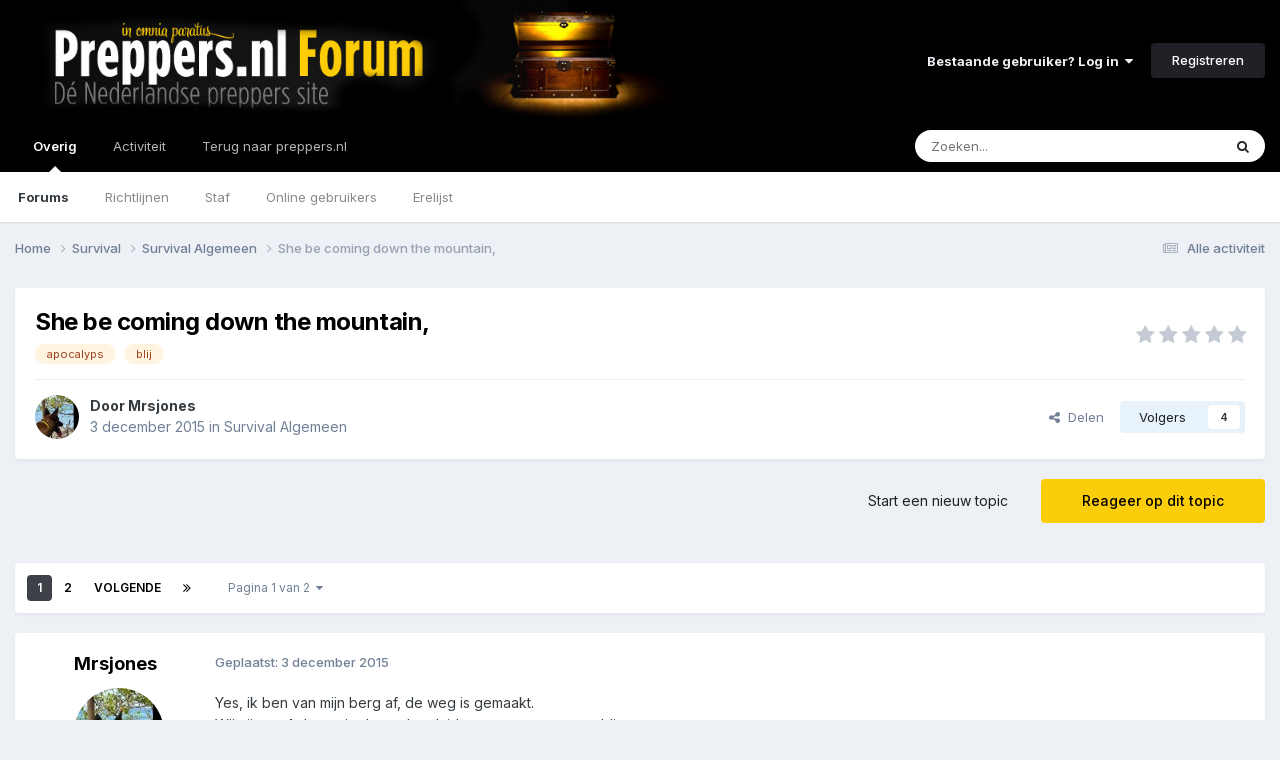

--- FILE ---
content_type: text/html;charset=UTF-8
request_url: https://forum.preppers.nl/topic/13606-she-be-coming-down-the-mountain/
body_size: 32609
content:
<!DOCTYPE html>
<html lang="nl-NL" dir="ltr">
	<head>
		<meta charset="utf-8">
		<title>She be coming down the mountain, - Survival Algemeen - Preppers.nl Forum</title>
		
			<!-- Global site tag (gtag.js) - Google Analytics -->
<script async src="https://www.googletagmanager.com/gtag/js?id=UA-28563623-1"></script>
<script>
  window.dataLayer = window.dataLayer || [];
  function gtag(){dataLayer.push(arguments);}
  gtag('js', new Date());

  gtag('config', 'UA-28563623-1');
</script>
		
		

	<meta name="viewport" content="width=device-width, initial-scale=1">


	
	


	<meta name="twitter:card" content="summary" />


	
		<meta name="twitter:site" content="@preppersNL" />
	



	
		
			
				<meta property="og:title" content="She be coming down the mountain,">
			
		
	

	
		
			
				<meta property="og:type" content="website">
			
		
	

	
		
			
				<meta property="og:url" content="https://forum.preppers.nl/topic/13606-she-be-coming-down-the-mountain/">
			
		
	

	
		
			
				<meta name="description" content="Yes, ik ben van mijn berg af, de weg is gemaakt. Wij zijn nu 4 dagen in de stad, geluid,mensen,autos ,geweldig. Wij ging uit eten bij een vrij chique hotel.De manager gaaf ons de bruid suite gratis omdat wij zoveel mensen heden geholpen. Ik ben ook uitgenodig als speaker in new orleans over rampe...">
			
		
	

	
		
			
				<meta property="og:description" content="Yes, ik ben van mijn berg af, de weg is gemaakt. Wij zijn nu 4 dagen in de stad, geluid,mensen,autos ,geweldig. Wij ging uit eten bij een vrij chique hotel.De manager gaaf ons de bruid suite gratis omdat wij zoveel mensen heden geholpen. Ik ben ook uitgenodig als speaker in new orleans over rampe...">
			
		
	

	
		
			
				<meta property="og:updated_time" content="2015-12-05T13:45:52Z">
			
		
	

	
		
			
				<meta name="keywords" content="apocalyps, blij">
			
		
	

	
		
			
				<meta property="og:site_name" content="Preppers.nl Forum">
			
		
	

	
		
			
				<meta property="og:locale" content="nl_NL">
			
		
	


	
		<link rel="next" href="https://forum.preppers.nl/topic/13606-she-be-coming-down-the-mountain/page/2/" />
	

	
		<link rel="last" href="https://forum.preppers.nl/topic/13606-she-be-coming-down-the-mountain/page/2/" />
	

	
		<link rel="canonical" href="https://forum.preppers.nl/topic/13606-she-be-coming-down-the-mountain/" />
	

	
		<link as="style" rel="preload" href="https://forum.preppers.nl/applications/core/interface/ckeditor/ckeditor/skins/ips/editor.css?t=P1PF" />
	





<link rel="manifest" href="https://forum.preppers.nl/manifest.webmanifest/">
<meta name="msapplication-config" content="https://forum.preppers.nl/browserconfig.xml/">
<meta name="msapplication-starturl" content="/">
<meta name="application-name" content="Preppers.nl Forum">
<meta name="apple-mobile-web-app-title" content="Preppers.nl Forum">

	<meta name="theme-color" content="#000000">






	

	
		
			<link rel="icon" sizes="36x36" href="https://forum.preppers.nl/uploads/monthly_2021_04/android-chrome-36x36.png?v=1710501121">
		
	

	
		
			<link rel="icon" sizes="48x48" href="https://forum.preppers.nl/uploads/monthly_2021_04/android-chrome-48x48.png?v=1710501121">
		
	

	
		
			<link rel="icon" sizes="72x72" href="https://forum.preppers.nl/uploads/monthly_2021_04/android-chrome-72x72.png?v=1710501121">
		
	

	
		
			<link rel="icon" sizes="96x96" href="https://forum.preppers.nl/uploads/monthly_2021_04/android-chrome-96x96.png?v=1710501121">
		
	

	
		
			<link rel="icon" sizes="144x144" href="https://forum.preppers.nl/uploads/monthly_2021_04/android-chrome-144x144.png?v=1710501121">
		
	

	
		
			<link rel="icon" sizes="192x192" href="https://forum.preppers.nl/uploads/monthly_2021_04/android-chrome-192x192.png?v=1710501121">
		
	

	
		
			<link rel="icon" sizes="256x256" href="https://forum.preppers.nl/uploads/monthly_2021_04/android-chrome-256x256.png?v=1710501121">
		
	

	
		
			<link rel="icon" sizes="384x384" href="https://forum.preppers.nl/uploads/monthly_2021_04/android-chrome-384x384.png?v=1710501121">
		
	

	
		
			<link rel="icon" sizes="512x512" href="https://forum.preppers.nl/uploads/monthly_2021_04/android-chrome-512x512.png?v=1710501121">
		
	

	
		
			<meta name="msapplication-square70x70logo" content="https://forum.preppers.nl/uploads/monthly_2021_04/msapplication-square70x70logo.png?v=1710501121"/>
		
	

	
		
			<meta name="msapplication-TileImage" content="https://forum.preppers.nl/uploads/monthly_2021_04/msapplication-TileImage.png?v=1710501121"/>
		
	

	
		
			<meta name="msapplication-square150x150logo" content="https://forum.preppers.nl/uploads/monthly_2021_04/msapplication-square150x150logo.png?v=1710501121"/>
		
	

	
		
			<meta name="msapplication-wide310x150logo" content="https://forum.preppers.nl/uploads/monthly_2021_04/msapplication-wide310x150logo.png?v=1710501121"/>
		
	

	
		
			<meta name="msapplication-square310x310logo" content="https://forum.preppers.nl/uploads/monthly_2021_04/msapplication-square310x310logo.png?v=1710501121"/>
		
	

	
		
			
				<link rel="apple-touch-icon" href="https://forum.preppers.nl/uploads/monthly_2021_04/apple-touch-icon-57x57.png?v=1710501121">
			
		
	

	
		
			
				<link rel="apple-touch-icon" sizes="60x60" href="https://forum.preppers.nl/uploads/monthly_2021_04/apple-touch-icon-60x60.png?v=1710501121">
			
		
	

	
		
			
				<link rel="apple-touch-icon" sizes="72x72" href="https://forum.preppers.nl/uploads/monthly_2021_04/apple-touch-icon-72x72.png?v=1710501121">
			
		
	

	
		
			
				<link rel="apple-touch-icon" sizes="76x76" href="https://forum.preppers.nl/uploads/monthly_2021_04/apple-touch-icon-76x76.png?v=1710501121">
			
		
	

	
		
			
				<link rel="apple-touch-icon" sizes="114x114" href="https://forum.preppers.nl/uploads/monthly_2021_04/apple-touch-icon-114x114.png?v=1710501121">
			
		
	

	
		
			
				<link rel="apple-touch-icon" sizes="120x120" href="https://forum.preppers.nl/uploads/monthly_2021_04/apple-touch-icon-120x120.png?v=1710501121">
			
		
	

	
		
			
				<link rel="apple-touch-icon" sizes="144x144" href="https://forum.preppers.nl/uploads/monthly_2021_04/apple-touch-icon-144x144.png?v=1710501121">
			
		
	

	
		
			
				<link rel="apple-touch-icon" sizes="152x152" href="https://forum.preppers.nl/uploads/monthly_2021_04/apple-touch-icon-152x152.png?v=1710501121">
			
		
	

	
		
			
				<link rel="apple-touch-icon" sizes="180x180" href="https://forum.preppers.nl/uploads/monthly_2021_04/apple-touch-icon-180x180.png?v=1710501121">
			
		
	





<link rel="preload" href="//forum.preppers.nl/applications/core/interface/font/fontawesome-webfont.woff2?v=4.7.0" as="font" crossorigin="anonymous">
		


	<link rel="preconnect" href="https://fonts.googleapis.com">
	<link rel="preconnect" href="https://fonts.gstatic.com" crossorigin>
	
		<link href="https://fonts.googleapis.com/css2?family=Inter:wght@300;400;500;600;700&display=swap" rel="stylesheet">
	



	<link rel='stylesheet' href='https://forum.preppers.nl/uploads/css_built_3/341e4a57816af3ba440d891ca87450ff_framework.css?v=ae8c1d50ab1748339236' media='all'>

	<link rel='stylesheet' href='https://forum.preppers.nl/uploads/css_built_3/05e81b71abe4f22d6eb8d1a929494829_responsive.css?v=ae8c1d50ab1748339236' media='all'>

	<link rel='stylesheet' href='https://forum.preppers.nl/uploads/css_built_3/90eb5adf50a8c640f633d47fd7eb1778_core.css?v=ae8c1d50ab1748339236' media='all'>

	<link rel='stylesheet' href='https://forum.preppers.nl/uploads/css_built_3/5a0da001ccc2200dc5625c3f3934497d_core_responsive.css?v=ae8c1d50ab1748339236' media='all'>

	<link rel='stylesheet' href='https://forum.preppers.nl/uploads/css_built_3/62e269ced0fdab7e30e026f1d30ae516_forums.css?v=ae8c1d50ab1748339236' media='all'>

	<link rel='stylesheet' href='https://forum.preppers.nl/uploads/css_built_3/76e62c573090645fb99a15a363d8620e_forums_responsive.css?v=ae8c1d50ab1748339236' media='all'>

	<link rel='stylesheet' href='https://forum.preppers.nl/uploads/css_built_3/ebdea0c6a7dab6d37900b9190d3ac77b_topics.css?v=ae8c1d50ab1748339236' media='all'>

	<link rel='stylesheet' href='https://forum.preppers.nl/uploads/css_built_3/31b0a6343a0cc3b91e31f4a5beade643_ignoretopics.css?v=ae8c1d50ab1748339236' media='all'>





<link rel='stylesheet' href='https://forum.preppers.nl/uploads/css_built_3/258adbb6e4f3e83cd3b355f84e3fa002_custom.css?v=ae8c1d50ab1748339236' media='all'>




		
		

	
	<link rel='shortcut icon' href='https://forum.preppers.nl/uploads/monthly_2019_12/favicon.png' type="image/png">

	
        <!-- App Indexing for Google Search -->
        <link href="android-app://com.quoord.tapatalkpro.activity/tapatalk/forum.preppers.nl/?location=topic&tid=13606&page=1&perpage=25&channel=google-indexing" rel="alternate" />
        <link href="ios-app://307880732/tapatalk/forum.preppers.nl/?location=topic&tid=13606&page=1&perpage=25&channel=google-indexing" rel="alternate" />
        </head>
	<body class="ipsApp ipsApp_front ipsJS_none ipsClearfix" data-controller="core.front.core.app,ignoretopics.front.topic.view"  data-message=""  data-pageapp="forums" data-pagelocation="front" data-pagemodule="forums" data-pagecontroller="topic" data-pageid="13606"   >
		<a href="#ipsLayout_mainArea" class="ipsHide" title="Ga naar de hoofdinhoud op deze pagina" accesskey="m">Ga naar inhoud</a>
		
			<div id="ipsLayout_header" class="ipsClearfix">
				





				<header>
					<div class="ipsLayout_container">
						


<a href='https://forum.preppers.nl/' id='elLogo' accesskey='1'><img src="https://forum.preppers.nl/uploads/monthly_2019_12/preppers-blackground-forum.png.d90528d4417d2b036c316f02161654b1.png" alt='Preppers.nl Forum'></a>

						
							

	<ul id='elUserNav' class='ipsList_inline cSignedOut ipsResponsive_showDesktop'>
		
        
		
        
        
            
            <li id='elSignInLink'>
                <a href='https://forum.preppers.nl/login/' data-ipsMenu-closeOnClick="false" data-ipsMenu id='elUserSignIn'>
                    Bestaande gebruiker? Log in &nbsp;<i class='fa fa-caret-down'></i>
                </a>
                
<div id='elUserSignIn_menu' class='ipsMenu ipsMenu_auto ipsHide'>
	<form accept-charset='utf-8' method='post' action='https://forum.preppers.nl/login/'>
		<input type="hidden" name="csrfKey" value="1215663c6300a2cac10eb75f0ec06214">
		<input type="hidden" name="ref" value="aHR0cHM6Ly9mb3J1bS5wcmVwcGVycy5ubC90b3BpYy8xMzYwNi1zaGUtYmUtY29taW5nLWRvd24tdGhlLW1vdW50YWluLw==">
		<div data-role="loginForm">
			
			
			
				
<div class="ipsPad ipsForm ipsForm_vertical">
	<h4 class="ipsType_sectionHead">Inloggen</h4>
	<br><br>
	<ul class='ipsList_reset'>
		<li class="ipsFieldRow ipsFieldRow_noLabel ipsFieldRow_fullWidth">
			
			
				<input type="email" placeholder="E-mailadres" name="auth" autocomplete="email">
			
		</li>
		<li class="ipsFieldRow ipsFieldRow_noLabel ipsFieldRow_fullWidth">
			<input type="password" placeholder="Wachtwoord" name="password" autocomplete="current-password">
		</li>
		<li class="ipsFieldRow ipsFieldRow_checkbox ipsClearfix">
			<span class="ipsCustomInput">
				<input type="checkbox" name="remember_me" id="remember_me_checkbox" value="1" checked aria-checked="true">
				<span></span>
			</span>
			<div class="ipsFieldRow_content">
				<label class="ipsFieldRow_label" for="remember_me_checkbox">Laat me ingelogd blijven</label>
				<span class="ipsFieldRow_desc">Niet aangewezen op gedeelde computers</span>
			</div>
		</li>
		<li class="ipsFieldRow ipsFieldRow_fullWidth">
			<button type="submit" name="_processLogin" value="usernamepassword" class="ipsButton ipsButton_primary ipsButton_small" id="elSignIn_submit">Inloggen</button>
			
				<p class="ipsType_right ipsType_small">
					
						<a href='https://forum.preppers.nl/lostpassword/' data-ipsDialog data-ipsDialog-title='Wachtwoord vergeten?'>
					
					Wachtwoord vergeten?</a>
				</p>
			
		</li>
	</ul>
</div>
			
		</div>
	</form>
</div>
            </li>
            
        
		
			<li>
				
					<a href='https://forum.preppers.nl/register/' data-ipsDialog data-ipsDialog-size='narrow' data-ipsDialog-title='Registreren' id='elRegisterButton' class='ipsButton ipsButton_normal ipsButton_primary'>Registreren</a>
				
			</li>
		
	</ul>

							
<ul class='ipsMobileHamburger ipsList_reset ipsResponsive_hideDesktop'>
	<li data-ipsDrawer data-ipsDrawer-drawerElem='#elMobileDrawer'>
		<a href='#' >
			
			
				
			
			
			
			<i class='fa fa-navicon'></i>
		</a>
	</li>
</ul>
						
					</div>
				</header>
				

	<nav data-controller='core.front.core.navBar' class=' ipsResponsive_showDesktop'>
		<div class='ipsNavBar_primary ipsLayout_container '>
			<ul data-role="primaryNavBar" class='ipsClearfix'>
				


	
		
		
			
		
		<li class='ipsNavBar_active' data-active id='elNavSecondary_1' data-role="navBarItem" data-navApp="core" data-navExt="CustomItem">
			
			
				<a href="https://forum.preppers.nl"  data-navItem-id="1" data-navDefault>
					Overig<span class='ipsNavBar_active__identifier'></span>
				</a>
			
			
				<ul class='ipsNavBar_secondary ' data-role='secondaryNavBar'>
					


	
		
		
			
		
		<li class='ipsNavBar_active' data-active id='elNavSecondary_10' data-role="navBarItem" data-navApp="forums" data-navExt="Forums">
			
			
				<a href="https://forum.preppers.nl"  data-navItem-id="10" data-navDefault>
					Forums<span class='ipsNavBar_active__identifier'></span>
				</a>
			
			
		</li>
	
	

	
		
		
		<li  id='elNavSecondary_12' data-role="navBarItem" data-navApp="core" data-navExt="Guidelines">
			
			
				<a href="https://forum.preppers.nl/topic/213-forum-regels/"  data-navItem-id="12" >
					Richtlijnen<span class='ipsNavBar_active__identifier'></span>
				</a>
			
			
		</li>
	
	

	
		
		
		<li  id='elNavSecondary_13' data-role="navBarItem" data-navApp="core" data-navExt="StaffDirectory">
			
			
				<a href="https://forum.preppers.nl/staff/"  data-navItem-id="13" >
					Staf<span class='ipsNavBar_active__identifier'></span>
				</a>
			
			
		</li>
	
	

	
		
		
		<li  id='elNavSecondary_14' data-role="navBarItem" data-navApp="core" data-navExt="OnlineUsers">
			
			
				<a href="https://forum.preppers.nl/online/"  data-navItem-id="14" >
					Online gebruikers<span class='ipsNavBar_active__identifier'></span>
				</a>
			
			
		</li>
	
	

	
		
		
		<li  id='elNavSecondary_15' data-role="navBarItem" data-navApp="core" data-navExt="Leaderboard">
			
			
				<a href="https://forum.preppers.nl/leaderboard/"  data-navItem-id="15" >
					Erelijst<span class='ipsNavBar_active__identifier'></span>
				</a>
			
			
		</li>
	
	

					<li class='ipsHide' id='elNavigationMore_1' data-role='navMore'>
						<a href='#' data-ipsMenu data-ipsMenu-appendTo='#elNavigationMore_1' id='elNavigationMore_1_dropdown'>Meer <i class='fa fa-caret-down'></i></a>
						<ul class='ipsHide ipsMenu ipsMenu_auto' id='elNavigationMore_1_dropdown_menu' data-role='moreDropdown'></ul>
					</li>
				</ul>
			
		</li>
	
	

	
		
		
		<li  id='elNavSecondary_2' data-role="navBarItem" data-navApp="core" data-navExt="CustomItem">
			
			
				<a href="https://forum.preppers.nl/discover/"  data-navItem-id="2" >
					Activiteit<span class='ipsNavBar_active__identifier'></span>
				</a>
			
			
				<ul class='ipsNavBar_secondary ipsHide' data-role='secondaryNavBar'>
					


	
		
		
		<li  id='elNavSecondary_4' data-role="navBarItem" data-navApp="core" data-navExt="AllActivity">
			
			
				<a href="https://forum.preppers.nl/discover/"  data-navItem-id="4" >
					Alle activiteit<span class='ipsNavBar_active__identifier'></span>
				</a>
			
			
		</li>
	
	

	
	

	
	

	
	

	
		
		
		<li  id='elNavSecondary_8' data-role="navBarItem" data-navApp="core" data-navExt="Search">
			
			
				<a href="https://forum.preppers.nl/search/"  data-navItem-id="8" >
					Zoeken<span class='ipsNavBar_active__identifier'></span>
				</a>
			
			
		</li>
	
	

					<li class='ipsHide' id='elNavigationMore_2' data-role='navMore'>
						<a href='#' data-ipsMenu data-ipsMenu-appendTo='#elNavigationMore_2' id='elNavigationMore_2_dropdown'>Meer <i class='fa fa-caret-down'></i></a>
						<ul class='ipsHide ipsMenu ipsMenu_auto' id='elNavigationMore_2_dropdown_menu' data-role='moreDropdown'></ul>
					</li>
				</ul>
			
		</li>
	
	

	
		
		
		<li  id='elNavSecondary_16' data-role="navBarItem" data-navApp="core" data-navExt="CustomItem">
			
			
				<a href="https://preppers.nl"  data-navItem-id="16" >
					Terug naar preppers.nl<span class='ipsNavBar_active__identifier'></span>
				</a>
			
			
		</li>
	
	

				<li class='ipsHide' id='elNavigationMore' data-role='navMore'>
					<a href='#' data-ipsMenu data-ipsMenu-appendTo='#elNavigationMore' id='elNavigationMore_dropdown'>Meer</a>
					<ul class='ipsNavBar_secondary ipsHide' data-role='secondaryNavBar'>
						<li class='ipsHide' id='elNavigationMore_more' data-role='navMore'>
							<a href='#' data-ipsMenu data-ipsMenu-appendTo='#elNavigationMore_more' id='elNavigationMore_more_dropdown'>Meer <i class='fa fa-caret-down'></i></a>
							<ul class='ipsHide ipsMenu ipsMenu_auto' id='elNavigationMore_more_dropdown_menu' data-role='moreDropdown'></ul>
						</li>
					</ul>
				</li>
			</ul>
			

	<div id="elSearchWrapper">
		<div id='elSearch' data-controller="core.front.core.quickSearch">
			<form accept-charset='utf-8' action='//forum.preppers.nl/search/?do=quicksearch' method='post'>
                <input type='search' id='elSearchField' placeholder='Zoeken...' name='q' autocomplete='off' aria-label='Zoeken'>
                <details class='cSearchFilter'>
                    <summary class='cSearchFilter__text'></summary>
                    <ul class='cSearchFilter__menu'>
                        
                        <li><label><input type="radio" name="type" value="all" ><span class='cSearchFilter__menuText'>Overal</span></label></li>
                        
                            
                                <li><label><input type="radio" name="type" value='contextual_{&quot;type&quot;:&quot;forums_topic&quot;,&quot;nodes&quot;:4}' checked><span class='cSearchFilter__menuText'>Dit forum</span></label></li>
                            
                                <li><label><input type="radio" name="type" value='contextual_{&quot;type&quot;:&quot;forums_topic&quot;,&quot;item&quot;:13606}' checked><span class='cSearchFilter__menuText'>Dit topic</span></label></li>
                            
                        
                        
                            <li><label><input type="radio" name="type" value="core_statuses_status"><span class='cSearchFilter__menuText'>Statusupdates</span></label></li>
                        
                            <li><label><input type="radio" name="type" value="forums_topic"><span class='cSearchFilter__menuText'>Topics</span></label></li>
                        
                            <li><label><input type="radio" name="type" value="calendar_event"><span class='cSearchFilter__menuText'>Evenementen</span></label></li>
                        
                            <li><label><input type="radio" name="type" value="core_members"><span class='cSearchFilter__menuText'>Leden</span></label></li>
                        
                    </ul>
                </details>
				<button class='cSearchSubmit' type="submit" aria-label='Zoeken'><i class="fa fa-search"></i></button>
			</form>
		</div>
	</div>

		</div>
	</nav>

				
<ul id='elMobileNav' class='ipsResponsive_hideDesktop' data-controller='core.front.core.mobileNav'>
	
		
			
			
				
				
			
				
					<li id='elMobileBreadcrumb'>
						<a href='https://forum.preppers.nl/forum/4-survival-algemeen/'>
							<span>Survival Algemeen</span>
						</a>
					</li>
				
				
			
				
				
			
		
	
	
	
	<li >
		<a data-action="defaultStream" href='https://forum.preppers.nl/discover/'><i class="fa fa-newspaper-o" aria-hidden="true"></i></a>
	</li>

	

	
		<li class='ipsJS_show'>
			<a href='https://forum.preppers.nl/search/'><i class='fa fa-search'></i></a>
		</li>
	
</ul>
			</div>
		
		<main id="ipsLayout_body" class="ipsLayout_container">
			<div id="ipsLayout_contentArea">
				<div id="ipsLayout_contentWrapper">
					
<nav class='ipsBreadcrumb ipsBreadcrumb_top ipsFaded_withHover'>
	

	<ul class='ipsList_inline ipsPos_right'>
		
		<li >
			<a data-action="defaultStream" class='ipsType_light '  href='https://forum.preppers.nl/discover/'><i class="fa fa-newspaper-o" aria-hidden="true"></i> <span>Alle activiteit</span></a>
		</li>
		
	</ul>

	<ul data-role="breadcrumbList">
		<li>
			<a title="Home" href='https://forum.preppers.nl/'>
				<span>Home <i class='fa fa-angle-right'></i></span>
			</a>
		</li>
		
		
			<li>
				
					<a href='https://forum.preppers.nl/forum/18-survival/'>
						<span>Survival <i class='fa fa-angle-right' aria-hidden="true"></i></span>
					</a>
				
			</li>
		
			<li>
				
					<a href='https://forum.preppers.nl/forum/4-survival-algemeen/'>
						<span>Survival Algemeen <i class='fa fa-angle-right' aria-hidden="true"></i></span>
					</a>
				
			</li>
		
			<li>
				
					She be coming down the mountain,
				
			</li>
		
	</ul>
</nav>
					
					<div id="ipsLayout_mainArea">
						
						
						
						

	




						



<div class="ipsPageHeader ipsResponsive_pull ipsBox ipsPadding sm:ipsPadding:half ipsMargin_bottom">
		
	
	<div class="ipsFlex ipsFlex-ai:center ipsFlex-fw:wrap ipsGap:4">
		<div class="ipsFlex-flex:11">
			

	
	
	<span class="ipsBadge ipsBadge_negative ipsBadge_reverse cBadgeIgnored ipsHide" data-role="ignoredBadge"> <strong>GENEGEERD</strong></span>
<h1 class="ipsType_pageTitle ipsContained_container">
				

				
				
					<span class="ipsType_break ipsContained">
						<span>She be coming down the mountain,</span>
					</span>
				
			</h1>
			
			
				


	
		<ul class='ipsTags ipsList_inline ' >
			
				
					

<li >
	
	<a href="https://forum.preppers.nl/tags/apocalyps/" class='ipsTag' title="Zoek andere inhoud getagd met 'apocalyps'" rel="tag" data-tag-label="apocalyps"><span>apocalyps</span></a>
	
</li>
				
					

<li >
	
	<a href="https://forum.preppers.nl/tags/blij/" class='ipsTag' title="Zoek andere inhoud getagd met 'blij'" rel="tag" data-tag-label="blij"><span>blij</span></a>
	
</li>
				
			
			
		</ul>
		
	

			
		</div>
		
			<div class="ipsFlex-flex:00 ipsType_light">
				
				
<div  class='ipsClearfix ipsRating  ipsRating_veryLarge'>
	
	<ul class='ipsRating_collective'>
		
			
				<li class='ipsRating_off'>
					<i class='fa fa-star'></i>
				</li>
			
		
			
				<li class='ipsRating_off'>
					<i class='fa fa-star'></i>
				</li>
			
		
			
				<li class='ipsRating_off'>
					<i class='fa fa-star'></i>
				</li>
			
		
			
				<li class='ipsRating_off'>
					<i class='fa fa-star'></i>
				</li>
			
		
			
				<li class='ipsRating_off'>
					<i class='fa fa-star'></i>
				</li>
			
		
	</ul>
</div>
			</div>
		
	</div>
	<hr class="ipsHr">
	<div class="ipsPageHeader__meta ipsFlex ipsFlex-jc:between ipsFlex-ai:center ipsFlex-fw:wrap ipsGap:3">
		<div class="ipsFlex-flex:11">
			<div class="ipsPhotoPanel ipsPhotoPanel_mini ipsPhotoPanel_notPhone ipsClearfix">
				


	<a href="https://forum.preppers.nl/profile/174-mrsjones/" rel="nofollow" data-ipsHover data-ipsHover-width="370" data-ipsHover-target="https://forum.preppers.nl/profile/174-mrsjones/?do=hovercard" class="ipsUserPhoto ipsUserPhoto_mini" title="Ga naar Mrsjones's profiel">
		<img src='https://forum.preppers.nl/uploads/monthly_2024_12/IMG_0373.thumb.jpeg.f16e5590ecde615ea8d747482da17cb1.jpeg' alt='Mrsjones' loading="lazy">
	</a>

				<div>
					<p class="ipsType_reset ipsType_blendLinks">
						<span class="ipsType_normal">
						
							<strong>Door 


<a href='https://forum.preppers.nl/profile/174-mrsjones/' rel="nofollow" data-ipsHover data-ipsHover-width='370' data-ipsHover-target='https://forum.preppers.nl/profile/174-mrsjones/?do=hovercard&amp;referrer=https%253A%252F%252Fforum.preppers.nl%252Ftopic%252F13606-she-be-coming-down-the-mountain%252F' title="Ga naar Mrsjones's profiel" class="ipsType_break">Mrsjones</a></strong><br>
							<span class="ipsType_light"><time datetime='2015-12-03T22:10:50Z' title='12/03/15 22:10' data-short='9 j'>3 december 2015</time> in <a href="https://forum.preppers.nl/forum/4-survival-algemeen/">Survival Algemeen</a></span>
						
						</span>
					</p>
				</div>
			</div>
		</div>
		
			<div class="ipsFlex-flex:01 ipsResponsive_hidePhone">
				<div class="ipsShareLinks">
					
						


    <a href='#elShareItem_340691320_menu' id='elShareItem_340691320' data-ipsMenu class='ipsShareButton ipsButton ipsButton_verySmall ipsButton_link ipsButton_link--light'>
        <span><i class='fa fa-share-alt'></i></span> &nbsp;Delen
    </a>

    <div class='ipsPadding ipsMenu ipsMenu_normal ipsHide' id='elShareItem_340691320_menu' data-controller="core.front.core.sharelink">
        
        
        <span data-ipsCopy data-ipsCopy-flashmessage>
            <a href="https://forum.preppers.nl/topic/13606-she-be-coming-down-the-mountain/" class="ipsButton ipsButton_light ipsButton_small ipsButton_fullWidth" data-role="copyButton" data-clipboard-text="https://forum.preppers.nl/topic/13606-she-be-coming-down-the-mountain/" data-ipstooltip title='Copy Link to Clipboard'><i class="fa fa-clone"></i> https://forum.preppers.nl/topic/13606-she-be-coming-down-the-mountain/</a>
        </span>
        <ul class='ipsShareLinks ipsMargin_top:half'>
            
                <li>
<a href="https://x.com/share?url=https%3A%2F%2Fforum.preppers.nl%2Ftopic%2F13606-she-be-coming-down-the-mountain%2F" class="cShareLink cShareLink_x" target="_blank" data-role="shareLink" title='Share on X' data-ipsTooltip rel='nofollow noopener'>
    <i class="fa fa-x"></i>
</a></li>
            
                <li>
<a href="https://www.facebook.com/sharer/sharer.php?u=https%3A%2F%2Fforum.preppers.nl%2Ftopic%2F13606-she-be-coming-down-the-mountain%2F" class="cShareLink cShareLink_facebook" target="_blank" data-role="shareLink" title='Deel op Facebook' data-ipsTooltip rel='noopener nofollow'>
	<i class="fa fa-facebook"></i>
</a></li>
            
                <li>
<a href="https://www.reddit.com/submit?url=https%3A%2F%2Fforum.preppers.nl%2Ftopic%2F13606-she-be-coming-down-the-mountain%2F&amp;title=She+be+coming+down+the+mountain%2C" rel="nofollow noopener" class="cShareLink cShareLink_reddit" target="_blank" title='Delen op Reddit' data-ipsTooltip>
	<i class="fa fa-reddit"></i>
</a></li>
            
                <li>
<a href="https://www.linkedin.com/shareArticle?mini=true&amp;url=https%3A%2F%2Fforum.preppers.nl%2Ftopic%2F13606-she-be-coming-down-the-mountain%2F&amp;title=She+be+coming+down+the+mountain%2C" rel="nofollow noopener" class="cShareLink cShareLink_linkedin" target="_blank" data-role="shareLink" title='Deel op LinkedIn' data-ipsTooltip>
	<i class="fa fa-linkedin"></i>
</a></li>
            
                <li>
<a href="https://pinterest.com/pin/create/button/?url=https://forum.preppers.nl/topic/13606-she-be-coming-down-the-mountain/&amp;media=" class="cShareLink cShareLink_pinterest" rel="nofollow noopener" target="_blank" data-role="shareLink" title='Delen op Pinterest' data-ipsTooltip>
	<i class="fa fa-pinterest"></i>
</a></li>
            
        </ul>
        
            <hr class='ipsHr'>
            <button class='ipsHide ipsButton ipsButton_verySmall ipsButton_light ipsButton_fullWidth ipsMargin_top:half' data-controller='core.front.core.webshare' data-role='webShare' data-webShareTitle='She be coming down the mountain,' data-webShareText='She be coming down the mountain,' data-webShareUrl='https://forum.preppers.nl/topic/13606-she-be-coming-down-the-mountain/'>Meer opties om te delen...</button>
        
    </div>

					
					
                    

					



					

<div data-followApp='forums' data-followArea='topic' data-followID='13606' data-controller='core.front.core.followButton'>
	

	<a href='https://forum.preppers.nl/login/' rel="nofollow" class="ipsFollow ipsPos_middle ipsButton ipsButton_light ipsButton_verySmall " data-role="followButton" data-ipsTooltip title='Log in om dit te volgen'>
		<span>Volgers</span>
		<span class='ipsCommentCount'>4</span>
	</a>

</div>
				</div>
			</div>
					
	</div>
	
	
</div>








<div class="ipsClearfix">
	<ul class="ipsToolList ipsToolList_horizontal ipsClearfix ipsSpacer_both ">
		
			<li class="ipsToolList_primaryAction">
				<span data-controller="forums.front.topic.reply">
					
						<a href="#replyForm" rel="nofollow" class="ipsButton ipsButton_important ipsButton_medium ipsButton_fullWidth" data-action="replyToTopic">Reageer op dit topic</a>
					
				</span>
			</li>


		
		
			<li class="ipsResponsive_hidePhone">
				
					<a href="https://forum.preppers.nl/forum/4-survival-algemeen/?do=add" rel="nofollow" class="ipsButton ipsButton_link ipsButton_medium ipsButton_fullWidth" title="Start een nieuw topic in dit forum">Start een nieuw topic</a>
				
			</li>
		
		
	</ul>
</div>

<div id="comments" data-controller="core.front.core.commentFeed,forums.front.topic.view, core.front.core.ignoredComments" data-autopoll data-baseurl="https://forum.preppers.nl/topic/13606-she-be-coming-down-the-mountain/"  data-feedid="topic-13606" class="cTopic ipsClear ipsSpacer_top">
	
			

				<div class="ipsBox ipsResponsive_pull ipsPadding:half ipsClearfix ipsClear ipsMargin_bottom">
					
					
						


	
	<ul class='ipsPagination' id='elPagination_21d0a5dccbfa73f170ca0a437e727a00_489708997' data-ipsPagination-seoPagination='true' data-pages='2' >
		
			
				<li class='ipsPagination_first ipsPagination_inactive'><a href='https://forum.preppers.nl/topic/13606-she-be-coming-down-the-mountain/#comments' rel="first" data-page='1' data-ipsTooltip title='Eerste pagina'><i class='fa fa-angle-double-left'></i></a></li>
				<li class='ipsPagination_prev ipsPagination_inactive'><a href='https://forum.preppers.nl/topic/13606-she-be-coming-down-the-mountain/#comments' rel="prev" data-page='0' data-ipsTooltip title='Vorige pagina'>Vor.</a></li>
			
			<li class='ipsPagination_page ipsPagination_active'><a href='https://forum.preppers.nl/topic/13606-she-be-coming-down-the-mountain/#comments' data-page='1'>1</a></li>
			
				
					<li class='ipsPagination_page'><a href='https://forum.preppers.nl/topic/13606-she-be-coming-down-the-mountain/page/2/#comments' data-page='2'>2</a></li>
				
				<li class='ipsPagination_next'><a href='https://forum.preppers.nl/topic/13606-she-be-coming-down-the-mountain/page/2/#comments' rel="next" data-page='2' data-ipsTooltip title='Volgende pagina'>Volgende</a></li>
				<li class='ipsPagination_last'><a href='https://forum.preppers.nl/topic/13606-she-be-coming-down-the-mountain/page/2/#comments' rel="last" data-page='2' data-ipsTooltip title='Laatste pagina'><i class='fa fa-angle-double-right'></i></a></li>
			
			
				<li class='ipsPagination_pageJump'>
					<a href='#' data-ipsMenu data-ipsMenu-closeOnClick='false' data-ipsMenu-appendTo='#elPagination_21d0a5dccbfa73f170ca0a437e727a00_489708997' id='elPagination_21d0a5dccbfa73f170ca0a437e727a00_489708997_jump'>Pagina 1 van 2 &nbsp;<i class='fa fa-caret-down'></i></a>
					<div class='ipsMenu ipsMenu_narrow ipsPadding ipsHide' id='elPagination_21d0a5dccbfa73f170ca0a437e727a00_489708997_jump_menu'>
						<form accept-charset='utf-8' method='post' action='https://forum.preppers.nl/topic/13606-she-be-coming-down-the-mountain/#comments' data-role="pageJump" data-baseUrl='#'>
							<ul class='ipsForm ipsForm_horizontal'>
								<li class='ipsFieldRow'>
									<input type='number' min='1' max='2' placeholder='Paginanummer' class='ipsField_fullWidth' name='page'>
								</li>
								<li class='ipsFieldRow ipsFieldRow_fullWidth'>
									<input type='submit' class='ipsButton_fullWidth ipsButton ipsButton_verySmall ipsButton_primary' value='Ga'>
								</li>
							</ul>
						</form>
					</div>
				</li>
			
		
	</ul>

					
				</div>
			
	

	

<div data-controller='core.front.core.recommendedComments' data-url='https://forum.preppers.nl/topic/13606-she-be-coming-down-the-mountain/?recommended=comments' class='ipsRecommendedComments ipsHide'>
	<div data-role="recommendedComments">
		<h2 class='ipsType_sectionHead ipsType_large ipsType_bold ipsMargin_bottom'>Aanbevolen berichten</h2>
		
	</div>
</div>
	
	<div id="elPostFeed" data-role="commentFeed" data-controller="core.front.core.moderation" >
		<form action="https://forum.preppers.nl/topic/13606-she-be-coming-down-the-mountain/?csrfKey=1215663c6300a2cac10eb75f0ec06214&amp;do=multimodComment" method="post" data-ipspageaction data-role="moderationTools">
			
			
				

					

					
					



<a id='findComment-394086'></a>
<a id='comment-394086'></a>
<article  id='elComment_394086' class='cPost ipsBox ipsResponsive_pull  ipsComment  ipsComment_parent ipsClearfix ipsClear ipsColumns ipsColumns_noSpacing ipsColumns_collapsePhone    '>
	

	

	<div class='cAuthorPane_mobile ipsResponsive_showPhone'>
		<div class='cAuthorPane_photo'>
			<div class='cAuthorPane_photoWrap'>
				


	<a href="https://forum.preppers.nl/profile/174-mrsjones/" rel="nofollow" data-ipsHover data-ipsHover-width="370" data-ipsHover-target="https://forum.preppers.nl/profile/174-mrsjones/?do=hovercard" class="ipsUserPhoto ipsUserPhoto_large" title="Ga naar Mrsjones's profiel">
		<img src='https://forum.preppers.nl/uploads/monthly_2024_12/IMG_0373.thumb.jpeg.f16e5590ecde615ea8d747482da17cb1.jpeg' alt='Mrsjones' loading="lazy">
	</a>

				
				
					<a href="https://forum.preppers.nl/profile/174-mrsjones/badges/" rel="nofollow">
						
<img src='https://forum.preppers.nl/uploads/set_resources_3/84c1e40ea0e759e3f1505eb1788ddf3c_default_rank.png' loading="lazy" alt="Prepper goeroe" class="cAuthorPane_badge cAuthorPane_badge--rank ipsOutline ipsOutline:2px" data-ipsTooltip title="Titel: Prepper goeroe (8/11)">
					</a>
				
			</div>
		</div>
		<div class='cAuthorPane_content'>
			<h3 class='ipsType_sectionHead cAuthorPane_author ipsType_break ipsType_blendLinks ipsFlex ipsFlex-ai:center'>
				


<a href='https://forum.preppers.nl/profile/174-mrsjones/' rel="nofollow" data-ipsHover data-ipsHover-width='370' data-ipsHover-target='https://forum.preppers.nl/profile/174-mrsjones/?do=hovercard&amp;referrer=https%253A%252F%252Fforum.preppers.nl%252Ftopic%252F13606-she-be-coming-down-the-mountain%252F' title="Ga naar Mrsjones's profiel" class="ipsType_break">Mrsjones</a>
			</h3>
			<div class='ipsType_light ipsType_reset'>
			    <a href='https://forum.preppers.nl/topic/13606-she-be-coming-down-the-mountain/#findComment-394086' rel="nofollow" class='ipsType_blendLinks'>Geplaatst: <time datetime='2015-12-03T22:10:50Z' title='12/03/15 22:10' data-short='9 j'>3 december 2015</time></a>
				
			</div>
		</div>
	</div>
	<aside class='ipsComment_author cAuthorPane ipsColumn ipsColumn_medium ipsResponsive_hidePhone'>
		<h3 class='ipsType_sectionHead cAuthorPane_author ipsType_blendLinks ipsType_break'><strong>


<a href='https://forum.preppers.nl/profile/174-mrsjones/' rel="nofollow" data-ipsHover data-ipsHover-width='370' data-ipsHover-target='https://forum.preppers.nl/profile/174-mrsjones/?do=hovercard&amp;referrer=https%253A%252F%252Fforum.preppers.nl%252Ftopic%252F13606-she-be-coming-down-the-mountain%252F' title="Ga naar Mrsjones's profiel" class="ipsType_break">Mrsjones</a></strong>
			
		</h3>
		<ul class='cAuthorPane_info ipsList_reset'>
			<li data-role='photo' class='cAuthorPane_photo'>
				<div class='cAuthorPane_photoWrap'>
					


	<a href="https://forum.preppers.nl/profile/174-mrsjones/" rel="nofollow" data-ipsHover data-ipsHover-width="370" data-ipsHover-target="https://forum.preppers.nl/profile/174-mrsjones/?do=hovercard" class="ipsUserPhoto ipsUserPhoto_large" title="Ga naar Mrsjones's profiel">
		<img src='https://forum.preppers.nl/uploads/monthly_2024_12/IMG_0373.thumb.jpeg.f16e5590ecde615ea8d747482da17cb1.jpeg' alt='Mrsjones' loading="lazy">
	</a>

					
					
						
<img src='https://forum.preppers.nl/uploads/set_resources_3/84c1e40ea0e759e3f1505eb1788ddf3c_default_rank.png' loading="lazy" alt="Prepper goeroe" class="cAuthorPane_badge cAuthorPane_badge--rank ipsOutline ipsOutline:2px" data-ipsTooltip title="Titel: Prepper goeroe (8/11)">
					
				</div>
			</li>
			
				<li data-role='group'>Lid niveau 2</li>
				
			
			
				<li data-role='stats' class='ipsMargin_top'>
					<ul class="ipsList_reset ipsType_light ipsFlex ipsFlex-ai:center ipsFlex-jc:center ipsGap_row:2 cAuthorPane_stats">
						<li>
							
								<a href="https://forum.preppers.nl/profile/174-mrsjones/content/" rel="nofollow" title="1773 berichten" data-ipsTooltip class="ipsType_blendLinks">
							
								<i class="fa fa-comment"></i> 1.8k
							
								</a>
							
						</li>
						
					</ul>
				</li>
			
			
				

			
		</ul>
	</aside>
	<div class='ipsColumn ipsColumn_fluid ipsMargin:none'>
		

<div id='comment-394086_wrap' data-controller='core.front.core.comment' data-commentApp='forums' data-commentType='forums' data-commentID="394086" data-quoteData='{&quot;userid&quot;:174,&quot;username&quot;:&quot;Mrsjones&quot;,&quot;timestamp&quot;:1449180650,&quot;contentapp&quot;:&quot;forums&quot;,&quot;contenttype&quot;:&quot;forums&quot;,&quot;contentid&quot;:13606,&quot;contentclass&quot;:&quot;forums_Topic&quot;,&quot;contentcommentid&quot;:394086}' class='ipsComment_content ipsType_medium'>

	<div class='ipsComment_meta ipsType_light ipsFlex ipsFlex-ai:center ipsFlex-jc:between ipsFlex-fd:row-reverse'>
		<div class='ipsType_light ipsType_reset ipsType_blendLinks ipsComment_toolWrap'>
			<div class='ipsResponsive_hidePhone ipsComment_badges'>
				<ul class='ipsList_reset ipsFlex ipsFlex-jc:end ipsFlex-fw:wrap ipsGap:2 ipsGap_row:1'>
					
					
					
					
					
				</ul>
			</div>
			<ul class='ipsList_reset ipsComment_tools'>
				<li>
					<a href='#elControls_394086_menu' class='ipsComment_ellipsis' id='elControls_394086' title='Meer opties...' data-ipsMenu data-ipsMenu-appendTo='#comment-394086_wrap'><i class='fa fa-ellipsis-h'></i></a>
					<ul id='elControls_394086_menu' class='ipsMenu ipsMenu_narrow ipsHide'>
						
						
                        
						
						
						
							
								
							
							
							
							
							
							
						
					</ul>
				</li>
				
			</ul>
		</div>

		<div class='ipsType_reset ipsResponsive_hidePhone'>
		   
		   Geplaatst: <time datetime='2015-12-03T22:10:50Z' title='12/03/15 22:10' data-short='9 j'>3 december 2015</time>
		   
			
			<span class='ipsResponsive_hidePhone'>
				
				
			</span>
		</div>
	</div>

	

    

	<div class='cPost_contentWrap'>
		
		<div data-role='commentContent' class='ipsType_normal ipsType_richText ipsPadding_bottom ipsContained' data-controller='core.front.core.lightboxedImages'>
			
<p>Yes, ik ben van mijn berg af, de weg is gemaakt.</p>
<p>
Wij zijn nu 4 dagen in de stad, geluid,mensen,autos ,geweldig.</p>
<p>
Wij ging uit eten bij een vrij chique hotel.De manager gaaf ons de bruid suite gratis omdat wij zoveel mensen heden geholpen.</p>
<p>
Ik ben ook uitgenodig als speaker in new orleans over rampen en ondeling steunen. Ik ga 20 decembre,en ik ben gelijk uitgenodigt voor een shooting master class,in alabama,ze  weten nog niet hoe slecht ik schiet.</p>
<p>
I am fucking drunk,by the way , and really happy to be around people. I had my nails done,my hair color and cut, now you now the post apocalypse priority.</p>
<p>
Get pretty, and fuck in a hotel bed....</p>
<p>
De premier ga ons noodpaspoort geven voor jim en jules, en de usa geef hun een 30 dagen visa. De franse prefect zeg dat als wij de adoptie rond hebben de jongens in 10 dagen een franse paspoort zullen hebben. Yep wij blijken opnieuw ouders te zijn gewoorden, geen enkel info over de kids,ook niet uit haiti.</p>
<p>
Iedereen werk mee.</p>
<p>
Trouwens heb ik al gemeld dat ik dronken ben, en blij....</p>


			
		</div>

		
			<div class='ipsItemControls'>
				
					
						

	<div data-controller='core.front.core.reaction' class='ipsItemControls_right ipsClearfix '>	
		<div class='ipsReact ipsPos_right'>
			
				
				<div class='ipsReact_blurb ' data-role='reactionBlurb'>
					
						

	
	<ul class='ipsReact_reactions'>
		
		
			
				
				<li class='ipsReact_reactCount'>
					
						<span data-ipsTooltip title="Leuk">
					
							<span>
								<img src='https://forum.preppers.nl/uploads/reactions/react_like.png' alt="Leuk" loading="lazy">
							</span>
							<span>
								5
							</span>
					
						</span>
					
				</li>
			
		
	</ul>

					
				</div>
			
			
			
		</div>
	</div>

					
				
				<ul class='ipsComment_controls ipsClearfix ipsItemControls_left' data-role="commentControls">
					
						
						
							<li data-ipsQuote-editor='topic_comment' data-ipsQuote-target='#comment-394086' class='ipsJS_show'>
								<button class='ipsButton ipsButton_light ipsButton_verySmall ipsButton_narrow cMultiQuote ipsHide' data-action='multiQuoteComment' data-ipsTooltip data-ipsQuote-multiQuote data-mqId='mq394086' title='MultiQuote'><i class='fa fa-plus'></i></button>
							</li>
							<li data-ipsQuote-editor='topic_comment' data-ipsQuote-target='#comment-394086' class='ipsJS_show'>
								<a href='#' data-action='quoteComment' data-ipsQuote-singleQuote>Quote</a>
							</li>
						
						
						
												
					
					<li class='ipsHide' data-role='commentLoading'>
						<span class='ipsLoading ipsLoading_tiny ipsLoading_noAnim'></span>
					</li>
				</ul>
			</div>
		

		
			

		
	</div>

	
    
</div>
	</div>
</article>
					
					
						<div class="ipsType_richText ipsWidget ipsBox ipsWidget_vertical" style="padding: 12px 20px; font-size: 14px; line-height: 20px; background: #fffae0; text-align: center; margin: 20px 0;"><strong>Voorbereid op noodsituaties: <a title="Noodpakket kopen of zelf samenstellen" href="https://www.prepshop.nl/noodpakketten/" target="_blank" rel="noopener noreferrer">bekijk de noodpakketen</a> Op zoek naar waterfilters, messen, tools of lang houdbaar eten? Ga dan naar <a title="www.prepshop.nl" href="https://www.prepshop.nl" target="_blank" rel="noopener noreferrer">www.prepshop.nl</a>!</strong></div>
					
					
				

					

					
					



<a id='findComment-394088'></a>
<a id='comment-394088'></a>
<article  id='elComment_394088' class='cPost ipsBox ipsResponsive_pull  ipsComment  ipsComment_parent ipsClearfix ipsClear ipsColumns ipsColumns_noSpacing ipsColumns_collapsePhone    '>
	

	

	<div class='cAuthorPane_mobile ipsResponsive_showPhone'>
		<div class='cAuthorPane_photo'>
			<div class='cAuthorPane_photoWrap'>
				


	<a href="https://forum.preppers.nl/profile/1249-raycoupe/" rel="nofollow" data-ipsHover data-ipsHover-width="370" data-ipsHover-target="https://forum.preppers.nl/profile/1249-raycoupe/?do=hovercard" class="ipsUserPhoto ipsUserPhoto_large" title="Ga naar Raycoupe's profiel">
		<img src='data:image/svg+xml,%3Csvg%20xmlns%3D%22http%3A%2F%2Fwww.w3.org%2F2000%2Fsvg%22%20viewBox%3D%220%200%201024%201024%22%20style%3D%22background%3A%2362c498%22%3E%3Cg%3E%3Ctext%20text-anchor%3D%22middle%22%20dy%3D%22.35em%22%20x%3D%22512%22%20y%3D%22512%22%20fill%3D%22%23ffffff%22%20font-size%3D%22700%22%20font-family%3D%22-apple-system%2C%20BlinkMacSystemFont%2C%20Roboto%2C%20Helvetica%2C%20Arial%2C%20sans-serif%22%3ER%3C%2Ftext%3E%3C%2Fg%3E%3C%2Fsvg%3E' alt='Raycoupe' loading="lazy">
	</a>

				
				
					<a href="https://forum.preppers.nl/profile/1249-raycoupe/badges/" rel="nofollow">
						
<img src='https://forum.preppers.nl/uploads/set_resources_3/84c1e40ea0e759e3f1505eb1788ddf3c_default_rank.png' loading="lazy" alt="SHTF Expert" class="cAuthorPane_badge cAuthorPane_badge--rank ipsOutline ipsOutline:2px" data-ipsTooltip title="Titel: SHTF Expert (11/11)">
					</a>
				
			</div>
		</div>
		<div class='cAuthorPane_content'>
			<h3 class='ipsType_sectionHead cAuthorPane_author ipsType_break ipsType_blendLinks ipsFlex ipsFlex-ai:center'>
				


<a href='https://forum.preppers.nl/profile/1249-raycoupe/' rel="nofollow" data-ipsHover data-ipsHover-width='370' data-ipsHover-target='https://forum.preppers.nl/profile/1249-raycoupe/?do=hovercard&amp;referrer=https%253A%252F%252Fforum.preppers.nl%252Ftopic%252F13606-she-be-coming-down-the-mountain%252F' title="Ga naar Raycoupe's profiel" class="ipsType_break">Raycoupe</a>
			</h3>
			<div class='ipsType_light ipsType_reset'>
			    <a href='https://forum.preppers.nl/topic/13606-she-be-coming-down-the-mountain/#findComment-394088' rel="nofollow" class='ipsType_blendLinks'>Geplaatst: <time datetime='2015-12-03T22:20:31Z' title='12/03/15 22:20' data-short='9 j'>3 december 2015</time></a>
				
			</div>
		</div>
	</div>
	<aside class='ipsComment_author cAuthorPane ipsColumn ipsColumn_medium ipsResponsive_hidePhone'>
		<h3 class='ipsType_sectionHead cAuthorPane_author ipsType_blendLinks ipsType_break'><strong>


<a href='https://forum.preppers.nl/profile/1249-raycoupe/' rel="nofollow" data-ipsHover data-ipsHover-width='370' data-ipsHover-target='https://forum.preppers.nl/profile/1249-raycoupe/?do=hovercard&amp;referrer=https%253A%252F%252Fforum.preppers.nl%252Ftopic%252F13606-she-be-coming-down-the-mountain%252F' title="Ga naar Raycoupe's profiel" class="ipsType_break">Raycoupe</a></strong>
			
		</h3>
		<ul class='cAuthorPane_info ipsList_reset'>
			<li data-role='photo' class='cAuthorPane_photo'>
				<div class='cAuthorPane_photoWrap'>
					


	<a href="https://forum.preppers.nl/profile/1249-raycoupe/" rel="nofollow" data-ipsHover data-ipsHover-width="370" data-ipsHover-target="https://forum.preppers.nl/profile/1249-raycoupe/?do=hovercard" class="ipsUserPhoto ipsUserPhoto_large" title="Ga naar Raycoupe's profiel">
		<img src='data:image/svg+xml,%3Csvg%20xmlns%3D%22http%3A%2F%2Fwww.w3.org%2F2000%2Fsvg%22%20viewBox%3D%220%200%201024%201024%22%20style%3D%22background%3A%2362c498%22%3E%3Cg%3E%3Ctext%20text-anchor%3D%22middle%22%20dy%3D%22.35em%22%20x%3D%22512%22%20y%3D%22512%22%20fill%3D%22%23ffffff%22%20font-size%3D%22700%22%20font-family%3D%22-apple-system%2C%20BlinkMacSystemFont%2C%20Roboto%2C%20Helvetica%2C%20Arial%2C%20sans-serif%22%3ER%3C%2Ftext%3E%3C%2Fg%3E%3C%2Fsvg%3E' alt='Raycoupe' loading="lazy">
	</a>

					
					
						
<img src='https://forum.preppers.nl/uploads/set_resources_3/84c1e40ea0e759e3f1505eb1788ddf3c_default_rank.png' loading="lazy" alt="SHTF Expert" class="cAuthorPane_badge cAuthorPane_badge--rank ipsOutline ipsOutline:2px" data-ipsTooltip title="Titel: SHTF Expert (11/11)">
					
				</div>
			</li>
			
				<li data-role='group'>Lid niveau 2</li>
				
			
			
				<li data-role='stats' class='ipsMargin_top'>
					<ul class="ipsList_reset ipsType_light ipsFlex ipsFlex-ai:center ipsFlex-jc:center ipsGap_row:2 cAuthorPane_stats">
						<li>
							
								<a href="https://forum.preppers.nl/profile/1249-raycoupe/content/" rel="nofollow" title="10024 berichten" data-ipsTooltip class="ipsType_blendLinks">
							
								<i class="fa fa-comment"></i> 10k
							
								</a>
							
						</li>
						
					</ul>
				</li>
			
			
				

			
		</ul>
	</aside>
	<div class='ipsColumn ipsColumn_fluid ipsMargin:none'>
		

<div id='comment-394088_wrap' data-controller='core.front.core.comment' data-commentApp='forums' data-commentType='forums' data-commentID="394088" data-quoteData='{&quot;userid&quot;:1249,&quot;username&quot;:&quot;Raycoupe&quot;,&quot;timestamp&quot;:1449181231,&quot;contentapp&quot;:&quot;forums&quot;,&quot;contenttype&quot;:&quot;forums&quot;,&quot;contentid&quot;:13606,&quot;contentclass&quot;:&quot;forums_Topic&quot;,&quot;contentcommentid&quot;:394088}' class='ipsComment_content ipsType_medium'>

	<div class='ipsComment_meta ipsType_light ipsFlex ipsFlex-ai:center ipsFlex-jc:between ipsFlex-fd:row-reverse'>
		<div class='ipsType_light ipsType_reset ipsType_blendLinks ipsComment_toolWrap'>
			<div class='ipsResponsive_hidePhone ipsComment_badges'>
				<ul class='ipsList_reset ipsFlex ipsFlex-jc:end ipsFlex-fw:wrap ipsGap:2 ipsGap_row:1'>
					
					
					
					
					
				</ul>
			</div>
			<ul class='ipsList_reset ipsComment_tools'>
				<li>
					<a href='#elControls_394088_menu' class='ipsComment_ellipsis' id='elControls_394088' title='Meer opties...' data-ipsMenu data-ipsMenu-appendTo='#comment-394088_wrap'><i class='fa fa-ellipsis-h'></i></a>
					<ul id='elControls_394088_menu' class='ipsMenu ipsMenu_narrow ipsHide'>
						
						
                        
						
						
						
							
								
							
							
							
							
							
							
						
					</ul>
				</li>
				
			</ul>
		</div>

		<div class='ipsType_reset ipsResponsive_hidePhone'>
		   
		   Geplaatst: <time datetime='2015-12-03T22:20:31Z' title='12/03/15 22:20' data-short='9 j'>3 december 2015</time>
		   
			
			<span class='ipsResponsive_hidePhone'>
				
				
			</span>
		</div>
	</div>

	

    

	<div class='cPost_contentWrap'>
		
		<div data-role='commentContent' class='ipsType_normal ipsType_richText ipsPadding_bottom ipsContained' data-controller='core.front.core.lightboxedImages'>
			
<p>Wauw, wat een geweldig bericht! </p>
<p>
Na zoveel onzekerheden, zo lang wachten, na alles waar je verslag van hebt gedaan hier, de levenstekens, Wauw. </p>
<p> </p>
<p>
Voor de onbekenden, mag ik u voorstellen, de enige echte <a contenteditable="false" rel="" href="https://forum.preppers.nl/profile/174-mrsjones/" data-mentionid="174" data-ipshover-target="https://forum.preppers.nl/profile/174-mrsjones/?do=hovercard" data-ipshover="">@Mrsjones</a>. Lees haar posts en topics om de praktijk te leren wat een SHTF kan zijn.  Diepe buiging maak ik voor haar. </p>
<p> </p>
<p>
Get drunk, get pretty, get comfortable and relax. <img alt=":)" data-src="https://forum.preppers.nl/uploads/emoticons/smile.png.261c4021991d31761e8de4a74d5cd95c.png" src="https://forum.preppers.nl/applications/core/interface/js/spacer.png"> It's vacation! You deserve it. <img alt=":p" data-src="https://forum.preppers.nl/uploads/emoticons/tongue.png.f8eed4cc13c20f84043e03e2d15b0a88.png" src="https://forum.preppers.nl/applications/core/interface/js/spacer.png"></p>


			
		</div>

		
			<div class='ipsItemControls'>
				
					
						

	<div data-controller='core.front.core.reaction' class='ipsItemControls_right ipsClearfix '>	
		<div class='ipsReact ipsPos_right'>
			
				
				<div class='ipsReact_blurb ' data-role='reactionBlurb'>
					
						

	
	<ul class='ipsReact_reactions'>
		
		
			
				
				<li class='ipsReact_reactCount'>
					
						<span data-ipsTooltip title="Leuk">
					
							<span>
								<img src='https://forum.preppers.nl/uploads/reactions/react_like.png' alt="Leuk" loading="lazy">
							</span>
							<span>
								1
							</span>
					
						</span>
					
				</li>
			
		
	</ul>

					
				</div>
			
			
			
		</div>
	</div>

					
				
				<ul class='ipsComment_controls ipsClearfix ipsItemControls_left' data-role="commentControls">
					
						
						
							<li data-ipsQuote-editor='topic_comment' data-ipsQuote-target='#comment-394088' class='ipsJS_show'>
								<button class='ipsButton ipsButton_light ipsButton_verySmall ipsButton_narrow cMultiQuote ipsHide' data-action='multiQuoteComment' data-ipsTooltip data-ipsQuote-multiQuote data-mqId='mq394088' title='MultiQuote'><i class='fa fa-plus'></i></button>
							</li>
							<li data-ipsQuote-editor='topic_comment' data-ipsQuote-target='#comment-394088' class='ipsJS_show'>
								<a href='#' data-action='quoteComment' data-ipsQuote-singleQuote>Quote</a>
							</li>
						
						
						
												
					
					<li class='ipsHide' data-role='commentLoading'>
						<span class='ipsLoading ipsLoading_tiny ipsLoading_noAnim'></span>
					</li>
				</ul>
			</div>
		

		
	</div>

	
    
</div>
	</div>
</article>
					
					
					
				

					

					
					



<a id='findComment-394089'></a>
<a id='comment-394089'></a>
<article  id='elComment_394089' class='cPost ipsBox ipsResponsive_pull  ipsComment  ipsComment_parent ipsClearfix ipsClear ipsColumns ipsColumns_noSpacing ipsColumns_collapsePhone    '>
	

	

	<div class='cAuthorPane_mobile ipsResponsive_showPhone'>
		<div class='cAuthorPane_photo'>
			<div class='cAuthorPane_photoWrap'>
				


	<a href="https://forum.preppers.nl/profile/3051-loreen/" rel="nofollow" data-ipsHover data-ipsHover-width="370" data-ipsHover-target="https://forum.preppers.nl/profile/3051-loreen/?do=hovercard" class="ipsUserPhoto ipsUserPhoto_large" title="Ga naar Loreen's profiel">
		<img src='https://forum.preppers.nl/uploads/monthly_2020_03/20200327_153738.thumb.jpg.d8dfa176436e4899317e176b9d5fc489.jpg' alt='Loreen' loading="lazy">
	</a>

				
				
					<a href="https://forum.preppers.nl/profile/3051-loreen/badges/" rel="nofollow">
						
<img src='https://forum.preppers.nl/uploads/set_resources_3/84c1e40ea0e759e3f1505eb1788ddf3c_default_rank.png' loading="lazy" alt="Mankinds only hope" class="cAuthorPane_badge cAuthorPane_badge--rank ipsOutline ipsOutline:2px" data-ipsTooltip title="Titel: Mankinds only hope (10/11)">
					</a>
				
			</div>
		</div>
		<div class='cAuthorPane_content'>
			<h3 class='ipsType_sectionHead cAuthorPane_author ipsType_break ipsType_blendLinks ipsFlex ipsFlex-ai:center'>
				


<a href='https://forum.preppers.nl/profile/3051-loreen/' rel="nofollow" data-ipsHover data-ipsHover-width='370' data-ipsHover-target='https://forum.preppers.nl/profile/3051-loreen/?do=hovercard&amp;referrer=https%253A%252F%252Fforum.preppers.nl%252Ftopic%252F13606-she-be-coming-down-the-mountain%252F' title="Ga naar Loreen's profiel" class="ipsType_break">Loreen</a>
			</h3>
			<div class='ipsType_light ipsType_reset'>
			    <a href='https://forum.preppers.nl/topic/13606-she-be-coming-down-the-mountain/#findComment-394089' rel="nofollow" class='ipsType_blendLinks'>Geplaatst: <time datetime='2015-12-03T22:23:31Z' title='12/03/15 22:23' data-short='9 j'>3 december 2015</time></a>
				
			</div>
		</div>
	</div>
	<aside class='ipsComment_author cAuthorPane ipsColumn ipsColumn_medium ipsResponsive_hidePhone'>
		<h3 class='ipsType_sectionHead cAuthorPane_author ipsType_blendLinks ipsType_break'><strong>


<a href='https://forum.preppers.nl/profile/3051-loreen/' rel="nofollow" data-ipsHover data-ipsHover-width='370' data-ipsHover-target='https://forum.preppers.nl/profile/3051-loreen/?do=hovercard&amp;referrer=https%253A%252F%252Fforum.preppers.nl%252Ftopic%252F13606-she-be-coming-down-the-mountain%252F' title="Ga naar Loreen's profiel" class="ipsType_break">Loreen</a></strong>
			
		</h3>
		<ul class='cAuthorPane_info ipsList_reset'>
			<li data-role='photo' class='cAuthorPane_photo'>
				<div class='cAuthorPane_photoWrap'>
					


	<a href="https://forum.preppers.nl/profile/3051-loreen/" rel="nofollow" data-ipsHover data-ipsHover-width="370" data-ipsHover-target="https://forum.preppers.nl/profile/3051-loreen/?do=hovercard" class="ipsUserPhoto ipsUserPhoto_large" title="Ga naar Loreen's profiel">
		<img src='https://forum.preppers.nl/uploads/monthly_2020_03/20200327_153738.thumb.jpg.d8dfa176436e4899317e176b9d5fc489.jpg' alt='Loreen' loading="lazy">
	</a>

					
					
						
<img src='https://forum.preppers.nl/uploads/set_resources_3/84c1e40ea0e759e3f1505eb1788ddf3c_default_rank.png' loading="lazy" alt="Mankinds only hope" class="cAuthorPane_badge cAuthorPane_badge--rank ipsOutline ipsOutline:2px" data-ipsTooltip title="Titel: Mankinds only hope (10/11)">
					
				</div>
			</li>
			
				<li data-role='group'>Lid niveau 2</li>
				
			
			
				<li data-role='stats' class='ipsMargin_top'>
					<ul class="ipsList_reset ipsType_light ipsFlex ipsFlex-ai:center ipsFlex-jc:center ipsGap_row:2 cAuthorPane_stats">
						<li>
							
								<a href="https://forum.preppers.nl/profile/3051-loreen/content/" rel="nofollow" title="4262 berichten" data-ipsTooltip class="ipsType_blendLinks">
							
								<i class="fa fa-comment"></i> 4.3k
							
								</a>
							
						</li>
						
					</ul>
				</li>
			
			
				

			
		</ul>
	</aside>
	<div class='ipsColumn ipsColumn_fluid ipsMargin:none'>
		

<div id='comment-394089_wrap' data-controller='core.front.core.comment' data-commentApp='forums' data-commentType='forums' data-commentID="394089" data-quoteData='{&quot;userid&quot;:3051,&quot;username&quot;:&quot;Loreen&quot;,&quot;timestamp&quot;:1449181411,&quot;contentapp&quot;:&quot;forums&quot;,&quot;contenttype&quot;:&quot;forums&quot;,&quot;contentid&quot;:13606,&quot;contentclass&quot;:&quot;forums_Topic&quot;,&quot;contentcommentid&quot;:394089}' class='ipsComment_content ipsType_medium'>

	<div class='ipsComment_meta ipsType_light ipsFlex ipsFlex-ai:center ipsFlex-jc:between ipsFlex-fd:row-reverse'>
		<div class='ipsType_light ipsType_reset ipsType_blendLinks ipsComment_toolWrap'>
			<div class='ipsResponsive_hidePhone ipsComment_badges'>
				<ul class='ipsList_reset ipsFlex ipsFlex-jc:end ipsFlex-fw:wrap ipsGap:2 ipsGap_row:1'>
					
					
					
					
					
				</ul>
			</div>
			<ul class='ipsList_reset ipsComment_tools'>
				<li>
					<a href='#elControls_394089_menu' class='ipsComment_ellipsis' id='elControls_394089' title='Meer opties...' data-ipsMenu data-ipsMenu-appendTo='#comment-394089_wrap'><i class='fa fa-ellipsis-h'></i></a>
					<ul id='elControls_394089_menu' class='ipsMenu ipsMenu_narrow ipsHide'>
						
						
                        
						
						
						
							
								
							
							
							
							
							
							
						
					</ul>
				</li>
				
			</ul>
		</div>

		<div class='ipsType_reset ipsResponsive_hidePhone'>
		   
		   Geplaatst: <time datetime='2015-12-03T22:23:31Z' title='12/03/15 22:23' data-short='9 j'>3 december 2015</time>
		   
			
			<span class='ipsResponsive_hidePhone'>
				
				
			</span>
		</div>
	</div>

	

    

	<div class='cPost_contentWrap'>
		
		<div data-role='commentContent' class='ipsType_normal ipsType_richText ipsPadding_bottom ipsContained' data-controller='core.front.core.lightboxedImages'>
			<p>Wouw <a contenteditable="false" rel="" href="https://forum.preppers.nl/profile/174-mrsjones/" data-mentionid="174" data-ipshover-target="https://forum.preppers.nl/profile/174-mrsjones/?do=hovercard" data-ipshover="">@Mrsjones</a>, gefeliciteerd met je afdaling, met je gezinsuitbreiding, met de uitnodiging, met de paspoorten, met het getting pretty, met het getting drunk maar boven alles natuurlijk met de hotelbedseks <img alt=":D" data-src="https://forum.preppers.nl/uploads/emoticons/biggrin.png.9c9c95c1c6af1cb14cd442b96703d77a.png" src="https://forum.preppers.nl/applications/core/interface/js/spacer.png"></p>

			
		</div>

		
			<div class='ipsItemControls'>
				
					
						

	<div data-controller='core.front.core.reaction' class='ipsItemControls_right ipsClearfix '>	
		<div class='ipsReact ipsPos_right'>
			
				
				<div class='ipsReact_blurb ipsHide' data-role='reactionBlurb'>
					
				</div>
			
			
			
		</div>
	</div>

					
				
				<ul class='ipsComment_controls ipsClearfix ipsItemControls_left' data-role="commentControls">
					
						
						
							<li data-ipsQuote-editor='topic_comment' data-ipsQuote-target='#comment-394089' class='ipsJS_show'>
								<button class='ipsButton ipsButton_light ipsButton_verySmall ipsButton_narrow cMultiQuote ipsHide' data-action='multiQuoteComment' data-ipsTooltip data-ipsQuote-multiQuote data-mqId='mq394089' title='MultiQuote'><i class='fa fa-plus'></i></button>
							</li>
							<li data-ipsQuote-editor='topic_comment' data-ipsQuote-target='#comment-394089' class='ipsJS_show'>
								<a href='#' data-action='quoteComment' data-ipsQuote-singleQuote>Quote</a>
							</li>
						
						
						
												
					
					<li class='ipsHide' data-role='commentLoading'>
						<span class='ipsLoading ipsLoading_tiny ipsLoading_noAnim'></span>
					</li>
				</ul>
			</div>
		

		
			

		
	</div>

	
    
</div>
	</div>
</article>
					
					
					
				

					

					
					



<a id='findComment-394090'></a>
<a id='comment-394090'></a>
<article  id='elComment_394090' class='cPost ipsBox ipsResponsive_pull  ipsComment  ipsComment_parent ipsClearfix ipsClear ipsColumns ipsColumns_noSpacing ipsColumns_collapsePhone    '>
	

	

	<div class='cAuthorPane_mobile ipsResponsive_showPhone'>
		<div class='cAuthorPane_photo'>
			<div class='cAuthorPane_photoWrap'>
				


	<a href="https://forum.preppers.nl/profile/1332-houthe/" rel="nofollow" data-ipsHover data-ipsHover-width="370" data-ipsHover-target="https://forum.preppers.nl/profile/1332-houthe/?do=hovercard" class="ipsUserPhoto ipsUserPhoto_large" title="Ga naar houthe's profiel">
		<img src='data:image/svg+xml,%3Csvg%20xmlns%3D%22http%3A%2F%2Fwww.w3.org%2F2000%2Fsvg%22%20viewBox%3D%220%200%201024%201024%22%20style%3D%22background%3A%23c46279%22%3E%3Cg%3E%3Ctext%20text-anchor%3D%22middle%22%20dy%3D%22.35em%22%20x%3D%22512%22%20y%3D%22512%22%20fill%3D%22%23ffffff%22%20font-size%3D%22700%22%20font-family%3D%22-apple-system%2C%20BlinkMacSystemFont%2C%20Roboto%2C%20Helvetica%2C%20Arial%2C%20sans-serif%22%3EH%3C%2Ftext%3E%3C%2Fg%3E%3C%2Fsvg%3E' alt='houthe' loading="lazy">
	</a>

				
				
					<a href="https://forum.preppers.nl/profile/1332-houthe/badges/" rel="nofollow">
						
<img src='https://forum.preppers.nl/uploads/set_resources_3/84c1e40ea0e759e3f1505eb1788ddf3c_default_rank.png' loading="lazy" alt="Prepper goeroe" class="cAuthorPane_badge cAuthorPane_badge--rank ipsOutline ipsOutline:2px" data-ipsTooltip title="Titel: Prepper goeroe (8/11)">
					</a>
				
			</div>
		</div>
		<div class='cAuthorPane_content'>
			<h3 class='ipsType_sectionHead cAuthorPane_author ipsType_break ipsType_blendLinks ipsFlex ipsFlex-ai:center'>
				


<a href='https://forum.preppers.nl/profile/1332-houthe/' rel="nofollow" data-ipsHover data-ipsHover-width='370' data-ipsHover-target='https://forum.preppers.nl/profile/1332-houthe/?do=hovercard&amp;referrer=https%253A%252F%252Fforum.preppers.nl%252Ftopic%252F13606-she-be-coming-down-the-mountain%252F' title="Ga naar houthe's profiel" class="ipsType_break">houthe</a>
			</h3>
			<div class='ipsType_light ipsType_reset'>
			    <a href='https://forum.preppers.nl/topic/13606-she-be-coming-down-the-mountain/#findComment-394090' rel="nofollow" class='ipsType_blendLinks'>Geplaatst: <time datetime='2015-12-03T22:23:38Z' title='12/03/15 22:23' data-short='9 j'>3 december 2015</time></a>
				
			</div>
		</div>
	</div>
	<aside class='ipsComment_author cAuthorPane ipsColumn ipsColumn_medium ipsResponsive_hidePhone'>
		<h3 class='ipsType_sectionHead cAuthorPane_author ipsType_blendLinks ipsType_break'><strong>


<a href='https://forum.preppers.nl/profile/1332-houthe/' rel="nofollow" data-ipsHover data-ipsHover-width='370' data-ipsHover-target='https://forum.preppers.nl/profile/1332-houthe/?do=hovercard&amp;referrer=https%253A%252F%252Fforum.preppers.nl%252Ftopic%252F13606-she-be-coming-down-the-mountain%252F' title="Ga naar houthe's profiel" class="ipsType_break">houthe</a></strong>
			
		</h3>
		<ul class='cAuthorPane_info ipsList_reset'>
			<li data-role='photo' class='cAuthorPane_photo'>
				<div class='cAuthorPane_photoWrap'>
					


	<a href="https://forum.preppers.nl/profile/1332-houthe/" rel="nofollow" data-ipsHover data-ipsHover-width="370" data-ipsHover-target="https://forum.preppers.nl/profile/1332-houthe/?do=hovercard" class="ipsUserPhoto ipsUserPhoto_large" title="Ga naar houthe's profiel">
		<img src='data:image/svg+xml,%3Csvg%20xmlns%3D%22http%3A%2F%2Fwww.w3.org%2F2000%2Fsvg%22%20viewBox%3D%220%200%201024%201024%22%20style%3D%22background%3A%23c46279%22%3E%3Cg%3E%3Ctext%20text-anchor%3D%22middle%22%20dy%3D%22.35em%22%20x%3D%22512%22%20y%3D%22512%22%20fill%3D%22%23ffffff%22%20font-size%3D%22700%22%20font-family%3D%22-apple-system%2C%20BlinkMacSystemFont%2C%20Roboto%2C%20Helvetica%2C%20Arial%2C%20sans-serif%22%3EH%3C%2Ftext%3E%3C%2Fg%3E%3C%2Fsvg%3E' alt='houthe' loading="lazy">
	</a>

					
					
						
<img src='https://forum.preppers.nl/uploads/set_resources_3/84c1e40ea0e759e3f1505eb1788ddf3c_default_rank.png' loading="lazy" alt="Prepper goeroe" class="cAuthorPane_badge cAuthorPane_badge--rank ipsOutline ipsOutline:2px" data-ipsTooltip title="Titel: Prepper goeroe (8/11)">
					
				</div>
			</li>
			
				<li data-role='group'>Lid niveau 2</li>
				
			
			
				<li data-role='stats' class='ipsMargin_top'>
					<ul class="ipsList_reset ipsType_light ipsFlex ipsFlex-ai:center ipsFlex-jc:center ipsGap_row:2 cAuthorPane_stats">
						<li>
							
								<a href="https://forum.preppers.nl/profile/1332-houthe/content/" rel="nofollow" title="1955 berichten" data-ipsTooltip class="ipsType_blendLinks">
							
								<i class="fa fa-comment"></i> 2k
							
								</a>
							
						</li>
						
					</ul>
				</li>
			
			
				

			
		</ul>
	</aside>
	<div class='ipsColumn ipsColumn_fluid ipsMargin:none'>
		

<div id='comment-394090_wrap' data-controller='core.front.core.comment' data-commentApp='forums' data-commentType='forums' data-commentID="394090" data-quoteData='{&quot;userid&quot;:1332,&quot;username&quot;:&quot;houthe&quot;,&quot;timestamp&quot;:1449181418,&quot;contentapp&quot;:&quot;forums&quot;,&quot;contenttype&quot;:&quot;forums&quot;,&quot;contentid&quot;:13606,&quot;contentclass&quot;:&quot;forums_Topic&quot;,&quot;contentcommentid&quot;:394090}' class='ipsComment_content ipsType_medium'>

	<div class='ipsComment_meta ipsType_light ipsFlex ipsFlex-ai:center ipsFlex-jc:between ipsFlex-fd:row-reverse'>
		<div class='ipsType_light ipsType_reset ipsType_blendLinks ipsComment_toolWrap'>
			<div class='ipsResponsive_hidePhone ipsComment_badges'>
				<ul class='ipsList_reset ipsFlex ipsFlex-jc:end ipsFlex-fw:wrap ipsGap:2 ipsGap_row:1'>
					
					
					
					
					
				</ul>
			</div>
			<ul class='ipsList_reset ipsComment_tools'>
				<li>
					<a href='#elControls_394090_menu' class='ipsComment_ellipsis' id='elControls_394090' title='Meer opties...' data-ipsMenu data-ipsMenu-appendTo='#comment-394090_wrap'><i class='fa fa-ellipsis-h'></i></a>
					<ul id='elControls_394090_menu' class='ipsMenu ipsMenu_narrow ipsHide'>
						
						
                        
						
						
						
							
								
							
							
							
							
							
							
						
					</ul>
				</li>
				
			</ul>
		</div>

		<div class='ipsType_reset ipsResponsive_hidePhone'>
		   
		   Geplaatst: <time datetime='2015-12-03T22:23:38Z' title='12/03/15 22:23' data-short='9 j'>3 december 2015</time>
		   
			
			<span class='ipsResponsive_hidePhone'>
				
				
			</span>
		</div>
	</div>

	

    

	<div class='cPost_contentWrap'>
		
		<div data-role='commentContent' class='ipsType_normal ipsType_richText ipsPadding_bottom ipsContained' data-controller='core.front.core.lightboxedImages'>
			<p>Haha wat leuk om te lezen dat het jullie weer eens mee zit <img alt=":)" data-src="https://forum.preppers.nl/uploads/emoticons/smile.png.261c4021991d31761e8de4a74d5cd95c.png" src="https://forum.preppers.nl/applications/core/interface/js/spacer.png"> Af en toe genieten hoort er ook bij, you go girl <img alt=";)" data-src="https://forum.preppers.nl/uploads/emoticons/wink.png.73c6cf9c42259cb170ace3da93962834.png" src="https://forum.preppers.nl/applications/core/interface/js/spacer.png"></p>

			
		</div>

		
			<div class='ipsItemControls'>
				
					
						

	<div data-controller='core.front.core.reaction' class='ipsItemControls_right ipsClearfix '>	
		<div class='ipsReact ipsPos_right'>
			
				
				<div class='ipsReact_blurb ' data-role='reactionBlurb'>
					
						

	
	<ul class='ipsReact_reactions'>
		
		
			
				
				<li class='ipsReact_reactCount'>
					
						<span data-ipsTooltip title="Leuk">
					
							<span>
								<img src='https://forum.preppers.nl/uploads/reactions/react_like.png' alt="Leuk" loading="lazy">
							</span>
							<span>
								1
							</span>
					
						</span>
					
				</li>
			
		
	</ul>

					
				</div>
			
			
			
		</div>
	</div>

					
				
				<ul class='ipsComment_controls ipsClearfix ipsItemControls_left' data-role="commentControls">
					
						
						
							<li data-ipsQuote-editor='topic_comment' data-ipsQuote-target='#comment-394090' class='ipsJS_show'>
								<button class='ipsButton ipsButton_light ipsButton_verySmall ipsButton_narrow cMultiQuote ipsHide' data-action='multiQuoteComment' data-ipsTooltip data-ipsQuote-multiQuote data-mqId='mq394090' title='MultiQuote'><i class='fa fa-plus'></i></button>
							</li>
							<li data-ipsQuote-editor='topic_comment' data-ipsQuote-target='#comment-394090' class='ipsJS_show'>
								<a href='#' data-action='quoteComment' data-ipsQuote-singleQuote>Quote</a>
							</li>
						
						
						
												
					
					<li class='ipsHide' data-role='commentLoading'>
						<span class='ipsLoading ipsLoading_tiny ipsLoading_noAnim'></span>
					</li>
				</ul>
			</div>
		

		
			

		
	</div>

	
    
</div>
	</div>
</article>
					
					
					
				

					

					
					



<a id='findComment-394091'></a>
<a id='comment-394091'></a>
<article  id='elComment_394091' class='cPost ipsBox ipsResponsive_pull  ipsComment  ipsComment_parent ipsClearfix ipsClear ipsColumns ipsColumns_noSpacing ipsColumns_collapsePhone    '>
	

	

	<div class='cAuthorPane_mobile ipsResponsive_showPhone'>
		<div class='cAuthorPane_photo'>
			<div class='cAuthorPane_photoWrap'>
				


	<a href="https://forum.preppers.nl/profile/28-tom/" rel="nofollow" data-ipsHover data-ipsHover-width="370" data-ipsHover-target="https://forum.preppers.nl/profile/28-tom/?do=hovercard" class="ipsUserPhoto ipsUserPhoto_large" title="Ga naar Tom's profiel">
		<img src='data:image/svg+xml,%3Csvg%20xmlns%3D%22http%3A%2F%2Fwww.w3.org%2F2000%2Fsvg%22%20viewBox%3D%220%200%201024%201024%22%20style%3D%22background%3A%239cc462%22%3E%3Cg%3E%3Ctext%20text-anchor%3D%22middle%22%20dy%3D%22.35em%22%20x%3D%22512%22%20y%3D%22512%22%20fill%3D%22%23ffffff%22%20font-size%3D%22700%22%20font-family%3D%22-apple-system%2C%20BlinkMacSystemFont%2C%20Roboto%2C%20Helvetica%2C%20Arial%2C%20sans-serif%22%3ET%3C%2Ftext%3E%3C%2Fg%3E%3C%2Fsvg%3E' alt='Tom' loading="lazy">
	</a>

				
				
					<a href="https://forum.preppers.nl/profile/28-tom/badges/" rel="nofollow">
						
<img src='https://forum.preppers.nl/uploads/set_resources_3/84c1e40ea0e759e3f1505eb1788ddf3c_default_rank.png' loading="lazy" alt="Last (wo)man standing" class="cAuthorPane_badge cAuthorPane_badge--rank ipsOutline ipsOutline:2px" data-ipsTooltip title="Titel: Last (wo)man standing (9/11)">
					</a>
				
			</div>
		</div>
		<div class='cAuthorPane_content'>
			<h3 class='ipsType_sectionHead cAuthorPane_author ipsType_break ipsType_blendLinks ipsFlex ipsFlex-ai:center'>
				


<a href='https://forum.preppers.nl/profile/28-tom/' rel="nofollow" data-ipsHover data-ipsHover-width='370' data-ipsHover-target='https://forum.preppers.nl/profile/28-tom/?do=hovercard&amp;referrer=https%253A%252F%252Fforum.preppers.nl%252Ftopic%252F13606-she-be-coming-down-the-mountain%252F' title="Ga naar Tom's profiel" class="ipsType_break">Tom</a>
			</h3>
			<div class='ipsType_light ipsType_reset'>
			    <a href='https://forum.preppers.nl/topic/13606-she-be-coming-down-the-mountain/#findComment-394091' rel="nofollow" class='ipsType_blendLinks'>Geplaatst: <time datetime='2015-12-03T22:24:55Z' title='12/03/15 22:24' data-short='9 j'>3 december 2015</time></a>
				
			</div>
		</div>
	</div>
	<aside class='ipsComment_author cAuthorPane ipsColumn ipsColumn_medium ipsResponsive_hidePhone'>
		<h3 class='ipsType_sectionHead cAuthorPane_author ipsType_blendLinks ipsType_break'><strong>


<a href='https://forum.preppers.nl/profile/28-tom/' rel="nofollow" data-ipsHover data-ipsHover-width='370' data-ipsHover-target='https://forum.preppers.nl/profile/28-tom/?do=hovercard&amp;referrer=https%253A%252F%252Fforum.preppers.nl%252Ftopic%252F13606-she-be-coming-down-the-mountain%252F' title="Ga naar Tom's profiel" class="ipsType_break">Tom</a></strong>
			
		</h3>
		<ul class='cAuthorPane_info ipsList_reset'>
			<li data-role='photo' class='cAuthorPane_photo'>
				<div class='cAuthorPane_photoWrap'>
					


	<a href="https://forum.preppers.nl/profile/28-tom/" rel="nofollow" data-ipsHover data-ipsHover-width="370" data-ipsHover-target="https://forum.preppers.nl/profile/28-tom/?do=hovercard" class="ipsUserPhoto ipsUserPhoto_large" title="Ga naar Tom's profiel">
		<img src='data:image/svg+xml,%3Csvg%20xmlns%3D%22http%3A%2F%2Fwww.w3.org%2F2000%2Fsvg%22%20viewBox%3D%220%200%201024%201024%22%20style%3D%22background%3A%239cc462%22%3E%3Cg%3E%3Ctext%20text-anchor%3D%22middle%22%20dy%3D%22.35em%22%20x%3D%22512%22%20y%3D%22512%22%20fill%3D%22%23ffffff%22%20font-size%3D%22700%22%20font-family%3D%22-apple-system%2C%20BlinkMacSystemFont%2C%20Roboto%2C%20Helvetica%2C%20Arial%2C%20sans-serif%22%3ET%3C%2Ftext%3E%3C%2Fg%3E%3C%2Fsvg%3E' alt='Tom' loading="lazy">
	</a>

					
					
						
<img src='https://forum.preppers.nl/uploads/set_resources_3/84c1e40ea0e759e3f1505eb1788ddf3c_default_rank.png' loading="lazy" alt="Last (wo)man standing" class="cAuthorPane_badge cAuthorPane_badge--rank ipsOutline ipsOutline:2px" data-ipsTooltip title="Titel: Last (wo)man standing (9/11)">
					
				</div>
			</li>
			
				<li data-role='group'>Lid niveau 2</li>
				
			
			
				<li data-role='stats' class='ipsMargin_top'>
					<ul class="ipsList_reset ipsType_light ipsFlex ipsFlex-ai:center ipsFlex-jc:center ipsGap_row:2 cAuthorPane_stats">
						<li>
							
								<a href="https://forum.preppers.nl/profile/28-tom/content/" rel="nofollow" title="2484 berichten" data-ipsTooltip class="ipsType_blendLinks">
							
								<i class="fa fa-comment"></i> 2.5k
							
								</a>
							
						</li>
						
					</ul>
				</li>
			
			
				

			
		</ul>
	</aside>
	<div class='ipsColumn ipsColumn_fluid ipsMargin:none'>
		

<div id='comment-394091_wrap' data-controller='core.front.core.comment' data-commentApp='forums' data-commentType='forums' data-commentID="394091" data-quoteData='{&quot;userid&quot;:28,&quot;username&quot;:&quot;Tom&quot;,&quot;timestamp&quot;:1449181495,&quot;contentapp&quot;:&quot;forums&quot;,&quot;contenttype&quot;:&quot;forums&quot;,&quot;contentid&quot;:13606,&quot;contentclass&quot;:&quot;forums_Topic&quot;,&quot;contentcommentid&quot;:394091}' class='ipsComment_content ipsType_medium'>

	<div class='ipsComment_meta ipsType_light ipsFlex ipsFlex-ai:center ipsFlex-jc:between ipsFlex-fd:row-reverse'>
		<div class='ipsType_light ipsType_reset ipsType_blendLinks ipsComment_toolWrap'>
			<div class='ipsResponsive_hidePhone ipsComment_badges'>
				<ul class='ipsList_reset ipsFlex ipsFlex-jc:end ipsFlex-fw:wrap ipsGap:2 ipsGap_row:1'>
					
					
					
					
					
				</ul>
			</div>
			<ul class='ipsList_reset ipsComment_tools'>
				<li>
					<a href='#elControls_394091_menu' class='ipsComment_ellipsis' id='elControls_394091' title='Meer opties...' data-ipsMenu data-ipsMenu-appendTo='#comment-394091_wrap'><i class='fa fa-ellipsis-h'></i></a>
					<ul id='elControls_394091_menu' class='ipsMenu ipsMenu_narrow ipsHide'>
						
						
                        
						
						
						
							
								
							
							
							
							
							
							
						
					</ul>
				</li>
				
			</ul>
		</div>

		<div class='ipsType_reset ipsResponsive_hidePhone'>
		   
		   Geplaatst: <time datetime='2015-12-03T22:24:55Z' title='12/03/15 22:24' data-short='9 j'>3 december 2015</time>
		   
			
			<span class='ipsResponsive_hidePhone'>
				
				
			</span>
		</div>
	</div>

	

    

	<div class='cPost_contentWrap'>
		
		<div data-role='commentContent' class='ipsType_normal ipsType_richText ipsPadding_bottom ipsContained' data-controller='core.front.core.lightboxedImages'>
			
<p><a contenteditable="false" rel="" href="https://forum.preppers.nl/profile/174-mrsjones/" data-mentionid="174" data-ipshover-target="https://forum.preppers.nl/profile/174-mrsjones/?do=hovercard" data-ipshover="">@Mrsjones</a></p>
<p> </p>
<p>
U bent een gelukkig mens, begrijp ik nu goed dat u pleegkinderen krijgt?</p>
<p> </p>
<p>
Het is een mooie combinatie een tropisch eiland en een lekkere cocktail, wel enigszins aangeschoten, maar wel ten alle tijde paraat en waakzaam!</p>
<p> </p>
<p>
Nu echt een Island Of Dreams het zij u gegund!</p>
<p> </p>
<p>
Wij zitten de hele avond te soebatten over een atoombom op onze knikker:eek:</p>
<p> </p>
<p>
Neem er ook eentje en droom van een mooi Island Of Dreams!!</p>
<p> </p>
<p> </p>
<p> </p>
<p>

</p>
<div class="ipsEmbeddedVideo" contenteditable="false"><div><iframe width="459" height="344" frameborder="0" allow="accelerometer; autoplay; encrypted-media; gyroscope; picture-in-picture" allowfullscreen="" data-embed-src="https://www.youtube.com/embed/MPzaD3vQ6n4?feature=oembed"></iframe></div></div>


			
		</div>

		
			<div class='ipsItemControls'>
				
					
						

	<div data-controller='core.front.core.reaction' class='ipsItemControls_right ipsClearfix '>	
		<div class='ipsReact ipsPos_right'>
			
				
				<div class='ipsReact_blurb ' data-role='reactionBlurb'>
					
						

	
	<ul class='ipsReact_reactions'>
		
		
			
				
				<li class='ipsReact_reactCount'>
					
						<span data-ipsTooltip title="Leuk">
					
							<span>
								<img src='https://forum.preppers.nl/uploads/reactions/react_like.png' alt="Leuk" loading="lazy">
							</span>
							<span>
								1
							</span>
					
						</span>
					
				</li>
			
		
	</ul>

					
				</div>
			
			
			
		</div>
	</div>

					
				
				<ul class='ipsComment_controls ipsClearfix ipsItemControls_left' data-role="commentControls">
					
						
						
							<li data-ipsQuote-editor='topic_comment' data-ipsQuote-target='#comment-394091' class='ipsJS_show'>
								<button class='ipsButton ipsButton_light ipsButton_verySmall ipsButton_narrow cMultiQuote ipsHide' data-action='multiQuoteComment' data-ipsTooltip data-ipsQuote-multiQuote data-mqId='mq394091' title='MultiQuote'><i class='fa fa-plus'></i></button>
							</li>
							<li data-ipsQuote-editor='topic_comment' data-ipsQuote-target='#comment-394091' class='ipsJS_show'>
								<a href='#' data-action='quoteComment' data-ipsQuote-singleQuote>Quote</a>
							</li>
						
						
						
												
					
					<li class='ipsHide' data-role='commentLoading'>
						<span class='ipsLoading ipsLoading_tiny ipsLoading_noAnim'></span>
					</li>
				</ul>
			</div>
		

		
	</div>

	
    
</div>
	</div>
</article>
					
					
					
				

					

					
					



<a id='findComment-394092'></a>
<a id='comment-394092'></a>
<article  id='elComment_394092' class='cPost ipsBox ipsResponsive_pull  ipsComment  ipsComment_parent ipsClearfix ipsClear ipsColumns ipsColumns_noSpacing ipsColumns_collapsePhone    '>
	

	

	<div class='cAuthorPane_mobile ipsResponsive_showPhone'>
		<div class='cAuthorPane_photo'>
			<div class='cAuthorPane_photoWrap'>
				


	<a href="https://forum.preppers.nl/profile/174-mrsjones/" rel="nofollow" data-ipsHover data-ipsHover-width="370" data-ipsHover-target="https://forum.preppers.nl/profile/174-mrsjones/?do=hovercard" class="ipsUserPhoto ipsUserPhoto_large" title="Ga naar Mrsjones's profiel">
		<img src='https://forum.preppers.nl/uploads/monthly_2024_12/IMG_0373.thumb.jpeg.f16e5590ecde615ea8d747482da17cb1.jpeg' alt='Mrsjones' loading="lazy">
	</a>

				
				
					<a href="https://forum.preppers.nl/profile/174-mrsjones/badges/" rel="nofollow">
						
<img src='https://forum.preppers.nl/uploads/set_resources_3/84c1e40ea0e759e3f1505eb1788ddf3c_default_rank.png' loading="lazy" alt="Prepper goeroe" class="cAuthorPane_badge cAuthorPane_badge--rank ipsOutline ipsOutline:2px" data-ipsTooltip title="Titel: Prepper goeroe (8/11)">
					</a>
				
			</div>
		</div>
		<div class='cAuthorPane_content'>
			<h3 class='ipsType_sectionHead cAuthorPane_author ipsType_break ipsType_blendLinks ipsFlex ipsFlex-ai:center'>
				


<a href='https://forum.preppers.nl/profile/174-mrsjones/' rel="nofollow" data-ipsHover data-ipsHover-width='370' data-ipsHover-target='https://forum.preppers.nl/profile/174-mrsjones/?do=hovercard&amp;referrer=https%253A%252F%252Fforum.preppers.nl%252Ftopic%252F13606-she-be-coming-down-the-mountain%252F' title="Ga naar Mrsjones's profiel" class="ipsType_break">Mrsjones</a>
			</h3>
			<div class='ipsType_light ipsType_reset'>
			    <a href='https://forum.preppers.nl/topic/13606-she-be-coming-down-the-mountain/#findComment-394092' rel="nofollow" class='ipsType_blendLinks'>Geplaatst: <time datetime='2015-12-03T22:27:35Z' title='12/03/15 22:27' data-short='9 j'>3 december 2015</time></a>
				
			</div>
		</div>
	</div>
	<aside class='ipsComment_author cAuthorPane ipsColumn ipsColumn_medium ipsResponsive_hidePhone'>
		<h3 class='ipsType_sectionHead cAuthorPane_author ipsType_blendLinks ipsType_break'><strong>


<a href='https://forum.preppers.nl/profile/174-mrsjones/' rel="nofollow" data-ipsHover data-ipsHover-width='370' data-ipsHover-target='https://forum.preppers.nl/profile/174-mrsjones/?do=hovercard&amp;referrer=https%253A%252F%252Fforum.preppers.nl%252Ftopic%252F13606-she-be-coming-down-the-mountain%252F' title="Ga naar Mrsjones's profiel" class="ipsType_break">Mrsjones</a></strong>
			
		</h3>
		<ul class='cAuthorPane_info ipsList_reset'>
			<li data-role='photo' class='cAuthorPane_photo'>
				<div class='cAuthorPane_photoWrap'>
					


	<a href="https://forum.preppers.nl/profile/174-mrsjones/" rel="nofollow" data-ipsHover data-ipsHover-width="370" data-ipsHover-target="https://forum.preppers.nl/profile/174-mrsjones/?do=hovercard" class="ipsUserPhoto ipsUserPhoto_large" title="Ga naar Mrsjones's profiel">
		<img src='https://forum.preppers.nl/uploads/monthly_2024_12/IMG_0373.thumb.jpeg.f16e5590ecde615ea8d747482da17cb1.jpeg' alt='Mrsjones' loading="lazy">
	</a>

					
					
						
<img src='https://forum.preppers.nl/uploads/set_resources_3/84c1e40ea0e759e3f1505eb1788ddf3c_default_rank.png' loading="lazy" alt="Prepper goeroe" class="cAuthorPane_badge cAuthorPane_badge--rank ipsOutline ipsOutline:2px" data-ipsTooltip title="Titel: Prepper goeroe (8/11)">
					
				</div>
			</li>
			
				<li data-role='group'>Lid niveau 2</li>
				
			
			
				<li data-role='stats' class='ipsMargin_top'>
					<ul class="ipsList_reset ipsType_light ipsFlex ipsFlex-ai:center ipsFlex-jc:center ipsGap_row:2 cAuthorPane_stats">
						<li>
							
								<a href="https://forum.preppers.nl/profile/174-mrsjones/content/" rel="nofollow" title="1773 berichten" data-ipsTooltip class="ipsType_blendLinks">
							
								<i class="fa fa-comment"></i> 1.8k
							
								</a>
							
						</li>
						
					</ul>
				</li>
			
			
				

			
		</ul>
	</aside>
	<div class='ipsColumn ipsColumn_fluid ipsMargin:none'>
		

<div id='comment-394092_wrap' data-controller='core.front.core.comment' data-commentApp='forums' data-commentType='forums' data-commentID="394092" data-quoteData='{&quot;userid&quot;:174,&quot;username&quot;:&quot;Mrsjones&quot;,&quot;timestamp&quot;:1449181655,&quot;contentapp&quot;:&quot;forums&quot;,&quot;contenttype&quot;:&quot;forums&quot;,&quot;contentid&quot;:13606,&quot;contentclass&quot;:&quot;forums_Topic&quot;,&quot;contentcommentid&quot;:394092}' class='ipsComment_content ipsType_medium'>

	<div class='ipsComment_meta ipsType_light ipsFlex ipsFlex-ai:center ipsFlex-jc:between ipsFlex-fd:row-reverse'>
		<div class='ipsType_light ipsType_reset ipsType_blendLinks ipsComment_toolWrap'>
			<div class='ipsResponsive_hidePhone ipsComment_badges'>
				<ul class='ipsList_reset ipsFlex ipsFlex-jc:end ipsFlex-fw:wrap ipsGap:2 ipsGap_row:1'>
					
						<li><strong class="ipsBadge ipsBadge_large ipsComment_authorBadge">Auteur</strong></li>
					
					
					
					
					
				</ul>
			</div>
			<ul class='ipsList_reset ipsComment_tools'>
				<li>
					<a href='#elControls_394092_menu' class='ipsComment_ellipsis' id='elControls_394092' title='Meer opties...' data-ipsMenu data-ipsMenu-appendTo='#comment-394092_wrap'><i class='fa fa-ellipsis-h'></i></a>
					<ul id='elControls_394092_menu' class='ipsMenu ipsMenu_narrow ipsHide'>
						
						
                        
						
						
						
							
								
							
							
							
							
							
							
						
					</ul>
				</li>
				
			</ul>
		</div>

		<div class='ipsType_reset ipsResponsive_hidePhone'>
		   
		   Geplaatst: <time datetime='2015-12-03T22:27:35Z' title='12/03/15 22:27' data-short='9 j'>3 december 2015</time>
		   
			
			<span class='ipsResponsive_hidePhone'>
				
				
			</span>
		</div>
	</div>

	

    

	<div class='cPost_contentWrap'>
		
		<div data-role='commentContent' class='ipsType_normal ipsType_richText ipsPadding_bottom ipsContained' data-controller='core.front.core.lightboxedImages'>
			
<p>honey, i say nothing about comfortable. I ain't that old.</p>
<p>
Maar het is well geweldig om allelei mensen te zien. Wij blijken ook beroemde te zijn gewoorden.nou ja op deze kleine eiland dan . En de usa army heeft over mij geschrijven in een armyblog.</p>
<p>
And i am going to be drunk for a week, thats my special pledge.</p>


			
		</div>

		
			<div class='ipsItemControls'>
				
					
						

	<div data-controller='core.front.core.reaction' class='ipsItemControls_right ipsClearfix '>	
		<div class='ipsReact ipsPos_right'>
			
				
				<div class='ipsReact_blurb ipsHide' data-role='reactionBlurb'>
					
				</div>
			
			
			
		</div>
	</div>

					
				
				<ul class='ipsComment_controls ipsClearfix ipsItemControls_left' data-role="commentControls">
					
						
						
							<li data-ipsQuote-editor='topic_comment' data-ipsQuote-target='#comment-394092' class='ipsJS_show'>
								<button class='ipsButton ipsButton_light ipsButton_verySmall ipsButton_narrow cMultiQuote ipsHide' data-action='multiQuoteComment' data-ipsTooltip data-ipsQuote-multiQuote data-mqId='mq394092' title='MultiQuote'><i class='fa fa-plus'></i></button>
							</li>
							<li data-ipsQuote-editor='topic_comment' data-ipsQuote-target='#comment-394092' class='ipsJS_show'>
								<a href='#' data-action='quoteComment' data-ipsQuote-singleQuote>Quote</a>
							</li>
						
						
						
												
					
					<li class='ipsHide' data-role='commentLoading'>
						<span class='ipsLoading ipsLoading_tiny ipsLoading_noAnim'></span>
					</li>
				</ul>
			</div>
		

		
			

		
	</div>

	
    
</div>
	</div>
</article>
					
					
					
				

					

					
					



<a id='findComment-394093'></a>
<a id='comment-394093'></a>
<article  id='elComment_394093' class='cPost ipsBox ipsResponsive_pull  ipsComment  ipsComment_parent ipsClearfix ipsClear ipsColumns ipsColumns_noSpacing ipsColumns_collapsePhone    '>
	

	

	<div class='cAuthorPane_mobile ipsResponsive_showPhone'>
		<div class='cAuthorPane_photo'>
			<div class='cAuthorPane_photoWrap'>
				


	<a href="https://forum.preppers.nl/profile/174-mrsjones/" rel="nofollow" data-ipsHover data-ipsHover-width="370" data-ipsHover-target="https://forum.preppers.nl/profile/174-mrsjones/?do=hovercard" class="ipsUserPhoto ipsUserPhoto_large" title="Ga naar Mrsjones's profiel">
		<img src='https://forum.preppers.nl/uploads/monthly_2024_12/IMG_0373.thumb.jpeg.f16e5590ecde615ea8d747482da17cb1.jpeg' alt='Mrsjones' loading="lazy">
	</a>

				
				
					<a href="https://forum.preppers.nl/profile/174-mrsjones/badges/" rel="nofollow">
						
<img src='https://forum.preppers.nl/uploads/set_resources_3/84c1e40ea0e759e3f1505eb1788ddf3c_default_rank.png' loading="lazy" alt="Prepper goeroe" class="cAuthorPane_badge cAuthorPane_badge--rank ipsOutline ipsOutline:2px" data-ipsTooltip title="Titel: Prepper goeroe (8/11)">
					</a>
				
			</div>
		</div>
		<div class='cAuthorPane_content'>
			<h3 class='ipsType_sectionHead cAuthorPane_author ipsType_break ipsType_blendLinks ipsFlex ipsFlex-ai:center'>
				


<a href='https://forum.preppers.nl/profile/174-mrsjones/' rel="nofollow" data-ipsHover data-ipsHover-width='370' data-ipsHover-target='https://forum.preppers.nl/profile/174-mrsjones/?do=hovercard&amp;referrer=https%253A%252F%252Fforum.preppers.nl%252Ftopic%252F13606-she-be-coming-down-the-mountain%252F' title="Ga naar Mrsjones's profiel" class="ipsType_break">Mrsjones</a>
			</h3>
			<div class='ipsType_light ipsType_reset'>
			    <a href='https://forum.preppers.nl/topic/13606-she-be-coming-down-the-mountain/#findComment-394093' rel="nofollow" class='ipsType_blendLinks'>Geplaatst: <time datetime='2015-12-03T22:29:30Z' title='12/03/15 22:29' data-short='9 j'>3 december 2015</time></a>
				
			</div>
		</div>
	</div>
	<aside class='ipsComment_author cAuthorPane ipsColumn ipsColumn_medium ipsResponsive_hidePhone'>
		<h3 class='ipsType_sectionHead cAuthorPane_author ipsType_blendLinks ipsType_break'><strong>


<a href='https://forum.preppers.nl/profile/174-mrsjones/' rel="nofollow" data-ipsHover data-ipsHover-width='370' data-ipsHover-target='https://forum.preppers.nl/profile/174-mrsjones/?do=hovercard&amp;referrer=https%253A%252F%252Fforum.preppers.nl%252Ftopic%252F13606-she-be-coming-down-the-mountain%252F' title="Ga naar Mrsjones's profiel" class="ipsType_break">Mrsjones</a></strong>
			
		</h3>
		<ul class='cAuthorPane_info ipsList_reset'>
			<li data-role='photo' class='cAuthorPane_photo'>
				<div class='cAuthorPane_photoWrap'>
					


	<a href="https://forum.preppers.nl/profile/174-mrsjones/" rel="nofollow" data-ipsHover data-ipsHover-width="370" data-ipsHover-target="https://forum.preppers.nl/profile/174-mrsjones/?do=hovercard" class="ipsUserPhoto ipsUserPhoto_large" title="Ga naar Mrsjones's profiel">
		<img src='https://forum.preppers.nl/uploads/monthly_2024_12/IMG_0373.thumb.jpeg.f16e5590ecde615ea8d747482da17cb1.jpeg' alt='Mrsjones' loading="lazy">
	</a>

					
					
						
<img src='https://forum.preppers.nl/uploads/set_resources_3/84c1e40ea0e759e3f1505eb1788ddf3c_default_rank.png' loading="lazy" alt="Prepper goeroe" class="cAuthorPane_badge cAuthorPane_badge--rank ipsOutline ipsOutline:2px" data-ipsTooltip title="Titel: Prepper goeroe (8/11)">
					
				</div>
			</li>
			
				<li data-role='group'>Lid niveau 2</li>
				
			
			
				<li data-role='stats' class='ipsMargin_top'>
					<ul class="ipsList_reset ipsType_light ipsFlex ipsFlex-ai:center ipsFlex-jc:center ipsGap_row:2 cAuthorPane_stats">
						<li>
							
								<a href="https://forum.preppers.nl/profile/174-mrsjones/content/" rel="nofollow" title="1773 berichten" data-ipsTooltip class="ipsType_blendLinks">
							
								<i class="fa fa-comment"></i> 1.8k
							
								</a>
							
						</li>
						
					</ul>
				</li>
			
			
				

			
		</ul>
	</aside>
	<div class='ipsColumn ipsColumn_fluid ipsMargin:none'>
		

<div id='comment-394093_wrap' data-controller='core.front.core.comment' data-commentApp='forums' data-commentType='forums' data-commentID="394093" data-quoteData='{&quot;userid&quot;:174,&quot;username&quot;:&quot;Mrsjones&quot;,&quot;timestamp&quot;:1449181770,&quot;contentapp&quot;:&quot;forums&quot;,&quot;contenttype&quot;:&quot;forums&quot;,&quot;contentid&quot;:13606,&quot;contentclass&quot;:&quot;forums_Topic&quot;,&quot;contentcommentid&quot;:394093}' class='ipsComment_content ipsType_medium'>

	<div class='ipsComment_meta ipsType_light ipsFlex ipsFlex-ai:center ipsFlex-jc:between ipsFlex-fd:row-reverse'>
		<div class='ipsType_light ipsType_reset ipsType_blendLinks ipsComment_toolWrap'>
			<div class='ipsResponsive_hidePhone ipsComment_badges'>
				<ul class='ipsList_reset ipsFlex ipsFlex-jc:end ipsFlex-fw:wrap ipsGap:2 ipsGap_row:1'>
					
						<li><strong class="ipsBadge ipsBadge_large ipsComment_authorBadge">Auteur</strong></li>
					
					
					
					
					
				</ul>
			</div>
			<ul class='ipsList_reset ipsComment_tools'>
				<li>
					<a href='#elControls_394093_menu' class='ipsComment_ellipsis' id='elControls_394093' title='Meer opties...' data-ipsMenu data-ipsMenu-appendTo='#comment-394093_wrap'><i class='fa fa-ellipsis-h'></i></a>
					<ul id='elControls_394093_menu' class='ipsMenu ipsMenu_narrow ipsHide'>
						
						
                        
						
						
						
							
								
							
							
							
							
							
							
						
					</ul>
				</li>
				
			</ul>
		</div>

		<div class='ipsType_reset ipsResponsive_hidePhone'>
		   
		   Geplaatst: <time datetime='2015-12-03T22:29:30Z' title='12/03/15 22:29' data-short='9 j'>3 december 2015</time>
		   
			
			<span class='ipsResponsive_hidePhone'>
				
				
			</span>
		</div>
	</div>

	

    

	<div class='cPost_contentWrap'>
		
		<div data-role='commentContent' class='ipsType_normal ipsType_richText ipsPadding_bottom ipsContained' data-controller='core.front.core.lightboxedImages'>
			
<blockquote data-ipsquote="" class="ipsQuote" data-ipsquote-username="Loreen" data-cite="Loreen" data-ipsquote-contentapp="forums" data-ipsquote-contenttype="forums" data-ipsquote-contentid="13606" data-ipsquote-contentclass="forums_Topic"><div>Wouw <a contenteditable="false" rel="" href="https://forum.preppers.nl/profile/174-mrsjones/" data-mentionid="174" data-ipshover-target="https://forum.preppers.nl/profile/174-mrsjones/?do=hovercard" data-ipshover="">@Mrsjones</a>, gefeliciteerd met je afdaling, met je gezinsuitbreiding, met de uitnodiging, met de paspoorten, met het getting pretty, met het getting drunk maar boven alles natuurlijk met de hotelbedseks <img alt=":D" data-src="https://forum.preppers.nl/uploads/emoticons/biggrin.png.9c9c95c1c6af1cb14cd442b96703d77a.png" src="https://forum.preppers.nl/applications/core/interface/js/spacer.png">
</div></blockquote>
<p> </p>
<p>
Girl, it is so much better when you know someone else is changing those sheets. Oh, ik ben echt best dronken.</p>


			
		</div>

		
			<div class='ipsItemControls'>
				
					
						

	<div data-controller='core.front.core.reaction' class='ipsItemControls_right ipsClearfix '>	
		<div class='ipsReact ipsPos_right'>
			
				
				<div class='ipsReact_blurb ipsHide' data-role='reactionBlurb'>
					
				</div>
			
			
			
		</div>
	</div>

					
				
				<ul class='ipsComment_controls ipsClearfix ipsItemControls_left' data-role="commentControls">
					
						
						
							<li data-ipsQuote-editor='topic_comment' data-ipsQuote-target='#comment-394093' class='ipsJS_show'>
								<button class='ipsButton ipsButton_light ipsButton_verySmall ipsButton_narrow cMultiQuote ipsHide' data-action='multiQuoteComment' data-ipsTooltip data-ipsQuote-multiQuote data-mqId='mq394093' title='MultiQuote'><i class='fa fa-plus'></i></button>
							</li>
							<li data-ipsQuote-editor='topic_comment' data-ipsQuote-target='#comment-394093' class='ipsJS_show'>
								<a href='#' data-action='quoteComment' data-ipsQuote-singleQuote>Quote</a>
							</li>
						
						
						
												
					
					<li class='ipsHide' data-role='commentLoading'>
						<span class='ipsLoading ipsLoading_tiny ipsLoading_noAnim'></span>
					</li>
				</ul>
			</div>
		

		
			

		
	</div>

	
    
</div>
	</div>
</article>
					
					
					
				

					

					
					



<a id='findComment-394094'></a>
<a id='comment-394094'></a>
<article  id='elComment_394094' class='cPost ipsBox ipsResponsive_pull  ipsComment  ipsComment_parent ipsClearfix ipsClear ipsColumns ipsColumns_noSpacing ipsColumns_collapsePhone    '>
	

	

	<div class='cAuthorPane_mobile ipsResponsive_showPhone'>
		<div class='cAuthorPane_photo'>
			<div class='cAuthorPane_photoWrap'>
				


	<a href="https://forum.preppers.nl/profile/866-piroska/" rel="nofollow" data-ipsHover data-ipsHover-width="370" data-ipsHover-target="https://forum.preppers.nl/profile/866-piroska/?do=hovercard" class="ipsUserPhoto ipsUserPhoto_large" title="Ga naar Piroska's profiel">
		<img src='https://forum.preppers.nl/uploads/monthly_2019_12/roodkapje-cat.thumb.jpg.692fecb47de13675dcbf98d41238345b.jpg' alt='Piroska' loading="lazy">
	</a>

				
				
					<a href="https://forum.preppers.nl/profile/866-piroska/badges/" rel="nofollow">
						
<img src='https://forum.preppers.nl/uploads/set_resources_3/84c1e40ea0e759e3f1505eb1788ddf3c_default_rank.png' loading="lazy" alt="Diehard Prepper" class="cAuthorPane_badge cAuthorPane_badge--rank ipsOutline ipsOutline:2px" data-ipsTooltip title="Titel: Diehard Prepper (7/11)">
					</a>
				
			</div>
		</div>
		<div class='cAuthorPane_content'>
			<h3 class='ipsType_sectionHead cAuthorPane_author ipsType_break ipsType_blendLinks ipsFlex ipsFlex-ai:center'>
				


<a href='https://forum.preppers.nl/profile/866-piroska/' rel="nofollow" data-ipsHover data-ipsHover-width='370' data-ipsHover-target='https://forum.preppers.nl/profile/866-piroska/?do=hovercard&amp;referrer=https%253A%252F%252Fforum.preppers.nl%252Ftopic%252F13606-she-be-coming-down-the-mountain%252F' title="Ga naar Piroska's profiel" class="ipsType_break">Piroska</a>
			</h3>
			<div class='ipsType_light ipsType_reset'>
			    <a href='https://forum.preppers.nl/topic/13606-she-be-coming-down-the-mountain/#findComment-394094' rel="nofollow" class='ipsType_blendLinks'>Geplaatst: <time datetime='2015-12-03T22:30:28Z' title='12/03/15 22:30' data-short='9 j'>3 december 2015</time></a>
				
			</div>
		</div>
	</div>
	<aside class='ipsComment_author cAuthorPane ipsColumn ipsColumn_medium ipsResponsive_hidePhone'>
		<h3 class='ipsType_sectionHead cAuthorPane_author ipsType_blendLinks ipsType_break'><strong>


<a href='https://forum.preppers.nl/profile/866-piroska/' rel="nofollow" data-ipsHover data-ipsHover-width='370' data-ipsHover-target='https://forum.preppers.nl/profile/866-piroska/?do=hovercard&amp;referrer=https%253A%252F%252Fforum.preppers.nl%252Ftopic%252F13606-she-be-coming-down-the-mountain%252F' title="Ga naar Piroska's profiel" class="ipsType_break">Piroska</a></strong>
			
		</h3>
		<ul class='cAuthorPane_info ipsList_reset'>
			<li data-role='photo' class='cAuthorPane_photo'>
				<div class='cAuthorPane_photoWrap'>
					


	<a href="https://forum.preppers.nl/profile/866-piroska/" rel="nofollow" data-ipsHover data-ipsHover-width="370" data-ipsHover-target="https://forum.preppers.nl/profile/866-piroska/?do=hovercard" class="ipsUserPhoto ipsUserPhoto_large" title="Ga naar Piroska's profiel">
		<img src='https://forum.preppers.nl/uploads/monthly_2019_12/roodkapje-cat.thumb.jpg.692fecb47de13675dcbf98d41238345b.jpg' alt='Piroska' loading="lazy">
	</a>

					
					
						
<img src='https://forum.preppers.nl/uploads/set_resources_3/84c1e40ea0e759e3f1505eb1788ddf3c_default_rank.png' loading="lazy" alt="Diehard Prepper" class="cAuthorPane_badge cAuthorPane_badge--rank ipsOutline ipsOutline:2px" data-ipsTooltip title="Titel: Diehard Prepper (7/11)">
					
				</div>
			</li>
			
				<li data-role='group'>Lid niveau 2</li>
				
			
			
				<li data-role='stats' class='ipsMargin_top'>
					<ul class="ipsList_reset ipsType_light ipsFlex ipsFlex-ai:center ipsFlex-jc:center ipsGap_row:2 cAuthorPane_stats">
						<li>
							
								<a href="https://forum.preppers.nl/profile/866-piroska/content/" rel="nofollow" title="1222 berichten" data-ipsTooltip class="ipsType_blendLinks">
							
								<i class="fa fa-comment"></i> 1.2k
							
								</a>
							
						</li>
						
					</ul>
				</li>
			
			
				

			
		</ul>
	</aside>
	<div class='ipsColumn ipsColumn_fluid ipsMargin:none'>
		

<div id='comment-394094_wrap' data-controller='core.front.core.comment' data-commentApp='forums' data-commentType='forums' data-commentID="394094" data-quoteData='{&quot;userid&quot;:866,&quot;username&quot;:&quot;Piroska&quot;,&quot;timestamp&quot;:1449181828,&quot;contentapp&quot;:&quot;forums&quot;,&quot;contenttype&quot;:&quot;forums&quot;,&quot;contentid&quot;:13606,&quot;contentclass&quot;:&quot;forums_Topic&quot;,&quot;contentcommentid&quot;:394094}' class='ipsComment_content ipsType_medium'>

	<div class='ipsComment_meta ipsType_light ipsFlex ipsFlex-ai:center ipsFlex-jc:between ipsFlex-fd:row-reverse'>
		<div class='ipsType_light ipsType_reset ipsType_blendLinks ipsComment_toolWrap'>
			<div class='ipsResponsive_hidePhone ipsComment_badges'>
				<ul class='ipsList_reset ipsFlex ipsFlex-jc:end ipsFlex-fw:wrap ipsGap:2 ipsGap_row:1'>
					
					
					
					
					
				</ul>
			</div>
			<ul class='ipsList_reset ipsComment_tools'>
				<li>
					<a href='#elControls_394094_menu' class='ipsComment_ellipsis' id='elControls_394094' title='Meer opties...' data-ipsMenu data-ipsMenu-appendTo='#comment-394094_wrap'><i class='fa fa-ellipsis-h'></i></a>
					<ul id='elControls_394094_menu' class='ipsMenu ipsMenu_narrow ipsHide'>
						
						
                        
						
						
						
							
								
							
							
							
							
							
							
						
					</ul>
				</li>
				
			</ul>
		</div>

		<div class='ipsType_reset ipsResponsive_hidePhone'>
		   
		   Geplaatst: <time datetime='2015-12-03T22:30:28Z' title='12/03/15 22:30' data-short='9 j'>3 december 2015</time>
		   
			
			<span class='ipsResponsive_hidePhone'>
				
				
			</span>
		</div>
	</div>

	

    

	<div class='cPost_contentWrap'>
		
		<div data-role='commentContent' class='ipsType_normal ipsType_richText ipsPadding_bottom ipsContained' data-controller='core.front.core.lightboxedImages'>
			
<p>yes yes yes!  Eindelijk!  super!  </p>
<p> </p>
<p>
pff dronken zijn we allemaal wel eens, geniet er van!  </p>
<p> </p>
<p>
love uit Hongarije!</p>


			
		</div>

		
			<div class='ipsItemControls'>
				
					
						

	<div data-controller='core.front.core.reaction' class='ipsItemControls_right ipsClearfix '>	
		<div class='ipsReact ipsPos_right'>
			
				
				<div class='ipsReact_blurb ipsHide' data-role='reactionBlurb'>
					
				</div>
			
			
			
		</div>
	</div>

					
				
				<ul class='ipsComment_controls ipsClearfix ipsItemControls_left' data-role="commentControls">
					
						
						
							<li data-ipsQuote-editor='topic_comment' data-ipsQuote-target='#comment-394094' class='ipsJS_show'>
								<button class='ipsButton ipsButton_light ipsButton_verySmall ipsButton_narrow cMultiQuote ipsHide' data-action='multiQuoteComment' data-ipsTooltip data-ipsQuote-multiQuote data-mqId='mq394094' title='MultiQuote'><i class='fa fa-plus'></i></button>
							</li>
							<li data-ipsQuote-editor='topic_comment' data-ipsQuote-target='#comment-394094' class='ipsJS_show'>
								<a href='#' data-action='quoteComment' data-ipsQuote-singleQuote>Quote</a>
							</li>
						
						
						
												
					
					<li class='ipsHide' data-role='commentLoading'>
						<span class='ipsLoading ipsLoading_tiny ipsLoading_noAnim'></span>
					</li>
				</ul>
			</div>
		

		
	</div>

	
    
</div>
	</div>
</article>
					
					
					
				

					

					
					



<a id='findComment-394097'></a>
<a id='comment-394097'></a>
<article  id='elComment_394097' class='cPost ipsBox ipsResponsive_pull  ipsComment  ipsComment_parent ipsClearfix ipsClear ipsColumns ipsColumns_noSpacing ipsColumns_collapsePhone    '>
	

	

	<div class='cAuthorPane_mobile ipsResponsive_showPhone'>
		<div class='cAuthorPane_photo'>
			<div class='cAuthorPane_photoWrap'>
				


	<a href="https://forum.preppers.nl/profile/499-stuudje/" rel="nofollow" data-ipsHover data-ipsHover-width="370" data-ipsHover-target="https://forum.preppers.nl/profile/499-stuudje/?do=hovercard" class="ipsUserPhoto ipsUserPhoto_large" title="Ga naar Stuudje's profiel">
		<img src='data:image/svg+xml,%3Csvg%20xmlns%3D%22http%3A%2F%2Fwww.w3.org%2F2000%2Fsvg%22%20viewBox%3D%220%200%201024%201024%22%20style%3D%22background%3A%2362a0c4%22%3E%3Cg%3E%3Ctext%20text-anchor%3D%22middle%22%20dy%3D%22.35em%22%20x%3D%22512%22%20y%3D%22512%22%20fill%3D%22%23ffffff%22%20font-size%3D%22700%22%20font-family%3D%22-apple-system%2C%20BlinkMacSystemFont%2C%20Roboto%2C%20Helvetica%2C%20Arial%2C%20sans-serif%22%3ES%3C%2Ftext%3E%3C%2Fg%3E%3C%2Fsvg%3E' alt='Stuudje' loading="lazy">
	</a>

				
				
					<a href="https://forum.preppers.nl/profile/499-stuudje/badges/" rel="nofollow">
						
<img src='https://forum.preppers.nl/uploads/set_resources_3/84c1e40ea0e759e3f1505eb1788ddf3c_default_rank.png' loading="lazy" alt="SHTF Expert" class="cAuthorPane_badge cAuthorPane_badge--rank ipsOutline ipsOutline:2px" data-ipsTooltip title="Titel: SHTF Expert (11/11)">
					</a>
				
			</div>
		</div>
		<div class='cAuthorPane_content'>
			<h3 class='ipsType_sectionHead cAuthorPane_author ipsType_break ipsType_blendLinks ipsFlex ipsFlex-ai:center'>
				


<a href='https://forum.preppers.nl/profile/499-stuudje/' rel="nofollow" data-ipsHover data-ipsHover-width='370' data-ipsHover-target='https://forum.preppers.nl/profile/499-stuudje/?do=hovercard&amp;referrer=https%253A%252F%252Fforum.preppers.nl%252Ftopic%252F13606-she-be-coming-down-the-mountain%252F' title="Ga naar Stuudje's profiel" class="ipsType_break">Stuudje</a>
			</h3>
			<div class='ipsType_light ipsType_reset'>
			    <a href='https://forum.preppers.nl/topic/13606-she-be-coming-down-the-mountain/#findComment-394097' rel="nofollow" class='ipsType_blendLinks'>Geplaatst: <time datetime='2015-12-03T22:36:49Z' title='12/03/15 22:36' data-short='9 j'>3 december 2015</time></a>
				
			</div>
		</div>
	</div>
	<aside class='ipsComment_author cAuthorPane ipsColumn ipsColumn_medium ipsResponsive_hidePhone'>
		<h3 class='ipsType_sectionHead cAuthorPane_author ipsType_blendLinks ipsType_break'><strong>


<a href='https://forum.preppers.nl/profile/499-stuudje/' rel="nofollow" data-ipsHover data-ipsHover-width='370' data-ipsHover-target='https://forum.preppers.nl/profile/499-stuudje/?do=hovercard&amp;referrer=https%253A%252F%252Fforum.preppers.nl%252Ftopic%252F13606-she-be-coming-down-the-mountain%252F' title="Ga naar Stuudje's profiel" class="ipsType_break">Stuudje</a></strong>
			
		</h3>
		<ul class='cAuthorPane_info ipsList_reset'>
			<li data-role='photo' class='cAuthorPane_photo'>
				<div class='cAuthorPane_photoWrap'>
					


	<a href="https://forum.preppers.nl/profile/499-stuudje/" rel="nofollow" data-ipsHover data-ipsHover-width="370" data-ipsHover-target="https://forum.preppers.nl/profile/499-stuudje/?do=hovercard" class="ipsUserPhoto ipsUserPhoto_large" title="Ga naar Stuudje's profiel">
		<img src='data:image/svg+xml,%3Csvg%20xmlns%3D%22http%3A%2F%2Fwww.w3.org%2F2000%2Fsvg%22%20viewBox%3D%220%200%201024%201024%22%20style%3D%22background%3A%2362a0c4%22%3E%3Cg%3E%3Ctext%20text-anchor%3D%22middle%22%20dy%3D%22.35em%22%20x%3D%22512%22%20y%3D%22512%22%20fill%3D%22%23ffffff%22%20font-size%3D%22700%22%20font-family%3D%22-apple-system%2C%20BlinkMacSystemFont%2C%20Roboto%2C%20Helvetica%2C%20Arial%2C%20sans-serif%22%3ES%3C%2Ftext%3E%3C%2Fg%3E%3C%2Fsvg%3E' alt='Stuudje' loading="lazy">
	</a>

					
					
						
<img src='https://forum.preppers.nl/uploads/set_resources_3/84c1e40ea0e759e3f1505eb1788ddf3c_default_rank.png' loading="lazy" alt="SHTF Expert" class="cAuthorPane_badge cAuthorPane_badge--rank ipsOutline ipsOutline:2px" data-ipsTooltip title="Titel: SHTF Expert (11/11)">
					
				</div>
			</li>
			
				<li data-role='group'>Lid niveau 2</li>
				
			
			
				<li data-role='stats' class='ipsMargin_top'>
					<ul class="ipsList_reset ipsType_light ipsFlex ipsFlex-ai:center ipsFlex-jc:center ipsGap_row:2 cAuthorPane_stats">
						<li>
							
								<a href="https://forum.preppers.nl/profile/499-stuudje/content/" rel="nofollow" title="7780 berichten" data-ipsTooltip class="ipsType_blendLinks">
							
								<i class="fa fa-comment"></i> 7.8k
							
								</a>
							
						</li>
						
					</ul>
				</li>
			
			
				

			
		</ul>
	</aside>
	<div class='ipsColumn ipsColumn_fluid ipsMargin:none'>
		

<div id='comment-394097_wrap' data-controller='core.front.core.comment' data-commentApp='forums' data-commentType='forums' data-commentID="394097" data-quoteData='{&quot;userid&quot;:499,&quot;username&quot;:&quot;Stuudje&quot;,&quot;timestamp&quot;:1449182209,&quot;contentapp&quot;:&quot;forums&quot;,&quot;contenttype&quot;:&quot;forums&quot;,&quot;contentid&quot;:13606,&quot;contentclass&quot;:&quot;forums_Topic&quot;,&quot;contentcommentid&quot;:394097}' class='ipsComment_content ipsType_medium'>

	<div class='ipsComment_meta ipsType_light ipsFlex ipsFlex-ai:center ipsFlex-jc:between ipsFlex-fd:row-reverse'>
		<div class='ipsType_light ipsType_reset ipsType_blendLinks ipsComment_toolWrap'>
			<div class='ipsResponsive_hidePhone ipsComment_badges'>
				<ul class='ipsList_reset ipsFlex ipsFlex-jc:end ipsFlex-fw:wrap ipsGap:2 ipsGap_row:1'>
					
					
					
					
					
				</ul>
			</div>
			<ul class='ipsList_reset ipsComment_tools'>
				<li>
					<a href='#elControls_394097_menu' class='ipsComment_ellipsis' id='elControls_394097' title='Meer opties...' data-ipsMenu data-ipsMenu-appendTo='#comment-394097_wrap'><i class='fa fa-ellipsis-h'></i></a>
					<ul id='elControls_394097_menu' class='ipsMenu ipsMenu_narrow ipsHide'>
						
						
                        
						
						
						
							
								
							
							
							
							
							
							
						
					</ul>
				</li>
				
			</ul>
		</div>

		<div class='ipsType_reset ipsResponsive_hidePhone'>
		   
		   Geplaatst: <time datetime='2015-12-03T22:36:49Z' title='12/03/15 22:36' data-short='9 j'>3 december 2015</time>
		   
			
			<span class='ipsResponsive_hidePhone'>
				
				
			</span>
		</div>
	</div>

	

    

	<div class='cPost_contentWrap'>
		
		<div data-role='commentContent' class='ipsType_normal ipsType_richText ipsPadding_bottom ipsContained' data-controller='core.front.core.lightboxedImages'>
			<p>Go girl go....and enjoy it!</p>

			
		</div>

		
			<div class='ipsItemControls'>
				
					
						

	<div data-controller='core.front.core.reaction' class='ipsItemControls_right ipsClearfix '>	
		<div class='ipsReact ipsPos_right'>
			
				
				<div class='ipsReact_blurb ipsHide' data-role='reactionBlurb'>
					
				</div>
			
			
			
		</div>
	</div>

					
				
				<ul class='ipsComment_controls ipsClearfix ipsItemControls_left' data-role="commentControls">
					
						
						
							<li data-ipsQuote-editor='topic_comment' data-ipsQuote-target='#comment-394097' class='ipsJS_show'>
								<button class='ipsButton ipsButton_light ipsButton_verySmall ipsButton_narrow cMultiQuote ipsHide' data-action='multiQuoteComment' data-ipsTooltip data-ipsQuote-multiQuote data-mqId='mq394097' title='MultiQuote'><i class='fa fa-plus'></i></button>
							</li>
							<li data-ipsQuote-editor='topic_comment' data-ipsQuote-target='#comment-394097' class='ipsJS_show'>
								<a href='#' data-action='quoteComment' data-ipsQuote-singleQuote>Quote</a>
							</li>
						
						
						
												
					
					<li class='ipsHide' data-role='commentLoading'>
						<span class='ipsLoading ipsLoading_tiny ipsLoading_noAnim'></span>
					</li>
				</ul>
			</div>
		

		
			

		
	</div>

	
    
</div>
	</div>
</article>
					
					
					
				

					

					
					



<a id='findComment-394098'></a>
<a id='comment-394098'></a>
<article  id='elComment_394098' class='cPost ipsBox ipsResponsive_pull  ipsComment  ipsComment_parent ipsClearfix ipsClear ipsColumns ipsColumns_noSpacing ipsColumns_collapsePhone    '>
	

	

	<div class='cAuthorPane_mobile ipsResponsive_showPhone'>
		<div class='cAuthorPane_photo'>
			<div class='cAuthorPane_photoWrap'>
				


	<a href="https://forum.preppers.nl/profile/40-keyser-suze/" rel="nofollow" data-ipsHover data-ipsHover-width="370" data-ipsHover-target="https://forum.preppers.nl/profile/40-keyser-suze/?do=hovercard" class="ipsUserPhoto ipsUserPhoto_large" title="Ga naar Keyser Suze's profiel">
		<img src='data:image/svg+xml,%3Csvg%20xmlns%3D%22http%3A%2F%2Fwww.w3.org%2F2000%2Fsvg%22%20viewBox%3D%220%200%201024%201024%22%20style%3D%22background%3A%23a862c4%22%3E%3Cg%3E%3Ctext%20text-anchor%3D%22middle%22%20dy%3D%22.35em%22%20x%3D%22512%22%20y%3D%22512%22%20fill%3D%22%23ffffff%22%20font-size%3D%22700%22%20font-family%3D%22-apple-system%2C%20BlinkMacSystemFont%2C%20Roboto%2C%20Helvetica%2C%20Arial%2C%20sans-serif%22%3EK%3C%2Ftext%3E%3C%2Fg%3E%3C%2Fsvg%3E' alt='Keyser Suze' loading="lazy">
	</a>

				
				
					<a href="https://forum.preppers.nl/profile/40-keyser-suze/badges/" rel="nofollow">
						
<img src='https://forum.preppers.nl/uploads/set_resources_3/84c1e40ea0e759e3f1505eb1788ddf3c_default_rank.png' loading="lazy" alt="SHTF Expert" class="cAuthorPane_badge cAuthorPane_badge--rank ipsOutline ipsOutline:2px" data-ipsTooltip title="Titel: SHTF Expert (11/11)">
					</a>
				
			</div>
		</div>
		<div class='cAuthorPane_content'>
			<h3 class='ipsType_sectionHead cAuthorPane_author ipsType_break ipsType_blendLinks ipsFlex ipsFlex-ai:center'>
				


<a href='https://forum.preppers.nl/profile/40-keyser-suze/' rel="nofollow" data-ipsHover data-ipsHover-width='370' data-ipsHover-target='https://forum.preppers.nl/profile/40-keyser-suze/?do=hovercard&amp;referrer=https%253A%252F%252Fforum.preppers.nl%252Ftopic%252F13606-she-be-coming-down-the-mountain%252F' title="Ga naar Keyser Suze's profiel" class="ipsType_break">Keyser Suze</a>
			</h3>
			<div class='ipsType_light ipsType_reset'>
			    <a href='https://forum.preppers.nl/topic/13606-she-be-coming-down-the-mountain/#findComment-394098' rel="nofollow" class='ipsType_blendLinks'>Geplaatst: <time datetime='2015-12-03T22:38:11Z' title='12/03/15 22:38' data-short='9 j'>3 december 2015</time></a>
				
			</div>
		</div>
	</div>
	<aside class='ipsComment_author cAuthorPane ipsColumn ipsColumn_medium ipsResponsive_hidePhone'>
		<h3 class='ipsType_sectionHead cAuthorPane_author ipsType_blendLinks ipsType_break'><strong>


<a href='https://forum.preppers.nl/profile/40-keyser-suze/' rel="nofollow" data-ipsHover data-ipsHover-width='370' data-ipsHover-target='https://forum.preppers.nl/profile/40-keyser-suze/?do=hovercard&amp;referrer=https%253A%252F%252Fforum.preppers.nl%252Ftopic%252F13606-she-be-coming-down-the-mountain%252F' title="Ga naar Keyser Suze's profiel" class="ipsType_break">Keyser Suze</a></strong>
			
		</h3>
		<ul class='cAuthorPane_info ipsList_reset'>
			<li data-role='photo' class='cAuthorPane_photo'>
				<div class='cAuthorPane_photoWrap'>
					


	<a href="https://forum.preppers.nl/profile/40-keyser-suze/" rel="nofollow" data-ipsHover data-ipsHover-width="370" data-ipsHover-target="https://forum.preppers.nl/profile/40-keyser-suze/?do=hovercard" class="ipsUserPhoto ipsUserPhoto_large" title="Ga naar Keyser Suze's profiel">
		<img src='data:image/svg+xml,%3Csvg%20xmlns%3D%22http%3A%2F%2Fwww.w3.org%2F2000%2Fsvg%22%20viewBox%3D%220%200%201024%201024%22%20style%3D%22background%3A%23a862c4%22%3E%3Cg%3E%3Ctext%20text-anchor%3D%22middle%22%20dy%3D%22.35em%22%20x%3D%22512%22%20y%3D%22512%22%20fill%3D%22%23ffffff%22%20font-size%3D%22700%22%20font-family%3D%22-apple-system%2C%20BlinkMacSystemFont%2C%20Roboto%2C%20Helvetica%2C%20Arial%2C%20sans-serif%22%3EK%3C%2Ftext%3E%3C%2Fg%3E%3C%2Fsvg%3E' alt='Keyser Suze' loading="lazy">
	</a>

					
					
						
<img src='https://forum.preppers.nl/uploads/set_resources_3/84c1e40ea0e759e3f1505eb1788ddf3c_default_rank.png' loading="lazy" alt="SHTF Expert" class="cAuthorPane_badge cAuthorPane_badge--rank ipsOutline ipsOutline:2px" data-ipsTooltip title="Titel: SHTF Expert (11/11)">
					
				</div>
			</li>
			
				<li data-role='group'>Lid niveau 2</li>
				
			
			
				<li data-role='stats' class='ipsMargin_top'>
					<ul class="ipsList_reset ipsType_light ipsFlex ipsFlex-ai:center ipsFlex-jc:center ipsGap_row:2 cAuthorPane_stats">
						<li>
							
								<a href="https://forum.preppers.nl/profile/40-keyser-suze/content/" rel="nofollow" title="10022 berichten" data-ipsTooltip class="ipsType_blendLinks">
							
								<i class="fa fa-comment"></i> 10k
							
								</a>
							
						</li>
						
					</ul>
				</li>
			
			
				

			
		</ul>
	</aside>
	<div class='ipsColumn ipsColumn_fluid ipsMargin:none'>
		

<div id='comment-394098_wrap' data-controller='core.front.core.comment' data-commentApp='forums' data-commentType='forums' data-commentID="394098" data-quoteData='{&quot;userid&quot;:40,&quot;username&quot;:&quot;Keyser Suze&quot;,&quot;timestamp&quot;:1449182291,&quot;contentapp&quot;:&quot;forums&quot;,&quot;contenttype&quot;:&quot;forums&quot;,&quot;contentid&quot;:13606,&quot;contentclass&quot;:&quot;forums_Topic&quot;,&quot;contentcommentid&quot;:394098}' class='ipsComment_content ipsType_medium'>

	<div class='ipsComment_meta ipsType_light ipsFlex ipsFlex-ai:center ipsFlex-jc:between ipsFlex-fd:row-reverse'>
		<div class='ipsType_light ipsType_reset ipsType_blendLinks ipsComment_toolWrap'>
			<div class='ipsResponsive_hidePhone ipsComment_badges'>
				<ul class='ipsList_reset ipsFlex ipsFlex-jc:end ipsFlex-fw:wrap ipsGap:2 ipsGap_row:1'>
					
					
					
					
					
				</ul>
			</div>
			<ul class='ipsList_reset ipsComment_tools'>
				<li>
					<a href='#elControls_394098_menu' class='ipsComment_ellipsis' id='elControls_394098' title='Meer opties...' data-ipsMenu data-ipsMenu-appendTo='#comment-394098_wrap'><i class='fa fa-ellipsis-h'></i></a>
					<ul id='elControls_394098_menu' class='ipsMenu ipsMenu_narrow ipsHide'>
						
						
                        
						
						
						
							
								
							
							
							
							
							
							
						
					</ul>
				</li>
				
			</ul>
		</div>

		<div class='ipsType_reset ipsResponsive_hidePhone'>
		   
		   Geplaatst: <time datetime='2015-12-03T22:38:11Z' title='12/03/15 22:38' data-short='9 j'>3 december 2015</time>
		   
			
			<span class='ipsResponsive_hidePhone'>
				
				
			</span>
		</div>
	</div>

	

    

	<div class='cPost_contentWrap'>
		
		<div data-role='commentContent' class='ipsType_normal ipsType_richText ipsPadding_bottom ipsContained' data-controller='core.front.core.lightboxedImages'>
			
<p>Alle liefs <a contenteditable="false" rel="" href="https://forum.preppers.nl/profile/174-mrsjones/" data-mentionid="174" data-ipshover-target="https://forum.preppers.nl/profile/174-mrsjones/?do=hovercard" data-ipshover="">@Mrsjones</a></p>
<p>
Ik vakantie ook dronken</p>


			
		</div>

		
			<div class='ipsItemControls'>
				
					
						

	<div data-controller='core.front.core.reaction' class='ipsItemControls_right ipsClearfix '>	
		<div class='ipsReact ipsPos_right'>
			
				
				<div class='ipsReact_blurb ' data-role='reactionBlurb'>
					
						

	
	<ul class='ipsReact_reactions'>
		
		
			
				
				<li class='ipsReact_reactCount'>
					
						<span data-ipsTooltip title="Leuk">
					
							<span>
								<img src='https://forum.preppers.nl/uploads/reactions/react_like.png' alt="Leuk" loading="lazy">
							</span>
							<span>
								1
							</span>
					
						</span>
					
				</li>
			
		
	</ul>

					
				</div>
			
			
			
		</div>
	</div>

					
				
				<ul class='ipsComment_controls ipsClearfix ipsItemControls_left' data-role="commentControls">
					
						
						
							<li data-ipsQuote-editor='topic_comment' data-ipsQuote-target='#comment-394098' class='ipsJS_show'>
								<button class='ipsButton ipsButton_light ipsButton_verySmall ipsButton_narrow cMultiQuote ipsHide' data-action='multiQuoteComment' data-ipsTooltip data-ipsQuote-multiQuote data-mqId='mq394098' title='MultiQuote'><i class='fa fa-plus'></i></button>
							</li>
							<li data-ipsQuote-editor='topic_comment' data-ipsQuote-target='#comment-394098' class='ipsJS_show'>
								<a href='#' data-action='quoteComment' data-ipsQuote-singleQuote>Quote</a>
							</li>
						
						
						
												
					
					<li class='ipsHide' data-role='commentLoading'>
						<span class='ipsLoading ipsLoading_tiny ipsLoading_noAnim'></span>
					</li>
				</ul>
			</div>
		

		
			

		
	</div>

	
    
</div>
	</div>
</article>
					
					
					
				

					

					
					



<a id='findComment-394100'></a>
<a id='comment-394100'></a>
<article  id='elComment_394100' class='cPost ipsBox ipsResponsive_pull  ipsComment  ipsComment_parent ipsClearfix ipsClear ipsColumns ipsColumns_noSpacing ipsColumns_collapsePhone    '>
	

	

	<div class='cAuthorPane_mobile ipsResponsive_showPhone'>
		<div class='cAuthorPane_photo'>
			<div class='cAuthorPane_photoWrap'>
				

	<span class='ipsUserPhoto ipsUserPhoto_large '>
		<img src='https://forum.preppers.nl/uploads/set_resources_3/84c1e40ea0e759e3f1505eb1788ddf3c_default_photo.png' alt='Gast anoniem' loading="lazy">
	</span>

				
				
			</div>
		</div>
		<div class='cAuthorPane_content'>
			<h3 class='ipsType_sectionHead cAuthorPane_author ipsType_break ipsType_blendLinks ipsFlex ipsFlex-ai:center'>
				


Gast anoniem
			</h3>
			<div class='ipsType_light ipsType_reset'>
			    <a href='https://forum.preppers.nl/topic/13606-she-be-coming-down-the-mountain/#findComment-394100' rel="nofollow" class='ipsType_blendLinks'>Geplaatst: <time datetime='2015-12-03T22:46:28Z' title='12/03/15 22:46' data-short='9 j'>3 december 2015</time></a>
				
			</div>
		</div>
	</div>
	<aside class='ipsComment_author cAuthorPane ipsColumn ipsColumn_medium ipsResponsive_hidePhone'>
		<h3 class='ipsType_sectionHead cAuthorPane_author ipsType_blendLinks ipsType_break'><strong>


Gast anoniem</strong>
			
		</h3>
		<ul class='cAuthorPane_info ipsList_reset'>
			<li data-role='photo' class='cAuthorPane_photo'>
				<div class='cAuthorPane_photoWrap'>
					

	<span class='ipsUserPhoto ipsUserPhoto_large '>
		<img src='https://forum.preppers.nl/uploads/set_resources_3/84c1e40ea0e759e3f1505eb1788ddf3c_default_photo.png' alt='Gast anoniem' loading="lazy">
	</span>

					
					
				</div>
			</li>
			
				<li data-role='group'>Gast</li>
				
			
			
			
		</ul>
	</aside>
	<div class='ipsColumn ipsColumn_fluid ipsMargin:none'>
		

<div id='comment-394100_wrap' data-controller='core.front.core.comment' data-commentApp='forums' data-commentType='forums' data-commentID="394100" data-quoteData='{&quot;userid&quot;:null,&quot;username&quot;:&quot;Gast anoniem&quot;,&quot;timestamp&quot;:1449182788,&quot;contentapp&quot;:&quot;forums&quot;,&quot;contenttype&quot;:&quot;forums&quot;,&quot;contentid&quot;:13606,&quot;contentclass&quot;:&quot;forums_Topic&quot;,&quot;contentcommentid&quot;:394100}' class='ipsComment_content ipsType_medium'>

	<div class='ipsComment_meta ipsType_light ipsFlex ipsFlex-ai:center ipsFlex-jc:between ipsFlex-fd:row-reverse'>
		<div class='ipsType_light ipsType_reset ipsType_blendLinks ipsComment_toolWrap'>
			<div class='ipsResponsive_hidePhone ipsComment_badges'>
				<ul class='ipsList_reset ipsFlex ipsFlex-jc:end ipsFlex-fw:wrap ipsGap:2 ipsGap_row:1'>
					
					
					
					
					
				</ul>
			</div>
			<ul class='ipsList_reset ipsComment_tools'>
				<li>
					<a href='#elControls_394100_menu' class='ipsComment_ellipsis' id='elControls_394100' title='Meer opties...' data-ipsMenu data-ipsMenu-appendTo='#comment-394100_wrap'><i class='fa fa-ellipsis-h'></i></a>
					<ul id='elControls_394100_menu' class='ipsMenu ipsMenu_narrow ipsHide'>
						
						
                        
						
						
						
							
								
							
							
							
							
							
							
						
					</ul>
				</li>
				
			</ul>
		</div>

		<div class='ipsType_reset ipsResponsive_hidePhone'>
		   
		   Geplaatst: <time datetime='2015-12-03T22:46:28Z' title='12/03/15 22:46' data-short='9 j'>3 december 2015</time>
		   
			
			<span class='ipsResponsive_hidePhone'>
				
				
			</span>
		</div>
	</div>

	

    

	<div class='cPost_contentWrap'>
		
		<div data-role='commentContent' class='ipsType_normal ipsType_richText ipsPadding_bottom ipsContained' data-controller='core.front.core.lightboxedImages'>
			
<p><a contenteditable="false" rel="" href="https://forum.preppers.nl/profile/174-mrsjones/" data-mentionid="174" data-ipshover-target="https://forum.preppers.nl/profile/174-mrsjones/?do=hovercard" data-ipshover="">@Mrsjones</a></p>
<p>
Gefeliciteerd met je 2 nieuwe kids</p>
<p> </p>
<p>
</p>
<blockquote data-ipsquote="" class="ipsQuote" data-ipsquote-username="Keyser Suze" data-cite="Keyser Suze" data-ipsquote-contentapp="forums" data-ipsquote-contenttype="forums" data-ipsquote-contentid="13606" data-ipsquote-contentclass="forums_Topic"><div>Alle liefs  <a contenteditable="false" rel="" href="https://forum.preppers.nl/profile/174-mrsjones/" data-mentionid="174" data-ipshover-target="https://forum.preppers.nl/profile/174-mrsjones/?do=hovercard" data-ipshover="">@Mrsjones</a><p>
Ik vakantie ook dronken</p>
</div></blockquote>
<p> </p>
<p>
Ik ben altijd dronken als ik op dit forum post, </p>
<p>
Ik heb wel iets beters te doen als ik nuchter ben <img alt=":)" data-src="https://forum.preppers.nl/uploads/emoticons/smile.png.261c4021991d31761e8de4a74d5cd95c.png" src="https://forum.preppers.nl/applications/core/interface/js/spacer.png"></p>


			
		</div>

		
			<div class='ipsItemControls'>
				
					
						

	<div data-controller='core.front.core.reaction' class='ipsItemControls_right ipsClearfix '>	
		<div class='ipsReact ipsPos_right'>
			
				
				<div class='ipsReact_blurb ipsHide' data-role='reactionBlurb'>
					
				</div>
			
			
			
		</div>
	</div>

					
				
				<ul class='ipsComment_controls ipsClearfix ipsItemControls_left' data-role="commentControls">
					
						
						
							<li data-ipsQuote-editor='topic_comment' data-ipsQuote-target='#comment-394100' class='ipsJS_show'>
								<button class='ipsButton ipsButton_light ipsButton_verySmall ipsButton_narrow cMultiQuote ipsHide' data-action='multiQuoteComment' data-ipsTooltip data-ipsQuote-multiQuote data-mqId='mq394100' title='MultiQuote'><i class='fa fa-plus'></i></button>
							</li>
							<li data-ipsQuote-editor='topic_comment' data-ipsQuote-target='#comment-394100' class='ipsJS_show'>
								<a href='#' data-action='quoteComment' data-ipsQuote-singleQuote>Quote</a>
							</li>
						
						
						
												
					
					<li class='ipsHide' data-role='commentLoading'>
						<span class='ipsLoading ipsLoading_tiny ipsLoading_noAnim'></span>
					</li>
				</ul>
			</div>
		

		
	</div>

	
    
</div>
	</div>
</article>
					
					
					
				

					

					
					



<a id='findComment-394101'></a>
<a id='comment-394101'></a>
<article  id='elComment_394101' class='cPost ipsBox ipsResponsive_pull  ipsComment  ipsComment_parent ipsClearfix ipsClear ipsColumns ipsColumns_noSpacing ipsColumns_collapsePhone    '>
	

	

	<div class='cAuthorPane_mobile ipsResponsive_showPhone'>
		<div class='cAuthorPane_photo'>
			<div class='cAuthorPane_photoWrap'>
				


	<a href="https://forum.preppers.nl/profile/363-mandy-lifeboats/" rel="nofollow" data-ipsHover data-ipsHover-width="370" data-ipsHover-target="https://forum.preppers.nl/profile/363-mandy-lifeboats/?do=hovercard" class="ipsUserPhoto ipsUserPhoto_large" title="Ga naar Mandy Lifeboats's profiel">
		<img src='data:image/svg+xml,%3Csvg%20xmlns%3D%22http%3A%2F%2Fwww.w3.org%2F2000%2Fsvg%22%20viewBox%3D%220%200%201024%201024%22%20style%3D%22background%3A%2362c1c4%22%3E%3Cg%3E%3Ctext%20text-anchor%3D%22middle%22%20dy%3D%22.35em%22%20x%3D%22512%22%20y%3D%22512%22%20fill%3D%22%23ffffff%22%20font-size%3D%22700%22%20font-family%3D%22-apple-system%2C%20BlinkMacSystemFont%2C%20Roboto%2C%20Helvetica%2C%20Arial%2C%20sans-serif%22%3EM%3C%2Ftext%3E%3C%2Fg%3E%3C%2Fsvg%3E' alt='Mandy Lifeboats' loading="lazy">
	</a>

				
				
					<a href="https://forum.preppers.nl/profile/363-mandy-lifeboats/badges/" rel="nofollow">
						
<img src='https://forum.preppers.nl/uploads/set_resources_3/84c1e40ea0e759e3f1505eb1788ddf3c_default_rank.png' loading="lazy" alt="Diehard Prepper" class="cAuthorPane_badge cAuthorPane_badge--rank ipsOutline ipsOutline:2px" data-ipsTooltip title="Titel: Diehard Prepper (7/11)">
					</a>
				
			</div>
		</div>
		<div class='cAuthorPane_content'>
			<h3 class='ipsType_sectionHead cAuthorPane_author ipsType_break ipsType_blendLinks ipsFlex ipsFlex-ai:center'>
				


<a href='https://forum.preppers.nl/profile/363-mandy-lifeboats/' rel="nofollow" data-ipsHover data-ipsHover-width='370' data-ipsHover-target='https://forum.preppers.nl/profile/363-mandy-lifeboats/?do=hovercard&amp;referrer=https%253A%252F%252Fforum.preppers.nl%252Ftopic%252F13606-she-be-coming-down-the-mountain%252F' title="Ga naar Mandy Lifeboats's profiel" class="ipsType_break">Mandy Lifeboats</a>
			</h3>
			<div class='ipsType_light ipsType_reset'>
			    <a href='https://forum.preppers.nl/topic/13606-she-be-coming-down-the-mountain/#findComment-394101' rel="nofollow" class='ipsType_blendLinks'>Geplaatst: <time datetime='2015-12-03T22:48:20Z' title='12/03/15 22:48' data-short='9 j'>3 december 2015</time></a>
				
			</div>
		</div>
	</div>
	<aside class='ipsComment_author cAuthorPane ipsColumn ipsColumn_medium ipsResponsive_hidePhone'>
		<h3 class='ipsType_sectionHead cAuthorPane_author ipsType_blendLinks ipsType_break'><strong>


<a href='https://forum.preppers.nl/profile/363-mandy-lifeboats/' rel="nofollow" data-ipsHover data-ipsHover-width='370' data-ipsHover-target='https://forum.preppers.nl/profile/363-mandy-lifeboats/?do=hovercard&amp;referrer=https%253A%252F%252Fforum.preppers.nl%252Ftopic%252F13606-she-be-coming-down-the-mountain%252F' title="Ga naar Mandy Lifeboats's profiel" class="ipsType_break">Mandy Lifeboats</a></strong>
			
		</h3>
		<ul class='cAuthorPane_info ipsList_reset'>
			<li data-role='photo' class='cAuthorPane_photo'>
				<div class='cAuthorPane_photoWrap'>
					


	<a href="https://forum.preppers.nl/profile/363-mandy-lifeboats/" rel="nofollow" data-ipsHover data-ipsHover-width="370" data-ipsHover-target="https://forum.preppers.nl/profile/363-mandy-lifeboats/?do=hovercard" class="ipsUserPhoto ipsUserPhoto_large" title="Ga naar Mandy Lifeboats's profiel">
		<img src='data:image/svg+xml,%3Csvg%20xmlns%3D%22http%3A%2F%2Fwww.w3.org%2F2000%2Fsvg%22%20viewBox%3D%220%200%201024%201024%22%20style%3D%22background%3A%2362c1c4%22%3E%3Cg%3E%3Ctext%20text-anchor%3D%22middle%22%20dy%3D%22.35em%22%20x%3D%22512%22%20y%3D%22512%22%20fill%3D%22%23ffffff%22%20font-size%3D%22700%22%20font-family%3D%22-apple-system%2C%20BlinkMacSystemFont%2C%20Roboto%2C%20Helvetica%2C%20Arial%2C%20sans-serif%22%3EM%3C%2Ftext%3E%3C%2Fg%3E%3C%2Fsvg%3E' alt='Mandy Lifeboats' loading="lazy">
	</a>

					
					
						
<img src='https://forum.preppers.nl/uploads/set_resources_3/84c1e40ea0e759e3f1505eb1788ddf3c_default_rank.png' loading="lazy" alt="Diehard Prepper" class="cAuthorPane_badge cAuthorPane_badge--rank ipsOutline ipsOutline:2px" data-ipsTooltip title="Titel: Diehard Prepper (7/11)">
					
				</div>
			</li>
			
				<li data-role='group'>Lid niveau 2</li>
				
			
			
				<li data-role='stats' class='ipsMargin_top'>
					<ul class="ipsList_reset ipsType_light ipsFlex ipsFlex-ai:center ipsFlex-jc:center ipsGap_row:2 cAuthorPane_stats">
						<li>
							
								<a href="https://forum.preppers.nl/profile/363-mandy-lifeboats/content/" rel="nofollow" title="1029 berichten" data-ipsTooltip class="ipsType_blendLinks">
							
								<i class="fa fa-comment"></i> 1k
							
								</a>
							
						</li>
						
					</ul>
				</li>
			
			
				

			
		</ul>
	</aside>
	<div class='ipsColumn ipsColumn_fluid ipsMargin:none'>
		

<div id='comment-394101_wrap' data-controller='core.front.core.comment' data-commentApp='forums' data-commentType='forums' data-commentID="394101" data-quoteData='{&quot;userid&quot;:363,&quot;username&quot;:&quot;Mandy Lifeboats&quot;,&quot;timestamp&quot;:1449182900,&quot;contentapp&quot;:&quot;forums&quot;,&quot;contenttype&quot;:&quot;forums&quot;,&quot;contentid&quot;:13606,&quot;contentclass&quot;:&quot;forums_Topic&quot;,&quot;contentcommentid&quot;:394101}' class='ipsComment_content ipsType_medium'>

	<div class='ipsComment_meta ipsType_light ipsFlex ipsFlex-ai:center ipsFlex-jc:between ipsFlex-fd:row-reverse'>
		<div class='ipsType_light ipsType_reset ipsType_blendLinks ipsComment_toolWrap'>
			<div class='ipsResponsive_hidePhone ipsComment_badges'>
				<ul class='ipsList_reset ipsFlex ipsFlex-jc:end ipsFlex-fw:wrap ipsGap:2 ipsGap_row:1'>
					
					
					
					
					
				</ul>
			</div>
			<ul class='ipsList_reset ipsComment_tools'>
				<li>
					<a href='#elControls_394101_menu' class='ipsComment_ellipsis' id='elControls_394101' title='Meer opties...' data-ipsMenu data-ipsMenu-appendTo='#comment-394101_wrap'><i class='fa fa-ellipsis-h'></i></a>
					<ul id='elControls_394101_menu' class='ipsMenu ipsMenu_narrow ipsHide'>
						
						
                        
						
						
						
							
								
							
							
							
							
							
							
						
					</ul>
				</li>
				
			</ul>
		</div>

		<div class='ipsType_reset ipsResponsive_hidePhone'>
		   
		   Geplaatst: <time datetime='2015-12-03T22:48:20Z' title='12/03/15 22:48' data-short='9 j'>3 december 2015</time>
		   
			
			<span class='ipsResponsive_hidePhone'>
				
				
			</span>
		</div>
	</div>

	

    

	<div class='cPost_contentWrap'>
		
		<div data-role='commentContent' class='ipsType_normal ipsType_richText ipsPadding_bottom ipsContained' data-controller='core.front.core.lightboxedImages'>
			<p>Geniet ervan Mrsjones. Als iemand het verdient.....</p>

			
		</div>

		
			<div class='ipsItemControls'>
				
					
						

	<div data-controller='core.front.core.reaction' class='ipsItemControls_right ipsClearfix '>	
		<div class='ipsReact ipsPos_right'>
			
				
				<div class='ipsReact_blurb ipsHide' data-role='reactionBlurb'>
					
				</div>
			
			
			
		</div>
	</div>

					
				
				<ul class='ipsComment_controls ipsClearfix ipsItemControls_left' data-role="commentControls">
					
						
						
							<li data-ipsQuote-editor='topic_comment' data-ipsQuote-target='#comment-394101' class='ipsJS_show'>
								<button class='ipsButton ipsButton_light ipsButton_verySmall ipsButton_narrow cMultiQuote ipsHide' data-action='multiQuoteComment' data-ipsTooltip data-ipsQuote-multiQuote data-mqId='mq394101' title='MultiQuote'><i class='fa fa-plus'></i></button>
							</li>
							<li data-ipsQuote-editor='topic_comment' data-ipsQuote-target='#comment-394101' class='ipsJS_show'>
								<a href='#' data-action='quoteComment' data-ipsQuote-singleQuote>Quote</a>
							</li>
						
						
						
												
					
					<li class='ipsHide' data-role='commentLoading'>
						<span class='ipsLoading ipsLoading_tiny ipsLoading_noAnim'></span>
					</li>
				</ul>
			</div>
		

		
	</div>

	
    
</div>
	</div>
</article>
					
					
					
				

					

					
					



<a id='findComment-394103'></a>
<a id='comment-394103'></a>
<article  id='elComment_394103' class='cPost ipsBox ipsResponsive_pull  ipsComment  ipsComment_parent ipsClearfix ipsClear ipsColumns ipsColumns_noSpacing ipsColumns_collapsePhone    '>
	

	

	<div class='cAuthorPane_mobile ipsResponsive_showPhone'>
		<div class='cAuthorPane_photo'>
			<div class='cAuthorPane_photoWrap'>
				


	<a href="https://forum.preppers.nl/profile/1249-raycoupe/" rel="nofollow" data-ipsHover data-ipsHover-width="370" data-ipsHover-target="https://forum.preppers.nl/profile/1249-raycoupe/?do=hovercard" class="ipsUserPhoto ipsUserPhoto_large" title="Ga naar Raycoupe's profiel">
		<img src='data:image/svg+xml,%3Csvg%20xmlns%3D%22http%3A%2F%2Fwww.w3.org%2F2000%2Fsvg%22%20viewBox%3D%220%200%201024%201024%22%20style%3D%22background%3A%2362c498%22%3E%3Cg%3E%3Ctext%20text-anchor%3D%22middle%22%20dy%3D%22.35em%22%20x%3D%22512%22%20y%3D%22512%22%20fill%3D%22%23ffffff%22%20font-size%3D%22700%22%20font-family%3D%22-apple-system%2C%20BlinkMacSystemFont%2C%20Roboto%2C%20Helvetica%2C%20Arial%2C%20sans-serif%22%3ER%3C%2Ftext%3E%3C%2Fg%3E%3C%2Fsvg%3E' alt='Raycoupe' loading="lazy">
	</a>

				
				
					<a href="https://forum.preppers.nl/profile/1249-raycoupe/badges/" rel="nofollow">
						
<img src='https://forum.preppers.nl/uploads/set_resources_3/84c1e40ea0e759e3f1505eb1788ddf3c_default_rank.png' loading="lazy" alt="SHTF Expert" class="cAuthorPane_badge cAuthorPane_badge--rank ipsOutline ipsOutline:2px" data-ipsTooltip title="Titel: SHTF Expert (11/11)">
					</a>
				
			</div>
		</div>
		<div class='cAuthorPane_content'>
			<h3 class='ipsType_sectionHead cAuthorPane_author ipsType_break ipsType_blendLinks ipsFlex ipsFlex-ai:center'>
				


<a href='https://forum.preppers.nl/profile/1249-raycoupe/' rel="nofollow" data-ipsHover data-ipsHover-width='370' data-ipsHover-target='https://forum.preppers.nl/profile/1249-raycoupe/?do=hovercard&amp;referrer=https%253A%252F%252Fforum.preppers.nl%252Ftopic%252F13606-she-be-coming-down-the-mountain%252F' title="Ga naar Raycoupe's profiel" class="ipsType_break">Raycoupe</a>
			</h3>
			<div class='ipsType_light ipsType_reset'>
			    <a href='https://forum.preppers.nl/topic/13606-she-be-coming-down-the-mountain/#findComment-394103' rel="nofollow" class='ipsType_blendLinks'>Geplaatst: <time datetime='2015-12-03T23:12:04Z' title='12/03/15 23:12' data-short='9 j'>3 december 2015</time></a>
				
			</div>
		</div>
	</div>
	<aside class='ipsComment_author cAuthorPane ipsColumn ipsColumn_medium ipsResponsive_hidePhone'>
		<h3 class='ipsType_sectionHead cAuthorPane_author ipsType_blendLinks ipsType_break'><strong>


<a href='https://forum.preppers.nl/profile/1249-raycoupe/' rel="nofollow" data-ipsHover data-ipsHover-width='370' data-ipsHover-target='https://forum.preppers.nl/profile/1249-raycoupe/?do=hovercard&amp;referrer=https%253A%252F%252Fforum.preppers.nl%252Ftopic%252F13606-she-be-coming-down-the-mountain%252F' title="Ga naar Raycoupe's profiel" class="ipsType_break">Raycoupe</a></strong>
			
		</h3>
		<ul class='cAuthorPane_info ipsList_reset'>
			<li data-role='photo' class='cAuthorPane_photo'>
				<div class='cAuthorPane_photoWrap'>
					


	<a href="https://forum.preppers.nl/profile/1249-raycoupe/" rel="nofollow" data-ipsHover data-ipsHover-width="370" data-ipsHover-target="https://forum.preppers.nl/profile/1249-raycoupe/?do=hovercard" class="ipsUserPhoto ipsUserPhoto_large" title="Ga naar Raycoupe's profiel">
		<img src='data:image/svg+xml,%3Csvg%20xmlns%3D%22http%3A%2F%2Fwww.w3.org%2F2000%2Fsvg%22%20viewBox%3D%220%200%201024%201024%22%20style%3D%22background%3A%2362c498%22%3E%3Cg%3E%3Ctext%20text-anchor%3D%22middle%22%20dy%3D%22.35em%22%20x%3D%22512%22%20y%3D%22512%22%20fill%3D%22%23ffffff%22%20font-size%3D%22700%22%20font-family%3D%22-apple-system%2C%20BlinkMacSystemFont%2C%20Roboto%2C%20Helvetica%2C%20Arial%2C%20sans-serif%22%3ER%3C%2Ftext%3E%3C%2Fg%3E%3C%2Fsvg%3E' alt='Raycoupe' loading="lazy">
	</a>

					
					
						
<img src='https://forum.preppers.nl/uploads/set_resources_3/84c1e40ea0e759e3f1505eb1788ddf3c_default_rank.png' loading="lazy" alt="SHTF Expert" class="cAuthorPane_badge cAuthorPane_badge--rank ipsOutline ipsOutline:2px" data-ipsTooltip title="Titel: SHTF Expert (11/11)">
					
				</div>
			</li>
			
				<li data-role='group'>Lid niveau 2</li>
				
			
			
				<li data-role='stats' class='ipsMargin_top'>
					<ul class="ipsList_reset ipsType_light ipsFlex ipsFlex-ai:center ipsFlex-jc:center ipsGap_row:2 cAuthorPane_stats">
						<li>
							
								<a href="https://forum.preppers.nl/profile/1249-raycoupe/content/" rel="nofollow" title="10024 berichten" data-ipsTooltip class="ipsType_blendLinks">
							
								<i class="fa fa-comment"></i> 10k
							
								</a>
							
						</li>
						
					</ul>
				</li>
			
			
				

			
		</ul>
	</aside>
	<div class='ipsColumn ipsColumn_fluid ipsMargin:none'>
		

<div id='comment-394103_wrap' data-controller='core.front.core.comment' data-commentApp='forums' data-commentType='forums' data-commentID="394103" data-quoteData='{&quot;userid&quot;:1249,&quot;username&quot;:&quot;Raycoupe&quot;,&quot;timestamp&quot;:1449184324,&quot;contentapp&quot;:&quot;forums&quot;,&quot;contenttype&quot;:&quot;forums&quot;,&quot;contentid&quot;:13606,&quot;contentclass&quot;:&quot;forums_Topic&quot;,&quot;contentcommentid&quot;:394103}' class='ipsComment_content ipsType_medium'>

	<div class='ipsComment_meta ipsType_light ipsFlex ipsFlex-ai:center ipsFlex-jc:between ipsFlex-fd:row-reverse'>
		<div class='ipsType_light ipsType_reset ipsType_blendLinks ipsComment_toolWrap'>
			<div class='ipsResponsive_hidePhone ipsComment_badges'>
				<ul class='ipsList_reset ipsFlex ipsFlex-jc:end ipsFlex-fw:wrap ipsGap:2 ipsGap_row:1'>
					
					
					
					
					
				</ul>
			</div>
			<ul class='ipsList_reset ipsComment_tools'>
				<li>
					<a href='#elControls_394103_menu' class='ipsComment_ellipsis' id='elControls_394103' title='Meer opties...' data-ipsMenu data-ipsMenu-appendTo='#comment-394103_wrap'><i class='fa fa-ellipsis-h'></i></a>
					<ul id='elControls_394103_menu' class='ipsMenu ipsMenu_narrow ipsHide'>
						
						
                        
						
						
						
							
								
							
							
							
							
							
							
						
					</ul>
				</li>
				
			</ul>
		</div>

		<div class='ipsType_reset ipsResponsive_hidePhone'>
		   
		   Geplaatst: <time datetime='2015-12-03T23:12:04Z' title='12/03/15 23:12' data-short='9 j'>3 december 2015</time>
		   
			
			<span class='ipsResponsive_hidePhone'>
				
				
			</span>
		</div>
	</div>

	

    

	<div class='cPost_contentWrap'>
		
		<div data-role='commentContent' class='ipsType_normal ipsType_richText ipsPadding_bottom ipsContained' data-controller='core.front.core.lightboxedImages'>
			<p>Die gaat nog een leuke tijd tegemoet, het is daar nog geeneens kwart over zes in de namiddag. <img alt=":p" data-src="https://forum.preppers.nl/uploads/emoticons/tongue.png.f8eed4cc13c20f84043e03e2d15b0a88.png" src="https://forum.preppers.nl/applications/core/interface/js/spacer.png"></p>

			
		</div>

		
			<div class='ipsItemControls'>
				
					
						

	<div data-controller='core.front.core.reaction' class='ipsItemControls_right ipsClearfix '>	
		<div class='ipsReact ipsPos_right'>
			
				
				<div class='ipsReact_blurb ipsHide' data-role='reactionBlurb'>
					
				</div>
			
			
			
		</div>
	</div>

					
				
				<ul class='ipsComment_controls ipsClearfix ipsItemControls_left' data-role="commentControls">
					
						
						
							<li data-ipsQuote-editor='topic_comment' data-ipsQuote-target='#comment-394103' class='ipsJS_show'>
								<button class='ipsButton ipsButton_light ipsButton_verySmall ipsButton_narrow cMultiQuote ipsHide' data-action='multiQuoteComment' data-ipsTooltip data-ipsQuote-multiQuote data-mqId='mq394103' title='MultiQuote'><i class='fa fa-plus'></i></button>
							</li>
							<li data-ipsQuote-editor='topic_comment' data-ipsQuote-target='#comment-394103' class='ipsJS_show'>
								<a href='#' data-action='quoteComment' data-ipsQuote-singleQuote>Quote</a>
							</li>
						
						
						
												
					
					<li class='ipsHide' data-role='commentLoading'>
						<span class='ipsLoading ipsLoading_tiny ipsLoading_noAnim'></span>
					</li>
				</ul>
			</div>
		

		
	</div>

	
    
</div>
	</div>
</article>
					
					
					
				

					

					
					



<a id='findComment-394104'></a>
<a id='comment-394104'></a>
<article  id='elComment_394104' class='cPost ipsBox ipsResponsive_pull  ipsComment  ipsComment_parent ipsClearfix ipsClear ipsColumns ipsColumns_noSpacing ipsColumns_collapsePhone    '>
	

	

	<div class='cAuthorPane_mobile ipsResponsive_showPhone'>
		<div class='cAuthorPane_photo'>
			<div class='cAuthorPane_photoWrap'>
				


	<a href="https://forum.preppers.nl/profile/559-zippo/" rel="nofollow" data-ipsHover data-ipsHover-width="370" data-ipsHover-target="https://forum.preppers.nl/profile/559-zippo/?do=hovercard" class="ipsUserPhoto ipsUserPhoto_large" title="Ga naar zippo's profiel">
		<img src='data:image/svg+xml,%3Csvg%20xmlns%3D%22http%3A%2F%2Fwww.w3.org%2F2000%2Fsvg%22%20viewBox%3D%220%200%201024%201024%22%20style%3D%22background%3A%2362c4b4%22%3E%3Cg%3E%3Ctext%20text-anchor%3D%22middle%22%20dy%3D%22.35em%22%20x%3D%22512%22%20y%3D%22512%22%20fill%3D%22%23ffffff%22%20font-size%3D%22700%22%20font-family%3D%22-apple-system%2C%20BlinkMacSystemFont%2C%20Roboto%2C%20Helvetica%2C%20Arial%2C%20sans-serif%22%3EZ%3C%2Ftext%3E%3C%2Fg%3E%3C%2Fsvg%3E' alt='zippo' loading="lazy">
	</a>

				
				
					<a href="https://forum.preppers.nl/profile/559-zippo/badges/" rel="nofollow">
						
<img src='https://forum.preppers.nl/uploads/set_resources_3/84c1e40ea0e759e3f1505eb1788ddf3c_default_rank.png' loading="lazy" alt="Diehard Prepper" class="cAuthorPane_badge cAuthorPane_badge--rank ipsOutline ipsOutline:2px" data-ipsTooltip title="Titel: Diehard Prepper (7/11)">
					</a>
				
			</div>
		</div>
		<div class='cAuthorPane_content'>
			<h3 class='ipsType_sectionHead cAuthorPane_author ipsType_break ipsType_blendLinks ipsFlex ipsFlex-ai:center'>
				


<a href='https://forum.preppers.nl/profile/559-zippo/' rel="nofollow" data-ipsHover data-ipsHover-width='370' data-ipsHover-target='https://forum.preppers.nl/profile/559-zippo/?do=hovercard&amp;referrer=https%253A%252F%252Fforum.preppers.nl%252Ftopic%252F13606-she-be-coming-down-the-mountain%252F' title="Ga naar zippo's profiel" class="ipsType_break">zippo</a>
			</h3>
			<div class='ipsType_light ipsType_reset'>
			    <a href='https://forum.preppers.nl/topic/13606-she-be-coming-down-the-mountain/#findComment-394104' rel="nofollow" class='ipsType_blendLinks'>Geplaatst: <time datetime='2015-12-03T23:13:37Z' title='12/03/15 23:13' data-short='9 j'>3 december 2015</time></a>
				
			</div>
		</div>
	</div>
	<aside class='ipsComment_author cAuthorPane ipsColumn ipsColumn_medium ipsResponsive_hidePhone'>
		<h3 class='ipsType_sectionHead cAuthorPane_author ipsType_blendLinks ipsType_break'><strong>


<a href='https://forum.preppers.nl/profile/559-zippo/' rel="nofollow" data-ipsHover data-ipsHover-width='370' data-ipsHover-target='https://forum.preppers.nl/profile/559-zippo/?do=hovercard&amp;referrer=https%253A%252F%252Fforum.preppers.nl%252Ftopic%252F13606-she-be-coming-down-the-mountain%252F' title="Ga naar zippo's profiel" class="ipsType_break">zippo</a></strong>
			
		</h3>
		<ul class='cAuthorPane_info ipsList_reset'>
			<li data-role='photo' class='cAuthorPane_photo'>
				<div class='cAuthorPane_photoWrap'>
					


	<a href="https://forum.preppers.nl/profile/559-zippo/" rel="nofollow" data-ipsHover data-ipsHover-width="370" data-ipsHover-target="https://forum.preppers.nl/profile/559-zippo/?do=hovercard" class="ipsUserPhoto ipsUserPhoto_large" title="Ga naar zippo's profiel">
		<img src='data:image/svg+xml,%3Csvg%20xmlns%3D%22http%3A%2F%2Fwww.w3.org%2F2000%2Fsvg%22%20viewBox%3D%220%200%201024%201024%22%20style%3D%22background%3A%2362c4b4%22%3E%3Cg%3E%3Ctext%20text-anchor%3D%22middle%22%20dy%3D%22.35em%22%20x%3D%22512%22%20y%3D%22512%22%20fill%3D%22%23ffffff%22%20font-size%3D%22700%22%20font-family%3D%22-apple-system%2C%20BlinkMacSystemFont%2C%20Roboto%2C%20Helvetica%2C%20Arial%2C%20sans-serif%22%3EZ%3C%2Ftext%3E%3C%2Fg%3E%3C%2Fsvg%3E' alt='zippo' loading="lazy">
	</a>

					
					
						
<img src='https://forum.preppers.nl/uploads/set_resources_3/84c1e40ea0e759e3f1505eb1788ddf3c_default_rank.png' loading="lazy" alt="Diehard Prepper" class="cAuthorPane_badge cAuthorPane_badge--rank ipsOutline ipsOutline:2px" data-ipsTooltip title="Titel: Diehard Prepper (7/11)">
					
				</div>
			</li>
			
				<li data-role='group'>Lid niveau 2</li>
				
			
			
				<li data-role='stats' class='ipsMargin_top'>
					<ul class="ipsList_reset ipsType_light ipsFlex ipsFlex-ai:center ipsFlex-jc:center ipsGap_row:2 cAuthorPane_stats">
						<li>
							
								<a href="https://forum.preppers.nl/profile/559-zippo/content/" rel="nofollow" title="1464 berichten" data-ipsTooltip class="ipsType_blendLinks">
							
								<i class="fa fa-comment"></i> 1.5k
							
								</a>
							
						</li>
						
					</ul>
				</li>
			
			
				

			
		</ul>
	</aside>
	<div class='ipsColumn ipsColumn_fluid ipsMargin:none'>
		

<div id='comment-394104_wrap' data-controller='core.front.core.comment' data-commentApp='forums' data-commentType='forums' data-commentID="394104" data-quoteData='{&quot;userid&quot;:559,&quot;username&quot;:&quot;zippo&quot;,&quot;timestamp&quot;:1449184417,&quot;contentapp&quot;:&quot;forums&quot;,&quot;contenttype&quot;:&quot;forums&quot;,&quot;contentid&quot;:13606,&quot;contentclass&quot;:&quot;forums_Topic&quot;,&quot;contentcommentid&quot;:394104}' class='ipsComment_content ipsType_medium'>

	<div class='ipsComment_meta ipsType_light ipsFlex ipsFlex-ai:center ipsFlex-jc:between ipsFlex-fd:row-reverse'>
		<div class='ipsType_light ipsType_reset ipsType_blendLinks ipsComment_toolWrap'>
			<div class='ipsResponsive_hidePhone ipsComment_badges'>
				<ul class='ipsList_reset ipsFlex ipsFlex-jc:end ipsFlex-fw:wrap ipsGap:2 ipsGap_row:1'>
					
					
					
					
					
				</ul>
			</div>
			<ul class='ipsList_reset ipsComment_tools'>
				<li>
					<a href='#elControls_394104_menu' class='ipsComment_ellipsis' id='elControls_394104' title='Meer opties...' data-ipsMenu data-ipsMenu-appendTo='#comment-394104_wrap'><i class='fa fa-ellipsis-h'></i></a>
					<ul id='elControls_394104_menu' class='ipsMenu ipsMenu_narrow ipsHide'>
						
						
                        
						
						
						
							
								
							
							
							
							
							
							
						
					</ul>
				</li>
				
			</ul>
		</div>

		<div class='ipsType_reset ipsResponsive_hidePhone'>
		   
		   Geplaatst: <time datetime='2015-12-03T23:13:37Z' title='12/03/15 23:13' data-short='9 j'>3 december 2015</time>
		   
			
			<span class='ipsResponsive_hidePhone'>
				
				
			</span>
		</div>
	</div>

	

    

	<div class='cPost_contentWrap'>
		
		<div data-role='commentContent' class='ipsType_normal ipsType_richText ipsPadding_bottom ipsContained' data-controller='core.front.core.lightboxedImages'>
			
<p>with the highest respect from the low-land</p>
<p>
greets zippo</p>


			
		</div>

		
			<div class='ipsItemControls'>
				
					
						

	<div data-controller='core.front.core.reaction' class='ipsItemControls_right ipsClearfix '>	
		<div class='ipsReact ipsPos_right'>
			
				
				<div class='ipsReact_blurb ' data-role='reactionBlurb'>
					
						

	
	<ul class='ipsReact_reactions'>
		
		
			
				
				<li class='ipsReact_reactCount'>
					
						<span data-ipsTooltip title="Leuk">
					
							<span>
								<img src='https://forum.preppers.nl/uploads/reactions/react_like.png' alt="Leuk" loading="lazy">
							</span>
							<span>
								1
							</span>
					
						</span>
					
				</li>
			
		
	</ul>

					
				</div>
			
			
			
		</div>
	</div>

					
				
				<ul class='ipsComment_controls ipsClearfix ipsItemControls_left' data-role="commentControls">
					
						
						
							<li data-ipsQuote-editor='topic_comment' data-ipsQuote-target='#comment-394104' class='ipsJS_show'>
								<button class='ipsButton ipsButton_light ipsButton_verySmall ipsButton_narrow cMultiQuote ipsHide' data-action='multiQuoteComment' data-ipsTooltip data-ipsQuote-multiQuote data-mqId='mq394104' title='MultiQuote'><i class='fa fa-plus'></i></button>
							</li>
							<li data-ipsQuote-editor='topic_comment' data-ipsQuote-target='#comment-394104' class='ipsJS_show'>
								<a href='#' data-action='quoteComment' data-ipsQuote-singleQuote>Quote</a>
							</li>
						
						
						
												
					
					<li class='ipsHide' data-role='commentLoading'>
						<span class='ipsLoading ipsLoading_tiny ipsLoading_noAnim'></span>
					</li>
				</ul>
			</div>
		

		
			

		
	</div>

	
    
</div>
	</div>
</article>
					
					
					
				

					

					
					



<a id='findComment-394105'></a>
<a id='comment-394105'></a>
<article  id='elComment_394105' class='cPost ipsBox ipsResponsive_pull  ipsComment  ipsComment_parent ipsClearfix ipsClear ipsColumns ipsColumns_noSpacing ipsColumns_collapsePhone    '>
	

	

	<div class='cAuthorPane_mobile ipsResponsive_showPhone'>
		<div class='cAuthorPane_photo'>
			<div class='cAuthorPane_photoWrap'>
				


	<a href="https://forum.preppers.nl/profile/174-mrsjones/" rel="nofollow" data-ipsHover data-ipsHover-width="370" data-ipsHover-target="https://forum.preppers.nl/profile/174-mrsjones/?do=hovercard" class="ipsUserPhoto ipsUserPhoto_large" title="Ga naar Mrsjones's profiel">
		<img src='https://forum.preppers.nl/uploads/monthly_2024_12/IMG_0373.thumb.jpeg.f16e5590ecde615ea8d747482da17cb1.jpeg' alt='Mrsjones' loading="lazy">
	</a>

				
				
					<a href="https://forum.preppers.nl/profile/174-mrsjones/badges/" rel="nofollow">
						
<img src='https://forum.preppers.nl/uploads/set_resources_3/84c1e40ea0e759e3f1505eb1788ddf3c_default_rank.png' loading="lazy" alt="Prepper goeroe" class="cAuthorPane_badge cAuthorPane_badge--rank ipsOutline ipsOutline:2px" data-ipsTooltip title="Titel: Prepper goeroe (8/11)">
					</a>
				
			</div>
		</div>
		<div class='cAuthorPane_content'>
			<h3 class='ipsType_sectionHead cAuthorPane_author ipsType_break ipsType_blendLinks ipsFlex ipsFlex-ai:center'>
				


<a href='https://forum.preppers.nl/profile/174-mrsjones/' rel="nofollow" data-ipsHover data-ipsHover-width='370' data-ipsHover-target='https://forum.preppers.nl/profile/174-mrsjones/?do=hovercard&amp;referrer=https%253A%252F%252Fforum.preppers.nl%252Ftopic%252F13606-she-be-coming-down-the-mountain%252F' title="Ga naar Mrsjones's profiel" class="ipsType_break">Mrsjones</a>
			</h3>
			<div class='ipsType_light ipsType_reset'>
			    <a href='https://forum.preppers.nl/topic/13606-she-be-coming-down-the-mountain/#findComment-394105' rel="nofollow" class='ipsType_blendLinks'>Geplaatst: <time datetime='2015-12-03T23:19:50Z' title='12/03/15 23:19' data-short='9 j'>3 december 2015</time></a>
				
			</div>
		</div>
	</div>
	<aside class='ipsComment_author cAuthorPane ipsColumn ipsColumn_medium ipsResponsive_hidePhone'>
		<h3 class='ipsType_sectionHead cAuthorPane_author ipsType_blendLinks ipsType_break'><strong>


<a href='https://forum.preppers.nl/profile/174-mrsjones/' rel="nofollow" data-ipsHover data-ipsHover-width='370' data-ipsHover-target='https://forum.preppers.nl/profile/174-mrsjones/?do=hovercard&amp;referrer=https%253A%252F%252Fforum.preppers.nl%252Ftopic%252F13606-she-be-coming-down-the-mountain%252F' title="Ga naar Mrsjones's profiel" class="ipsType_break">Mrsjones</a></strong>
			
		</h3>
		<ul class='cAuthorPane_info ipsList_reset'>
			<li data-role='photo' class='cAuthorPane_photo'>
				<div class='cAuthorPane_photoWrap'>
					


	<a href="https://forum.preppers.nl/profile/174-mrsjones/" rel="nofollow" data-ipsHover data-ipsHover-width="370" data-ipsHover-target="https://forum.preppers.nl/profile/174-mrsjones/?do=hovercard" class="ipsUserPhoto ipsUserPhoto_large" title="Ga naar Mrsjones's profiel">
		<img src='https://forum.preppers.nl/uploads/monthly_2024_12/IMG_0373.thumb.jpeg.f16e5590ecde615ea8d747482da17cb1.jpeg' alt='Mrsjones' loading="lazy">
	</a>

					
					
						
<img src='https://forum.preppers.nl/uploads/set_resources_3/84c1e40ea0e759e3f1505eb1788ddf3c_default_rank.png' loading="lazy" alt="Prepper goeroe" class="cAuthorPane_badge cAuthorPane_badge--rank ipsOutline ipsOutline:2px" data-ipsTooltip title="Titel: Prepper goeroe (8/11)">
					
				</div>
			</li>
			
				<li data-role='group'>Lid niveau 2</li>
				
			
			
				<li data-role='stats' class='ipsMargin_top'>
					<ul class="ipsList_reset ipsType_light ipsFlex ipsFlex-ai:center ipsFlex-jc:center ipsGap_row:2 cAuthorPane_stats">
						<li>
							
								<a href="https://forum.preppers.nl/profile/174-mrsjones/content/" rel="nofollow" title="1773 berichten" data-ipsTooltip class="ipsType_blendLinks">
							
								<i class="fa fa-comment"></i> 1.8k
							
								</a>
							
						</li>
						
					</ul>
				</li>
			
			
				

			
		</ul>
	</aside>
	<div class='ipsColumn ipsColumn_fluid ipsMargin:none'>
		

<div id='comment-394105_wrap' data-controller='core.front.core.comment' data-commentApp='forums' data-commentType='forums' data-commentID="394105" data-quoteData='{&quot;userid&quot;:174,&quot;username&quot;:&quot;Mrsjones&quot;,&quot;timestamp&quot;:1449184790,&quot;contentapp&quot;:&quot;forums&quot;,&quot;contenttype&quot;:&quot;forums&quot;,&quot;contentid&quot;:13606,&quot;contentclass&quot;:&quot;forums_Topic&quot;,&quot;contentcommentid&quot;:394105}' class='ipsComment_content ipsType_medium'>

	<div class='ipsComment_meta ipsType_light ipsFlex ipsFlex-ai:center ipsFlex-jc:between ipsFlex-fd:row-reverse'>
		<div class='ipsType_light ipsType_reset ipsType_blendLinks ipsComment_toolWrap'>
			<div class='ipsResponsive_hidePhone ipsComment_badges'>
				<ul class='ipsList_reset ipsFlex ipsFlex-jc:end ipsFlex-fw:wrap ipsGap:2 ipsGap_row:1'>
					
						<li><strong class="ipsBadge ipsBadge_large ipsComment_authorBadge">Auteur</strong></li>
					
					
					
					
					
				</ul>
			</div>
			<ul class='ipsList_reset ipsComment_tools'>
				<li>
					<a href='#elControls_394105_menu' class='ipsComment_ellipsis' id='elControls_394105' title='Meer opties...' data-ipsMenu data-ipsMenu-appendTo='#comment-394105_wrap'><i class='fa fa-ellipsis-h'></i></a>
					<ul id='elControls_394105_menu' class='ipsMenu ipsMenu_narrow ipsHide'>
						
						
                        
						
						
						
							
								
							
							
							
							
							
							
						
					</ul>
				</li>
				
			</ul>
		</div>

		<div class='ipsType_reset ipsResponsive_hidePhone'>
		   
		   Geplaatst: <time datetime='2015-12-03T23:19:50Z' title='12/03/15 23:19' data-short='9 j'>3 december 2015</time>
		   
			
			<span class='ipsResponsive_hidePhone'>
				
				
			</span>
		</div>
	</div>

	

    

	<div class='cPost_contentWrap'>
		
		<div data-role='commentContent' class='ipsType_normal ipsType_richText ipsPadding_bottom ipsContained' data-controller='core.front.core.lightboxedImages'>
			
<p>The early bird catch the worm, early drinking in the carribean is like 6 am not 6 pm. But yep drinkink steadily and talking to you guys.</p>
<p>
I almost forgot about the other humans ,stuck up on my hill.</p>
<p>
Alcool,sex and then some dancing, major priority down here. </p>
<p>
7 pm now ,time for food, tbone steak, more booze then some dancing.</p>
<p>
But eh, i dont want to get in the way of you worrying about the refugee or other shit like that.</p>


			
		</div>

		
			<div class='ipsItemControls'>
				
					
						

	<div data-controller='core.front.core.reaction' class='ipsItemControls_right ipsClearfix '>	
		<div class='ipsReact ipsPos_right'>
			
				
				<div class='ipsReact_blurb ipsHide' data-role='reactionBlurb'>
					
				</div>
			
			
			
		</div>
	</div>

					
				
				<ul class='ipsComment_controls ipsClearfix ipsItemControls_left' data-role="commentControls">
					
						
						
							<li data-ipsQuote-editor='topic_comment' data-ipsQuote-target='#comment-394105' class='ipsJS_show'>
								<button class='ipsButton ipsButton_light ipsButton_verySmall ipsButton_narrow cMultiQuote ipsHide' data-action='multiQuoteComment' data-ipsTooltip data-ipsQuote-multiQuote data-mqId='mq394105' title='MultiQuote'><i class='fa fa-plus'></i></button>
							</li>
							<li data-ipsQuote-editor='topic_comment' data-ipsQuote-target='#comment-394105' class='ipsJS_show'>
								<a href='#' data-action='quoteComment' data-ipsQuote-singleQuote>Quote</a>
							</li>
						
						
						
												
					
					<li class='ipsHide' data-role='commentLoading'>
						<span class='ipsLoading ipsLoading_tiny ipsLoading_noAnim'></span>
					</li>
				</ul>
			</div>
		

		
			

		
	</div>

	
    
</div>
	</div>
</article>
					
					
					
				

					

					
					



<a id='findComment-394106'></a>
<a id='comment-394106'></a>
<article  id='elComment_394106' class='cPost ipsBox ipsResponsive_pull  ipsComment  ipsComment_parent ipsClearfix ipsClear ipsColumns ipsColumns_noSpacing ipsColumns_collapsePhone    '>
	

	

	<div class='cAuthorPane_mobile ipsResponsive_showPhone'>
		<div class='cAuthorPane_photo'>
			<div class='cAuthorPane_photoWrap'>
				


	<a href="https://forum.preppers.nl/profile/174-mrsjones/" rel="nofollow" data-ipsHover data-ipsHover-width="370" data-ipsHover-target="https://forum.preppers.nl/profile/174-mrsjones/?do=hovercard" class="ipsUserPhoto ipsUserPhoto_large" title="Ga naar Mrsjones's profiel">
		<img src='https://forum.preppers.nl/uploads/monthly_2024_12/IMG_0373.thumb.jpeg.f16e5590ecde615ea8d747482da17cb1.jpeg' alt='Mrsjones' loading="lazy">
	</a>

				
				
					<a href="https://forum.preppers.nl/profile/174-mrsjones/badges/" rel="nofollow">
						
<img src='https://forum.preppers.nl/uploads/set_resources_3/84c1e40ea0e759e3f1505eb1788ddf3c_default_rank.png' loading="lazy" alt="Prepper goeroe" class="cAuthorPane_badge cAuthorPane_badge--rank ipsOutline ipsOutline:2px" data-ipsTooltip title="Titel: Prepper goeroe (8/11)">
					</a>
				
			</div>
		</div>
		<div class='cAuthorPane_content'>
			<h3 class='ipsType_sectionHead cAuthorPane_author ipsType_break ipsType_blendLinks ipsFlex ipsFlex-ai:center'>
				


<a href='https://forum.preppers.nl/profile/174-mrsjones/' rel="nofollow" data-ipsHover data-ipsHover-width='370' data-ipsHover-target='https://forum.preppers.nl/profile/174-mrsjones/?do=hovercard&amp;referrer=https%253A%252F%252Fforum.preppers.nl%252Ftopic%252F13606-she-be-coming-down-the-mountain%252F' title="Ga naar Mrsjones's profiel" class="ipsType_break">Mrsjones</a>
			</h3>
			<div class='ipsType_light ipsType_reset'>
			    <a href='https://forum.preppers.nl/topic/13606-she-be-coming-down-the-mountain/#findComment-394106' rel="nofollow" class='ipsType_blendLinks'>Geplaatst: <time datetime='2015-12-03T23:20:45Z' title='12/03/15 23:20' data-short='9 j'>3 december 2015</time></a>
				
			</div>
		</div>
	</div>
	<aside class='ipsComment_author cAuthorPane ipsColumn ipsColumn_medium ipsResponsive_hidePhone'>
		<h3 class='ipsType_sectionHead cAuthorPane_author ipsType_blendLinks ipsType_break'><strong>


<a href='https://forum.preppers.nl/profile/174-mrsjones/' rel="nofollow" data-ipsHover data-ipsHover-width='370' data-ipsHover-target='https://forum.preppers.nl/profile/174-mrsjones/?do=hovercard&amp;referrer=https%253A%252F%252Fforum.preppers.nl%252Ftopic%252F13606-she-be-coming-down-the-mountain%252F' title="Ga naar Mrsjones's profiel" class="ipsType_break">Mrsjones</a></strong>
			
		</h3>
		<ul class='cAuthorPane_info ipsList_reset'>
			<li data-role='photo' class='cAuthorPane_photo'>
				<div class='cAuthorPane_photoWrap'>
					


	<a href="https://forum.preppers.nl/profile/174-mrsjones/" rel="nofollow" data-ipsHover data-ipsHover-width="370" data-ipsHover-target="https://forum.preppers.nl/profile/174-mrsjones/?do=hovercard" class="ipsUserPhoto ipsUserPhoto_large" title="Ga naar Mrsjones's profiel">
		<img src='https://forum.preppers.nl/uploads/monthly_2024_12/IMG_0373.thumb.jpeg.f16e5590ecde615ea8d747482da17cb1.jpeg' alt='Mrsjones' loading="lazy">
	</a>

					
					
						
<img src='https://forum.preppers.nl/uploads/set_resources_3/84c1e40ea0e759e3f1505eb1788ddf3c_default_rank.png' loading="lazy" alt="Prepper goeroe" class="cAuthorPane_badge cAuthorPane_badge--rank ipsOutline ipsOutline:2px" data-ipsTooltip title="Titel: Prepper goeroe (8/11)">
					
				</div>
			</li>
			
				<li data-role='group'>Lid niveau 2</li>
				
			
			
				<li data-role='stats' class='ipsMargin_top'>
					<ul class="ipsList_reset ipsType_light ipsFlex ipsFlex-ai:center ipsFlex-jc:center ipsGap_row:2 cAuthorPane_stats">
						<li>
							
								<a href="https://forum.preppers.nl/profile/174-mrsjones/content/" rel="nofollow" title="1773 berichten" data-ipsTooltip class="ipsType_blendLinks">
							
								<i class="fa fa-comment"></i> 1.8k
							
								</a>
							
						</li>
						
					</ul>
				</li>
			
			
				

			
		</ul>
	</aside>
	<div class='ipsColumn ipsColumn_fluid ipsMargin:none'>
		

<div id='comment-394106_wrap' data-controller='core.front.core.comment' data-commentApp='forums' data-commentType='forums' data-commentID="394106" data-quoteData='{&quot;userid&quot;:174,&quot;username&quot;:&quot;Mrsjones&quot;,&quot;timestamp&quot;:1449184845,&quot;contentapp&quot;:&quot;forums&quot;,&quot;contenttype&quot;:&quot;forums&quot;,&quot;contentid&quot;:13606,&quot;contentclass&quot;:&quot;forums_Topic&quot;,&quot;contentcommentid&quot;:394106}' class='ipsComment_content ipsType_medium'>

	<div class='ipsComment_meta ipsType_light ipsFlex ipsFlex-ai:center ipsFlex-jc:between ipsFlex-fd:row-reverse'>
		<div class='ipsType_light ipsType_reset ipsType_blendLinks ipsComment_toolWrap'>
			<div class='ipsResponsive_hidePhone ipsComment_badges'>
				<ul class='ipsList_reset ipsFlex ipsFlex-jc:end ipsFlex-fw:wrap ipsGap:2 ipsGap_row:1'>
					
						<li><strong class="ipsBadge ipsBadge_large ipsComment_authorBadge">Auteur</strong></li>
					
					
					
					
					
				</ul>
			</div>
			<ul class='ipsList_reset ipsComment_tools'>
				<li>
					<a href='#elControls_394106_menu' class='ipsComment_ellipsis' id='elControls_394106' title='Meer opties...' data-ipsMenu data-ipsMenu-appendTo='#comment-394106_wrap'><i class='fa fa-ellipsis-h'></i></a>
					<ul id='elControls_394106_menu' class='ipsMenu ipsMenu_narrow ipsHide'>
						
						
                        
						
						
						
							
								
							
							
							
							
							
							
						
					</ul>
				</li>
				
			</ul>
		</div>

		<div class='ipsType_reset ipsResponsive_hidePhone'>
		   
		   Geplaatst: <time datetime='2015-12-03T23:20:45Z' title='12/03/15 23:20' data-short='9 j'>3 december 2015</time>
		   
			
			<span class='ipsResponsive_hidePhone'>
				
				
			</span>
		</div>
	</div>

	

    

	<div class='cPost_contentWrap'>
		
		<div data-role='commentContent' class='ipsType_normal ipsType_richText ipsPadding_bottom ipsContained' data-controller='core.front.core.lightboxedImages'>
			
<blockquote data-ipsquote="" class="ipsQuote" data-ipsquote-username="zippo" data-cite="zippo" data-ipsquote-contentapp="forums" data-ipsquote-contenttype="forums" data-ipsquote-contentid="13606" data-ipsquote-contentclass="forums_Topic"><div>with the highest respect from the low-land<p>
greets zippo</p>
</div></blockquote>
<p> </p>
<p>
Oh come on ,baby, i dont want no respect, i aint youre mama.</p>


			
		</div>

		
			<div class='ipsItemControls'>
				
					
						

	<div data-controller='core.front.core.reaction' class='ipsItemControls_right ipsClearfix '>	
		<div class='ipsReact ipsPos_right'>
			
				
				<div class='ipsReact_blurb ipsHide' data-role='reactionBlurb'>
					
				</div>
			
			
			
		</div>
	</div>

					
				
				<ul class='ipsComment_controls ipsClearfix ipsItemControls_left' data-role="commentControls">
					
						
						
							<li data-ipsQuote-editor='topic_comment' data-ipsQuote-target='#comment-394106' class='ipsJS_show'>
								<button class='ipsButton ipsButton_light ipsButton_verySmall ipsButton_narrow cMultiQuote ipsHide' data-action='multiQuoteComment' data-ipsTooltip data-ipsQuote-multiQuote data-mqId='mq394106' title='MultiQuote'><i class='fa fa-plus'></i></button>
							</li>
							<li data-ipsQuote-editor='topic_comment' data-ipsQuote-target='#comment-394106' class='ipsJS_show'>
								<a href='#' data-action='quoteComment' data-ipsQuote-singleQuote>Quote</a>
							</li>
						
						
						
												
					
					<li class='ipsHide' data-role='commentLoading'>
						<span class='ipsLoading ipsLoading_tiny ipsLoading_noAnim'></span>
					</li>
				</ul>
			</div>
		

		
			

		
	</div>

	
    
</div>
	</div>
</article>
					
					
					
				

					

					
					



<a id='findComment-394107'></a>
<a id='comment-394107'></a>
<article  id='elComment_394107' class='cPost ipsBox ipsResponsive_pull  ipsComment  ipsComment_parent ipsClearfix ipsClear ipsColumns ipsColumns_noSpacing ipsColumns_collapsePhone    '>
	

	

	<div class='cAuthorPane_mobile ipsResponsive_showPhone'>
		<div class='cAuthorPane_photo'>
			<div class='cAuthorPane_photoWrap'>
				


	<a href="https://forum.preppers.nl/profile/174-mrsjones/" rel="nofollow" data-ipsHover data-ipsHover-width="370" data-ipsHover-target="https://forum.preppers.nl/profile/174-mrsjones/?do=hovercard" class="ipsUserPhoto ipsUserPhoto_large" title="Ga naar Mrsjones's profiel">
		<img src='https://forum.preppers.nl/uploads/monthly_2024_12/IMG_0373.thumb.jpeg.f16e5590ecde615ea8d747482da17cb1.jpeg' alt='Mrsjones' loading="lazy">
	</a>

				
				
					<a href="https://forum.preppers.nl/profile/174-mrsjones/badges/" rel="nofollow">
						
<img src='https://forum.preppers.nl/uploads/set_resources_3/84c1e40ea0e759e3f1505eb1788ddf3c_default_rank.png' loading="lazy" alt="Prepper goeroe" class="cAuthorPane_badge cAuthorPane_badge--rank ipsOutline ipsOutline:2px" data-ipsTooltip title="Titel: Prepper goeroe (8/11)">
					</a>
				
			</div>
		</div>
		<div class='cAuthorPane_content'>
			<h3 class='ipsType_sectionHead cAuthorPane_author ipsType_break ipsType_blendLinks ipsFlex ipsFlex-ai:center'>
				


<a href='https://forum.preppers.nl/profile/174-mrsjones/' rel="nofollow" data-ipsHover data-ipsHover-width='370' data-ipsHover-target='https://forum.preppers.nl/profile/174-mrsjones/?do=hovercard&amp;referrer=https%253A%252F%252Fforum.preppers.nl%252Ftopic%252F13606-she-be-coming-down-the-mountain%252F' title="Ga naar Mrsjones's profiel" class="ipsType_break">Mrsjones</a>
			</h3>
			<div class='ipsType_light ipsType_reset'>
			    <a href='https://forum.preppers.nl/topic/13606-she-be-coming-down-the-mountain/#findComment-394107' rel="nofollow" class='ipsType_blendLinks'>Geplaatst: <time datetime='2015-12-03T23:22:36Z' title='12/03/15 23:22' data-short='9 j'>3 december 2015</time></a>
				
			</div>
		</div>
	</div>
	<aside class='ipsComment_author cAuthorPane ipsColumn ipsColumn_medium ipsResponsive_hidePhone'>
		<h3 class='ipsType_sectionHead cAuthorPane_author ipsType_blendLinks ipsType_break'><strong>


<a href='https://forum.preppers.nl/profile/174-mrsjones/' rel="nofollow" data-ipsHover data-ipsHover-width='370' data-ipsHover-target='https://forum.preppers.nl/profile/174-mrsjones/?do=hovercard&amp;referrer=https%253A%252F%252Fforum.preppers.nl%252Ftopic%252F13606-she-be-coming-down-the-mountain%252F' title="Ga naar Mrsjones's profiel" class="ipsType_break">Mrsjones</a></strong>
			
		</h3>
		<ul class='cAuthorPane_info ipsList_reset'>
			<li data-role='photo' class='cAuthorPane_photo'>
				<div class='cAuthorPane_photoWrap'>
					


	<a href="https://forum.preppers.nl/profile/174-mrsjones/" rel="nofollow" data-ipsHover data-ipsHover-width="370" data-ipsHover-target="https://forum.preppers.nl/profile/174-mrsjones/?do=hovercard" class="ipsUserPhoto ipsUserPhoto_large" title="Ga naar Mrsjones's profiel">
		<img src='https://forum.preppers.nl/uploads/monthly_2024_12/IMG_0373.thumb.jpeg.f16e5590ecde615ea8d747482da17cb1.jpeg' alt='Mrsjones' loading="lazy">
	</a>

					
					
						
<img src='https://forum.preppers.nl/uploads/set_resources_3/84c1e40ea0e759e3f1505eb1788ddf3c_default_rank.png' loading="lazy" alt="Prepper goeroe" class="cAuthorPane_badge cAuthorPane_badge--rank ipsOutline ipsOutline:2px" data-ipsTooltip title="Titel: Prepper goeroe (8/11)">
					
				</div>
			</li>
			
				<li data-role='group'>Lid niveau 2</li>
				
			
			
				<li data-role='stats' class='ipsMargin_top'>
					<ul class="ipsList_reset ipsType_light ipsFlex ipsFlex-ai:center ipsFlex-jc:center ipsGap_row:2 cAuthorPane_stats">
						<li>
							
								<a href="https://forum.preppers.nl/profile/174-mrsjones/content/" rel="nofollow" title="1773 berichten" data-ipsTooltip class="ipsType_blendLinks">
							
								<i class="fa fa-comment"></i> 1.8k
							
								</a>
							
						</li>
						
					</ul>
				</li>
			
			
				

			
		</ul>
	</aside>
	<div class='ipsColumn ipsColumn_fluid ipsMargin:none'>
		

<div id='comment-394107_wrap' data-controller='core.front.core.comment' data-commentApp='forums' data-commentType='forums' data-commentID="394107" data-quoteData='{&quot;userid&quot;:174,&quot;username&quot;:&quot;Mrsjones&quot;,&quot;timestamp&quot;:1449184956,&quot;contentapp&quot;:&quot;forums&quot;,&quot;contenttype&quot;:&quot;forums&quot;,&quot;contentid&quot;:13606,&quot;contentclass&quot;:&quot;forums_Topic&quot;,&quot;contentcommentid&quot;:394107}' class='ipsComment_content ipsType_medium'>

	<div class='ipsComment_meta ipsType_light ipsFlex ipsFlex-ai:center ipsFlex-jc:between ipsFlex-fd:row-reverse'>
		<div class='ipsType_light ipsType_reset ipsType_blendLinks ipsComment_toolWrap'>
			<div class='ipsResponsive_hidePhone ipsComment_badges'>
				<ul class='ipsList_reset ipsFlex ipsFlex-jc:end ipsFlex-fw:wrap ipsGap:2 ipsGap_row:1'>
					
						<li><strong class="ipsBadge ipsBadge_large ipsComment_authorBadge">Auteur</strong></li>
					
					
					
					
					
				</ul>
			</div>
			<ul class='ipsList_reset ipsComment_tools'>
				<li>
					<a href='#elControls_394107_menu' class='ipsComment_ellipsis' id='elControls_394107' title='Meer opties...' data-ipsMenu data-ipsMenu-appendTo='#comment-394107_wrap'><i class='fa fa-ellipsis-h'></i></a>
					<ul id='elControls_394107_menu' class='ipsMenu ipsMenu_narrow ipsHide'>
						
						
                        
						
						
						
							
								
							
							
							
							
							
							
						
					</ul>
				</li>
				
			</ul>
		</div>

		<div class='ipsType_reset ipsResponsive_hidePhone'>
		   
		   Geplaatst: <time datetime='2015-12-03T23:22:36Z' title='12/03/15 23:22' data-short='9 j'>3 december 2015</time>
		   
			
			<span class='ipsResponsive_hidePhone'>
				
				
			</span>
		</div>
	</div>

	

    

	<div class='cPost_contentWrap'>
		
		<div data-role='commentContent' class='ipsType_normal ipsType_richText ipsPadding_bottom ipsContained' data-controller='core.front.core.lightboxedImages'>
			
<blockquote data-ipsquote="" class="ipsQuote" data-ipsquote-username="Tom" data-cite="Tom" data-ipsquote-contentapp="forums" data-ipsquote-contenttype="forums" data-ipsquote-contentid="13606" data-ipsquote-contentclass="forums_Topic"><div>
<a contenteditable="false" rel="" href="https://forum.preppers.nl/profile/174-mrsjones/" data-mentionid="174" data-ipshover-target="https://forum.preppers.nl/profile/174-mrsjones/?do=hovercard" data-ipshover="">@Mrsjones</a><p> </p>
<p>
U bent een gelukkig mens, begrijp ik nu goed dat u pleegkinderen krijgt?</p>
<p> </p>
<p>
Het is een mooie combinatie een tropisch eiland en een lekkere cocktail, wel enigszins aangeschoten, maar wel ten alle tijde paraat en waakzaam!</p>
<p> </p>
<p>
Nu echt een Island Of Dreams het zij u gegund!</p>
<p> </p>
<p>
Wij zitten de hele avond te soebatten over een atoombom op onze knikker:eek:</p>
<p> </p>
<p>
Neem er ook eentje en droom van een mooi Island Of Dreams!!</p>
<p> </p>
<p> </p>
<p> </p>
<p>

</p>
<div class="ipsEmbeddedVideo" contenteditable="false"><div><iframe width="459" height="344" frameborder="0" allow="accelerometer; autoplay; encrypted-media; gyroscope; picture-in-picture" allowfullscreen="" data-embed-src="https://www.youtube.com/embed/MPzaD3vQ6n4?feature=oembed"></iframe></div></div>
</div></blockquote>
<p>
Tootom,please look up reagaton, we are in 2015. Shake the booty.</p>


			
		</div>

		
			<div class='ipsItemControls'>
				
					
						

	<div data-controller='core.front.core.reaction' class='ipsItemControls_right ipsClearfix '>	
		<div class='ipsReact ipsPos_right'>
			
				
				<div class='ipsReact_blurb ipsHide' data-role='reactionBlurb'>
					
				</div>
			
			
			
		</div>
	</div>

					
				
				<ul class='ipsComment_controls ipsClearfix ipsItemControls_left' data-role="commentControls">
					
						
						
							<li data-ipsQuote-editor='topic_comment' data-ipsQuote-target='#comment-394107' class='ipsJS_show'>
								<button class='ipsButton ipsButton_light ipsButton_verySmall ipsButton_narrow cMultiQuote ipsHide' data-action='multiQuoteComment' data-ipsTooltip data-ipsQuote-multiQuote data-mqId='mq394107' title='MultiQuote'><i class='fa fa-plus'></i></button>
							</li>
							<li data-ipsQuote-editor='topic_comment' data-ipsQuote-target='#comment-394107' class='ipsJS_show'>
								<a href='#' data-action='quoteComment' data-ipsQuote-singleQuote>Quote</a>
							</li>
						
						
						
												
					
					<li class='ipsHide' data-role='commentLoading'>
						<span class='ipsLoading ipsLoading_tiny ipsLoading_noAnim'></span>
					</li>
				</ul>
			</div>
		

		
			

		
	</div>

	
    
</div>
	</div>
</article>
					
					
					
				

					

					
					



<a id='findComment-394111'></a>
<a id='comment-394111'></a>
<article  id='elComment_394111' class='cPost ipsBox ipsResponsive_pull  ipsComment  ipsComment_parent ipsClearfix ipsClear ipsColumns ipsColumns_noSpacing ipsColumns_collapsePhone    '>
	

	

	<div class='cAuthorPane_mobile ipsResponsive_showPhone'>
		<div class='cAuthorPane_photo'>
			<div class='cAuthorPane_photoWrap'>
				


	<a href="https://forum.preppers.nl/profile/1995-myronprps/" rel="nofollow" data-ipsHover data-ipsHover-width="370" data-ipsHover-target="https://forum.preppers.nl/profile/1995-myronprps/?do=hovercard" class="ipsUserPhoto ipsUserPhoto_large" title="Ga naar MyronPrps's profiel">
		<img src='https://forum.preppers.nl/uploads/monthly_2019_12/download.thumb.jpg.45268086aa1edce596a9b3105d78d46d.jpg' alt='MyronPrps' loading="lazy">
	</a>

				
				
					<a href="https://forum.preppers.nl/profile/1995-myronprps/badges/" rel="nofollow">
						
<img src='https://forum.preppers.nl/uploads/set_resources_3/84c1e40ea0e759e3f1505eb1788ddf3c_default_rank.png' loading="lazy" alt="Mankinds only hope" class="cAuthorPane_badge cAuthorPane_badge--rank ipsOutline ipsOutline:2px" data-ipsTooltip title="Titel: Mankinds only hope (10/11)">
					</a>
				
			</div>
		</div>
		<div class='cAuthorPane_content'>
			<h3 class='ipsType_sectionHead cAuthorPane_author ipsType_break ipsType_blendLinks ipsFlex ipsFlex-ai:center'>
				


<a href='https://forum.preppers.nl/profile/1995-myronprps/' rel="nofollow" data-ipsHover data-ipsHover-width='370' data-ipsHover-target='https://forum.preppers.nl/profile/1995-myronprps/?do=hovercard&amp;referrer=https%253A%252F%252Fforum.preppers.nl%252Ftopic%252F13606-she-be-coming-down-the-mountain%252F' title="Ga naar MyronPrps's profiel" class="ipsType_break">MyronPrps</a>
			</h3>
			<div class='ipsType_light ipsType_reset'>
			    <a href='https://forum.preppers.nl/topic/13606-she-be-coming-down-the-mountain/#findComment-394111' rel="nofollow" class='ipsType_blendLinks'>Geplaatst: <time datetime='2015-12-03T23:43:44Z' title='12/03/15 23:43' data-short='9 j'>3 december 2015</time></a>
				
			</div>
		</div>
	</div>
	<aside class='ipsComment_author cAuthorPane ipsColumn ipsColumn_medium ipsResponsive_hidePhone'>
		<h3 class='ipsType_sectionHead cAuthorPane_author ipsType_blendLinks ipsType_break'><strong>


<a href='https://forum.preppers.nl/profile/1995-myronprps/' rel="nofollow" data-ipsHover data-ipsHover-width='370' data-ipsHover-target='https://forum.preppers.nl/profile/1995-myronprps/?do=hovercard&amp;referrer=https%253A%252F%252Fforum.preppers.nl%252Ftopic%252F13606-she-be-coming-down-the-mountain%252F' title="Ga naar MyronPrps's profiel" class="ipsType_break">MyronPrps</a></strong>
			
		</h3>
		<ul class='cAuthorPane_info ipsList_reset'>
			<li data-role='photo' class='cAuthorPane_photo'>
				<div class='cAuthorPane_photoWrap'>
					


	<a href="https://forum.preppers.nl/profile/1995-myronprps/" rel="nofollow" data-ipsHover data-ipsHover-width="370" data-ipsHover-target="https://forum.preppers.nl/profile/1995-myronprps/?do=hovercard" class="ipsUserPhoto ipsUserPhoto_large" title="Ga naar MyronPrps's profiel">
		<img src='https://forum.preppers.nl/uploads/monthly_2019_12/download.thumb.jpg.45268086aa1edce596a9b3105d78d46d.jpg' alt='MyronPrps' loading="lazy">
	</a>

					
					
						
<img src='https://forum.preppers.nl/uploads/set_resources_3/84c1e40ea0e759e3f1505eb1788ddf3c_default_rank.png' loading="lazy" alt="Mankinds only hope" class="cAuthorPane_badge cAuthorPane_badge--rank ipsOutline ipsOutline:2px" data-ipsTooltip title="Titel: Mankinds only hope (10/11)">
					
				</div>
			</li>
			
				<li data-role='group'>Lid niveau 2</li>
				
			
			
				<li data-role='stats' class='ipsMargin_top'>
					<ul class="ipsList_reset ipsType_light ipsFlex ipsFlex-ai:center ipsFlex-jc:center ipsGap_row:2 cAuthorPane_stats">
						<li>
							
								<a href="https://forum.preppers.nl/profile/1995-myronprps/content/" rel="nofollow" title="4385 berichten" data-ipsTooltip class="ipsType_blendLinks">
							
								<i class="fa fa-comment"></i> 4.4k
							
								</a>
							
						</li>
						
					</ul>
				</li>
			
			
				

			
		</ul>
	</aside>
	<div class='ipsColumn ipsColumn_fluid ipsMargin:none'>
		

<div id='comment-394111_wrap' data-controller='core.front.core.comment' data-commentApp='forums' data-commentType='forums' data-commentID="394111" data-quoteData='{&quot;userid&quot;:1995,&quot;username&quot;:&quot;MyronPrps&quot;,&quot;timestamp&quot;:1449186224,&quot;contentapp&quot;:&quot;forums&quot;,&quot;contenttype&quot;:&quot;forums&quot;,&quot;contentid&quot;:13606,&quot;contentclass&quot;:&quot;forums_Topic&quot;,&quot;contentcommentid&quot;:394111}' class='ipsComment_content ipsType_medium'>

	<div class='ipsComment_meta ipsType_light ipsFlex ipsFlex-ai:center ipsFlex-jc:between ipsFlex-fd:row-reverse'>
		<div class='ipsType_light ipsType_reset ipsType_blendLinks ipsComment_toolWrap'>
			<div class='ipsResponsive_hidePhone ipsComment_badges'>
				<ul class='ipsList_reset ipsFlex ipsFlex-jc:end ipsFlex-fw:wrap ipsGap:2 ipsGap_row:1'>
					
					
					
					
					
				</ul>
			</div>
			<ul class='ipsList_reset ipsComment_tools'>
				<li>
					<a href='#elControls_394111_menu' class='ipsComment_ellipsis' id='elControls_394111' title='Meer opties...' data-ipsMenu data-ipsMenu-appendTo='#comment-394111_wrap'><i class='fa fa-ellipsis-h'></i></a>
					<ul id='elControls_394111_menu' class='ipsMenu ipsMenu_narrow ipsHide'>
						
						
                        
						
						
						
							
								
							
							
							
							
							
							
						
					</ul>
				</li>
				
			</ul>
		</div>

		<div class='ipsType_reset ipsResponsive_hidePhone'>
		   
		   Geplaatst: <time datetime='2015-12-03T23:43:44Z' title='12/03/15 23:43' data-short='9 j'>3 december 2015</time>
		   
			
			<span class='ipsResponsive_hidePhone'>
				
				
			</span>
		</div>
	</div>

	

    

	<div class='cPost_contentWrap'>
		
		<div data-role='commentContent' class='ipsType_normal ipsType_richText ipsPadding_bottom ipsContained' data-controller='core.front.core.lightboxedImages'>
			<p>Veel neuk plezier;)</p>

			
		</div>

		
			<div class='ipsItemControls'>
				
					
						

	<div data-controller='core.front.core.reaction' class='ipsItemControls_right ipsClearfix '>	
		<div class='ipsReact ipsPos_right'>
			
				
				<div class='ipsReact_blurb ipsHide' data-role='reactionBlurb'>
					
				</div>
			
			
			
		</div>
	</div>

					
				
				<ul class='ipsComment_controls ipsClearfix ipsItemControls_left' data-role="commentControls">
					
						
						
							<li data-ipsQuote-editor='topic_comment' data-ipsQuote-target='#comment-394111' class='ipsJS_show'>
								<button class='ipsButton ipsButton_light ipsButton_verySmall ipsButton_narrow cMultiQuote ipsHide' data-action='multiQuoteComment' data-ipsTooltip data-ipsQuote-multiQuote data-mqId='mq394111' title='MultiQuote'><i class='fa fa-plus'></i></button>
							</li>
							<li data-ipsQuote-editor='topic_comment' data-ipsQuote-target='#comment-394111' class='ipsJS_show'>
								<a href='#' data-action='quoteComment' data-ipsQuote-singleQuote>Quote</a>
							</li>
						
						
						
												
					
					<li class='ipsHide' data-role='commentLoading'>
						<span class='ipsLoading ipsLoading_tiny ipsLoading_noAnim'></span>
					</li>
				</ul>
			</div>
		

		
	</div>

	
    
</div>
	</div>
</article>
					
					
					
				

					

					
					



<a id='findComment-394113'></a>
<a id='comment-394113'></a>
<article  id='elComment_394113' class='cPost ipsBox ipsResponsive_pull  ipsComment  ipsComment_parent ipsClearfix ipsClear ipsColumns ipsColumns_noSpacing ipsColumns_collapsePhone    '>
	

	

	<div class='cAuthorPane_mobile ipsResponsive_showPhone'>
		<div class='cAuthorPane_photo'>
			<div class='cAuthorPane_photoWrap'>
				


	<a href="https://forum.preppers.nl/profile/4257-eva/" rel="nofollow" data-ipsHover data-ipsHover-width="370" data-ipsHover-target="https://forum.preppers.nl/profile/4257-eva/?do=hovercard" class="ipsUserPhoto ipsUserPhoto_large" title="Ga naar !EVA!'s profiel">
		<img src='data:image/svg+xml,%3Csvg%20xmlns%3D%22http%3A%2F%2Fwww.w3.org%2F2000%2Fsvg%22%20viewBox%3D%220%200%201024%201024%22%20style%3D%22background%3A%23bc62c4%22%3E%3Cg%3E%3Ctext%20text-anchor%3D%22middle%22%20dy%3D%22.35em%22%20x%3D%22512%22%20y%3D%22512%22%20fill%3D%22%23ffffff%22%20font-size%3D%22700%22%20font-family%3D%22-apple-system%2C%20BlinkMacSystemFont%2C%20Roboto%2C%20Helvetica%2C%20Arial%2C%20sans-serif%22%3EE%3C%2Ftext%3E%3C%2Fg%3E%3C%2Fsvg%3E' alt='!EVA!' loading="lazy">
	</a>

				
				
					<a href="https://forum.preppers.nl/profile/4257-eva/badges/" rel="nofollow">
						
<img src='https://forum.preppers.nl/uploads/set_resources_3/84c1e40ea0e759e3f1505eb1788ddf3c_default_rank.png' loading="lazy" alt="Survivor" class="cAuthorPane_badge cAuthorPane_badge--rank ipsOutline ipsOutline:2px" data-ipsTooltip title="Titel: Survivor (4/11)">
					</a>
				
			</div>
		</div>
		<div class='cAuthorPane_content'>
			<h3 class='ipsType_sectionHead cAuthorPane_author ipsType_break ipsType_blendLinks ipsFlex ipsFlex-ai:center'>
				


<a href='https://forum.preppers.nl/profile/4257-eva/' rel="nofollow" data-ipsHover data-ipsHover-width='370' data-ipsHover-target='https://forum.preppers.nl/profile/4257-eva/?do=hovercard&amp;referrer=https%253A%252F%252Fforum.preppers.nl%252Ftopic%252F13606-she-be-coming-down-the-mountain%252F' title="Ga naar !EVA!'s profiel" class="ipsType_break">!EVA!</a>
			</h3>
			<div class='ipsType_light ipsType_reset'>
			    <a href='https://forum.preppers.nl/topic/13606-she-be-coming-down-the-mountain/#findComment-394113' rel="nofollow" class='ipsType_blendLinks'>Geplaatst: <time datetime='2015-12-04T00:20:31Z' title='12/04/15 00:20' data-short='9 j'>4 december 2015</time></a>
				
			</div>
		</div>
	</div>
	<aside class='ipsComment_author cAuthorPane ipsColumn ipsColumn_medium ipsResponsive_hidePhone'>
		<h3 class='ipsType_sectionHead cAuthorPane_author ipsType_blendLinks ipsType_break'><strong>


<a href='https://forum.preppers.nl/profile/4257-eva/' rel="nofollow" data-ipsHover data-ipsHover-width='370' data-ipsHover-target='https://forum.preppers.nl/profile/4257-eva/?do=hovercard&amp;referrer=https%253A%252F%252Fforum.preppers.nl%252Ftopic%252F13606-she-be-coming-down-the-mountain%252F' title="Ga naar !EVA!'s profiel" class="ipsType_break">!EVA!</a></strong>
			
		</h3>
		<ul class='cAuthorPane_info ipsList_reset'>
			<li data-role='photo' class='cAuthorPane_photo'>
				<div class='cAuthorPane_photoWrap'>
					


	<a href="https://forum.preppers.nl/profile/4257-eva/" rel="nofollow" data-ipsHover data-ipsHover-width="370" data-ipsHover-target="https://forum.preppers.nl/profile/4257-eva/?do=hovercard" class="ipsUserPhoto ipsUserPhoto_large" title="Ga naar !EVA!'s profiel">
		<img src='data:image/svg+xml,%3Csvg%20xmlns%3D%22http%3A%2F%2Fwww.w3.org%2F2000%2Fsvg%22%20viewBox%3D%220%200%201024%201024%22%20style%3D%22background%3A%23bc62c4%22%3E%3Cg%3E%3Ctext%20text-anchor%3D%22middle%22%20dy%3D%22.35em%22%20x%3D%22512%22%20y%3D%22512%22%20fill%3D%22%23ffffff%22%20font-size%3D%22700%22%20font-family%3D%22-apple-system%2C%20BlinkMacSystemFont%2C%20Roboto%2C%20Helvetica%2C%20Arial%2C%20sans-serif%22%3EE%3C%2Ftext%3E%3C%2Fg%3E%3C%2Fsvg%3E' alt='!EVA!' loading="lazy">
	</a>

					
					
						
<img src='https://forum.preppers.nl/uploads/set_resources_3/84c1e40ea0e759e3f1505eb1788ddf3c_default_rank.png' loading="lazy" alt="Survivor" class="cAuthorPane_badge cAuthorPane_badge--rank ipsOutline ipsOutline:2px" data-ipsTooltip title="Titel: Survivor (4/11)">
					
				</div>
			</li>
			
				<li data-role='group'>Lid niveau 2</li>
				
			
			
				<li data-role='stats' class='ipsMargin_top'>
					<ul class="ipsList_reset ipsType_light ipsFlex ipsFlex-ai:center ipsFlex-jc:center ipsGap_row:2 cAuthorPane_stats">
						<li>
							
								<a href="https://forum.preppers.nl/profile/4257-eva/content/" rel="nofollow" title="103 berichten" data-ipsTooltip class="ipsType_blendLinks">
							
								<i class="fa fa-comment"></i> 103
							
								</a>
							
						</li>
						
					</ul>
				</li>
			
			
				

			
		</ul>
	</aside>
	<div class='ipsColumn ipsColumn_fluid ipsMargin:none'>
		

<div id='comment-394113_wrap' data-controller='core.front.core.comment' data-commentApp='forums' data-commentType='forums' data-commentID="394113" data-quoteData='{&quot;userid&quot;:4257,&quot;username&quot;:&quot;!EVA!&quot;,&quot;timestamp&quot;:1449188431,&quot;contentapp&quot;:&quot;forums&quot;,&quot;contenttype&quot;:&quot;forums&quot;,&quot;contentid&quot;:13606,&quot;contentclass&quot;:&quot;forums_Topic&quot;,&quot;contentcommentid&quot;:394113}' class='ipsComment_content ipsType_medium'>

	<div class='ipsComment_meta ipsType_light ipsFlex ipsFlex-ai:center ipsFlex-jc:between ipsFlex-fd:row-reverse'>
		<div class='ipsType_light ipsType_reset ipsType_blendLinks ipsComment_toolWrap'>
			<div class='ipsResponsive_hidePhone ipsComment_badges'>
				<ul class='ipsList_reset ipsFlex ipsFlex-jc:end ipsFlex-fw:wrap ipsGap:2 ipsGap_row:1'>
					
					
					
					
					
				</ul>
			</div>
			<ul class='ipsList_reset ipsComment_tools'>
				<li>
					<a href='#elControls_394113_menu' class='ipsComment_ellipsis' id='elControls_394113' title='Meer opties...' data-ipsMenu data-ipsMenu-appendTo='#comment-394113_wrap'><i class='fa fa-ellipsis-h'></i></a>
					<ul id='elControls_394113_menu' class='ipsMenu ipsMenu_narrow ipsHide'>
						
						
                        
						
						
						
							
								
							
							
							
							
							
							
						
					</ul>
				</li>
				
			</ul>
		</div>

		<div class='ipsType_reset ipsResponsive_hidePhone'>
		   
		   Geplaatst: <time datetime='2015-12-04T00:20:31Z' title='12/04/15 00:20' data-short='9 j'>4 december 2015</time>
		   
			
			<span class='ipsResponsive_hidePhone'>
				
				
			</span>
		</div>
	</div>

	

    

	<div class='cPost_contentWrap'>
		
		<div data-role='commentContent' class='ipsType_normal ipsType_richText ipsPadding_bottom ipsContained' data-controller='core.front.core.lightboxedImages'>
			
<p>Ik ben erg onder de indruk van jullie verhaal. </p>
<p>
Zo af en toe verlies ik mijn geloof in mensen maar als ik jullie verhaal lees dan ben ik weer helemaal blij! er zijn wél genoeg goede mensen! bedankt....</p>
<p>
Als hier ooit de pleuris uitbreekt hoop ik net zo te reageren als jullie. respect!</p>
<p> </p>
<p>
ps: als jullie de kids kwijt willen;) dan stuur je ze hier maar heen. ik heb een huis vol liefde voor ze:o</p>


			
		</div>

		
			<div class='ipsItemControls'>
				
					
						

	<div data-controller='core.front.core.reaction' class='ipsItemControls_right ipsClearfix '>	
		<div class='ipsReact ipsPos_right'>
			
				
				<div class='ipsReact_blurb ipsHide' data-role='reactionBlurb'>
					
				</div>
			
			
			
		</div>
	</div>

					
				
				<ul class='ipsComment_controls ipsClearfix ipsItemControls_left' data-role="commentControls">
					
						
						
							<li data-ipsQuote-editor='topic_comment' data-ipsQuote-target='#comment-394113' class='ipsJS_show'>
								<button class='ipsButton ipsButton_light ipsButton_verySmall ipsButton_narrow cMultiQuote ipsHide' data-action='multiQuoteComment' data-ipsTooltip data-ipsQuote-multiQuote data-mqId='mq394113' title='MultiQuote'><i class='fa fa-plus'></i></button>
							</li>
							<li data-ipsQuote-editor='topic_comment' data-ipsQuote-target='#comment-394113' class='ipsJS_show'>
								<a href='#' data-action='quoteComment' data-ipsQuote-singleQuote>Quote</a>
							</li>
						
						
						
												
					
					<li class='ipsHide' data-role='commentLoading'>
						<span class='ipsLoading ipsLoading_tiny ipsLoading_noAnim'></span>
					</li>
				</ul>
			</div>
		

		
	</div>

	
    
</div>
	</div>
</article>
					
					
					
				

					

					
					



<a id='findComment-394115'></a>
<a id='comment-394115'></a>
<article  id='elComment_394115' class='cPost ipsBox ipsResponsive_pull  ipsComment  ipsComment_parent ipsClearfix ipsClear ipsColumns ipsColumns_noSpacing ipsColumns_collapsePhone    '>
	

	

	<div class='cAuthorPane_mobile ipsResponsive_showPhone'>
		<div class='cAuthorPane_photo'>
			<div class='cAuthorPane_photoWrap'>
				


	<a href="https://forum.preppers.nl/profile/174-mrsjones/" rel="nofollow" data-ipsHover data-ipsHover-width="370" data-ipsHover-target="https://forum.preppers.nl/profile/174-mrsjones/?do=hovercard" class="ipsUserPhoto ipsUserPhoto_large" title="Ga naar Mrsjones's profiel">
		<img src='https://forum.preppers.nl/uploads/monthly_2024_12/IMG_0373.thumb.jpeg.f16e5590ecde615ea8d747482da17cb1.jpeg' alt='Mrsjones' loading="lazy">
	</a>

				
				
					<a href="https://forum.preppers.nl/profile/174-mrsjones/badges/" rel="nofollow">
						
<img src='https://forum.preppers.nl/uploads/set_resources_3/84c1e40ea0e759e3f1505eb1788ddf3c_default_rank.png' loading="lazy" alt="Prepper goeroe" class="cAuthorPane_badge cAuthorPane_badge--rank ipsOutline ipsOutline:2px" data-ipsTooltip title="Titel: Prepper goeroe (8/11)">
					</a>
				
			</div>
		</div>
		<div class='cAuthorPane_content'>
			<h3 class='ipsType_sectionHead cAuthorPane_author ipsType_break ipsType_blendLinks ipsFlex ipsFlex-ai:center'>
				


<a href='https://forum.preppers.nl/profile/174-mrsjones/' rel="nofollow" data-ipsHover data-ipsHover-width='370' data-ipsHover-target='https://forum.preppers.nl/profile/174-mrsjones/?do=hovercard&amp;referrer=https%253A%252F%252Fforum.preppers.nl%252Ftopic%252F13606-she-be-coming-down-the-mountain%252F' title="Ga naar Mrsjones's profiel" class="ipsType_break">Mrsjones</a>
			</h3>
			<div class='ipsType_light ipsType_reset'>
			    <a href='https://forum.preppers.nl/topic/13606-she-be-coming-down-the-mountain/#findComment-394115' rel="nofollow" class='ipsType_blendLinks'>Geplaatst: <time datetime='2015-12-04T00:50:36Z' title='12/04/15 00:50' data-short='9 j'>4 december 2015</time></a>
				
			</div>
		</div>
	</div>
	<aside class='ipsComment_author cAuthorPane ipsColumn ipsColumn_medium ipsResponsive_hidePhone'>
		<h3 class='ipsType_sectionHead cAuthorPane_author ipsType_blendLinks ipsType_break'><strong>


<a href='https://forum.preppers.nl/profile/174-mrsjones/' rel="nofollow" data-ipsHover data-ipsHover-width='370' data-ipsHover-target='https://forum.preppers.nl/profile/174-mrsjones/?do=hovercard&amp;referrer=https%253A%252F%252Fforum.preppers.nl%252Ftopic%252F13606-she-be-coming-down-the-mountain%252F' title="Ga naar Mrsjones's profiel" class="ipsType_break">Mrsjones</a></strong>
			
		</h3>
		<ul class='cAuthorPane_info ipsList_reset'>
			<li data-role='photo' class='cAuthorPane_photo'>
				<div class='cAuthorPane_photoWrap'>
					


	<a href="https://forum.preppers.nl/profile/174-mrsjones/" rel="nofollow" data-ipsHover data-ipsHover-width="370" data-ipsHover-target="https://forum.preppers.nl/profile/174-mrsjones/?do=hovercard" class="ipsUserPhoto ipsUserPhoto_large" title="Ga naar Mrsjones's profiel">
		<img src='https://forum.preppers.nl/uploads/monthly_2024_12/IMG_0373.thumb.jpeg.f16e5590ecde615ea8d747482da17cb1.jpeg' alt='Mrsjones' loading="lazy">
	</a>

					
					
						
<img src='https://forum.preppers.nl/uploads/set_resources_3/84c1e40ea0e759e3f1505eb1788ddf3c_default_rank.png' loading="lazy" alt="Prepper goeroe" class="cAuthorPane_badge cAuthorPane_badge--rank ipsOutline ipsOutline:2px" data-ipsTooltip title="Titel: Prepper goeroe (8/11)">
					
				</div>
			</li>
			
				<li data-role='group'>Lid niveau 2</li>
				
			
			
				<li data-role='stats' class='ipsMargin_top'>
					<ul class="ipsList_reset ipsType_light ipsFlex ipsFlex-ai:center ipsFlex-jc:center ipsGap_row:2 cAuthorPane_stats">
						<li>
							
								<a href="https://forum.preppers.nl/profile/174-mrsjones/content/" rel="nofollow" title="1773 berichten" data-ipsTooltip class="ipsType_blendLinks">
							
								<i class="fa fa-comment"></i> 1.8k
							
								</a>
							
						</li>
						
					</ul>
				</li>
			
			
				

			
		</ul>
	</aside>
	<div class='ipsColumn ipsColumn_fluid ipsMargin:none'>
		

<div id='comment-394115_wrap' data-controller='core.front.core.comment' data-commentApp='forums' data-commentType='forums' data-commentID="394115" data-quoteData='{&quot;userid&quot;:174,&quot;username&quot;:&quot;Mrsjones&quot;,&quot;timestamp&quot;:1449190236,&quot;contentapp&quot;:&quot;forums&quot;,&quot;contenttype&quot;:&quot;forums&quot;,&quot;contentid&quot;:13606,&quot;contentclass&quot;:&quot;forums_Topic&quot;,&quot;contentcommentid&quot;:394115}' class='ipsComment_content ipsType_medium'>

	<div class='ipsComment_meta ipsType_light ipsFlex ipsFlex-ai:center ipsFlex-jc:between ipsFlex-fd:row-reverse'>
		<div class='ipsType_light ipsType_reset ipsType_blendLinks ipsComment_toolWrap'>
			<div class='ipsResponsive_hidePhone ipsComment_badges'>
				<ul class='ipsList_reset ipsFlex ipsFlex-jc:end ipsFlex-fw:wrap ipsGap:2 ipsGap_row:1'>
					
						<li><strong class="ipsBadge ipsBadge_large ipsComment_authorBadge">Auteur</strong></li>
					
					
					
					
					
				</ul>
			</div>
			<ul class='ipsList_reset ipsComment_tools'>
				<li>
					<a href='#elControls_394115_menu' class='ipsComment_ellipsis' id='elControls_394115' title='Meer opties...' data-ipsMenu data-ipsMenu-appendTo='#comment-394115_wrap'><i class='fa fa-ellipsis-h'></i></a>
					<ul id='elControls_394115_menu' class='ipsMenu ipsMenu_narrow ipsHide'>
						
						
                        
						
						
						
							
								
							
							
							
							
							
							
						
					</ul>
				</li>
				
			</ul>
		</div>

		<div class='ipsType_reset ipsResponsive_hidePhone'>
		   
		   Geplaatst: <time datetime='2015-12-04T00:50:36Z' title='12/04/15 00:50' data-short='9 j'>4 december 2015</time>
		   
			
			<span class='ipsResponsive_hidePhone'>
				
				
			</span>
		</div>
	</div>

	

    

	<div class='cPost_contentWrap'>
		
		<div data-role='commentContent' class='ipsType_normal ipsType_richText ipsPadding_bottom ipsContained' data-controller='core.front.core.lightboxedImages'>
			
<blockquote data-ipsquote="" class="ipsQuote" data-ipsquote-username="!EVA!" data-cite="!EVA!" data-ipsquote-contentapp="forums" data-ipsquote-contenttype="forums" data-ipsquote-contentid="13606" data-ipsquote-contentclass="forums_Topic"><div>Ik ben erg onder de indruk van jullie verhaal. <p>
Zo af en toe verlies ik mijn geloof in mensen maar als ik jullie verhaal lees dan ben ik weer helemaal blij! er zijn wél genoeg goede mensen! bedankt....</p>
<p>
Als hier ooit de pleuris uitbreekt hoop ik net zo te reageren als jullie. respect!</p>
<p> </p>
<p>
ps: als jullie de kids kwijt willen;) dan stuur je ze hier maar heen. ik heb een huis vol liefde voor ze:o</p>
</div></blockquote>
<p> </p>
<p>
Je krijg eerder mijn preps dan de kids. Nu zijn ze bij ons en voorgoed. Het zijn echt leuke jongenstjes, ze lopen als kuiken achter ons aan, noemen mij en mjn dochters alledrie mama.nana is de naam van de oude dames. Die wilde niet mee na beneden.</p>
<p>
En ze hebben nu ook schoenen, heel veel schoenen. Blijkbaar heb ik kenbaar gemaakt hoe lastig het was voor hun zonder schoenen. Nou ik heb meer dan 50 paren schoenen binnen. Het was voor hun op het post kantoor.6 gehouden, rest gegeven. Het zijn geen duizenpoot.</p>


			
		</div>

		
			<div class='ipsItemControls'>
				
					
						

	<div data-controller='core.front.core.reaction' class='ipsItemControls_right ipsClearfix '>	
		<div class='ipsReact ipsPos_right'>
			
				
				<div class='ipsReact_blurb ' data-role='reactionBlurb'>
					
						

	
	<ul class='ipsReact_reactions'>
		
		
			
				
				<li class='ipsReact_reactCount'>
					
						<span data-ipsTooltip title="Leuk">
					
							<span>
								<img src='https://forum.preppers.nl/uploads/reactions/react_like.png' alt="Leuk" loading="lazy">
							</span>
							<span>
								1
							</span>
					
						</span>
					
				</li>
			
		
	</ul>

					
				</div>
			
			
			
		</div>
	</div>

					
				
				<ul class='ipsComment_controls ipsClearfix ipsItemControls_left' data-role="commentControls">
					
						
						
							<li data-ipsQuote-editor='topic_comment' data-ipsQuote-target='#comment-394115' class='ipsJS_show'>
								<button class='ipsButton ipsButton_light ipsButton_verySmall ipsButton_narrow cMultiQuote ipsHide' data-action='multiQuoteComment' data-ipsTooltip data-ipsQuote-multiQuote data-mqId='mq394115' title='MultiQuote'><i class='fa fa-plus'></i></button>
							</li>
							<li data-ipsQuote-editor='topic_comment' data-ipsQuote-target='#comment-394115' class='ipsJS_show'>
								<a href='#' data-action='quoteComment' data-ipsQuote-singleQuote>Quote</a>
							</li>
						
						
						
												
					
					<li class='ipsHide' data-role='commentLoading'>
						<span class='ipsLoading ipsLoading_tiny ipsLoading_noAnim'></span>
					</li>
				</ul>
			</div>
		

		
			

		
	</div>

	
    
</div>
	</div>
</article>
					
					
					
				

					

					
					



<a id='findComment-394116'></a>
<a id='comment-394116'></a>
<article  id='elComment_394116' class='cPost ipsBox ipsResponsive_pull  ipsComment  ipsComment_parent ipsClearfix ipsClear ipsColumns ipsColumns_noSpacing ipsColumns_collapsePhone    '>
	

	

	<div class='cAuthorPane_mobile ipsResponsive_showPhone'>
		<div class='cAuthorPane_photo'>
			<div class='cAuthorPane_photoWrap'>
				


	<a href="https://forum.preppers.nl/profile/387-communicator/" rel="nofollow" data-ipsHover data-ipsHover-width="370" data-ipsHover-target="https://forum.preppers.nl/profile/387-communicator/?do=hovercard" class="ipsUserPhoto ipsUserPhoto_large" title="Ga naar Communicator's profiel">
		<img src='https://forum.preppers.nl/uploads/monthly_2019_12/20191114_110533.thumb.jpg.cbb7d8a1015be68f881eeb56c2e07766.jpg' alt='Communicator' loading="lazy">
	</a>

				
				
					<a href="https://forum.preppers.nl/profile/387-communicator/badges/" rel="nofollow">
						
<img src='https://forum.preppers.nl/uploads/set_resources_3/84c1e40ea0e759e3f1505eb1788ddf3c_default_rank.png' loading="lazy" alt="Mankinds only hope" class="cAuthorPane_badge cAuthorPane_badge--rank ipsOutline ipsOutline:2px" data-ipsTooltip title="Titel: Mankinds only hope (10/11)">
					</a>
				
			</div>
		</div>
		<div class='cAuthorPane_content'>
			<h3 class='ipsType_sectionHead cAuthorPane_author ipsType_break ipsType_blendLinks ipsFlex ipsFlex-ai:center'>
				


<a href='https://forum.preppers.nl/profile/387-communicator/' rel="nofollow" data-ipsHover data-ipsHover-width='370' data-ipsHover-target='https://forum.preppers.nl/profile/387-communicator/?do=hovercard&amp;referrer=https%253A%252F%252Fforum.preppers.nl%252Ftopic%252F13606-she-be-coming-down-the-mountain%252F' title="Ga naar Communicator's profiel" class="ipsType_break">Communicator</a>
			</h3>
			<div class='ipsType_light ipsType_reset'>
			    <a href='https://forum.preppers.nl/topic/13606-she-be-coming-down-the-mountain/#findComment-394116' rel="nofollow" class='ipsType_blendLinks'>Geplaatst: <time datetime='2015-12-04T00:54:55Z' title='12/04/15 00:54' data-short='9 j'>4 december 2015</time></a>
				
			</div>
		</div>
	</div>
	<aside class='ipsComment_author cAuthorPane ipsColumn ipsColumn_medium ipsResponsive_hidePhone'>
		<h3 class='ipsType_sectionHead cAuthorPane_author ipsType_blendLinks ipsType_break'><strong>


<a href='https://forum.preppers.nl/profile/387-communicator/' rel="nofollow" data-ipsHover data-ipsHover-width='370' data-ipsHover-target='https://forum.preppers.nl/profile/387-communicator/?do=hovercard&amp;referrer=https%253A%252F%252Fforum.preppers.nl%252Ftopic%252F13606-she-be-coming-down-the-mountain%252F' title="Ga naar Communicator's profiel" class="ipsType_break">Communicator</a></strong>
			
		</h3>
		<ul class='cAuthorPane_info ipsList_reset'>
			<li data-role='photo' class='cAuthorPane_photo'>
				<div class='cAuthorPane_photoWrap'>
					


	<a href="https://forum.preppers.nl/profile/387-communicator/" rel="nofollow" data-ipsHover data-ipsHover-width="370" data-ipsHover-target="https://forum.preppers.nl/profile/387-communicator/?do=hovercard" class="ipsUserPhoto ipsUserPhoto_large" title="Ga naar Communicator's profiel">
		<img src='https://forum.preppers.nl/uploads/monthly_2019_12/20191114_110533.thumb.jpg.cbb7d8a1015be68f881eeb56c2e07766.jpg' alt='Communicator' loading="lazy">
	</a>

					
					
						
<img src='https://forum.preppers.nl/uploads/set_resources_3/84c1e40ea0e759e3f1505eb1788ddf3c_default_rank.png' loading="lazy" alt="Mankinds only hope" class="cAuthorPane_badge cAuthorPane_badge--rank ipsOutline ipsOutline:2px" data-ipsTooltip title="Titel: Mankinds only hope (10/11)">
					
				</div>
			</li>
			
				<li data-role='group'>Lid niveau 2</li>
				
			
			
				<li data-role='stats' class='ipsMargin_top'>
					<ul class="ipsList_reset ipsType_light ipsFlex ipsFlex-ai:center ipsFlex-jc:center ipsGap_row:2 cAuthorPane_stats">
						<li>
							
								<a href="https://forum.preppers.nl/profile/387-communicator/content/" rel="nofollow" title="4141 berichten" data-ipsTooltip class="ipsType_blendLinks">
							
								<i class="fa fa-comment"></i> 4.1k
							
								</a>
							
						</li>
						
					</ul>
				</li>
			
			
				

			
		</ul>
	</aside>
	<div class='ipsColumn ipsColumn_fluid ipsMargin:none'>
		

<div id='comment-394116_wrap' data-controller='core.front.core.comment' data-commentApp='forums' data-commentType='forums' data-commentID="394116" data-quoteData='{&quot;userid&quot;:387,&quot;username&quot;:&quot;Communicator&quot;,&quot;timestamp&quot;:1449190495,&quot;contentapp&quot;:&quot;forums&quot;,&quot;contenttype&quot;:&quot;forums&quot;,&quot;contentid&quot;:13606,&quot;contentclass&quot;:&quot;forums_Topic&quot;,&quot;contentcommentid&quot;:394116}' class='ipsComment_content ipsType_medium'>

	<div class='ipsComment_meta ipsType_light ipsFlex ipsFlex-ai:center ipsFlex-jc:between ipsFlex-fd:row-reverse'>
		<div class='ipsType_light ipsType_reset ipsType_blendLinks ipsComment_toolWrap'>
			<div class='ipsResponsive_hidePhone ipsComment_badges'>
				<ul class='ipsList_reset ipsFlex ipsFlex-jc:end ipsFlex-fw:wrap ipsGap:2 ipsGap_row:1'>
					
					
					
					
					
				</ul>
			</div>
			<ul class='ipsList_reset ipsComment_tools'>
				<li>
					<a href='#elControls_394116_menu' class='ipsComment_ellipsis' id='elControls_394116' title='Meer opties...' data-ipsMenu data-ipsMenu-appendTo='#comment-394116_wrap'><i class='fa fa-ellipsis-h'></i></a>
					<ul id='elControls_394116_menu' class='ipsMenu ipsMenu_narrow ipsHide'>
						
						
                        
						
						
						
							
								
							
							
							
							
							
							
						
					</ul>
				</li>
				
			</ul>
		</div>

		<div class='ipsType_reset ipsResponsive_hidePhone'>
		   
		   Geplaatst: <time datetime='2015-12-04T00:54:55Z' title='12/04/15 00:54' data-short='9 j'>4 december 2015</time>
		   
			
			<span class='ipsResponsive_hidePhone'>
				
				
			</span>
		</div>
	</div>

	

    

	<div class='cPost_contentWrap'>
		
		<div data-role='commentContent' class='ipsType_normal ipsType_richText ipsPadding_bottom ipsContained' data-controller='core.front.core.lightboxedImages'>
			
<p>Wow, Heerlijk om te lezen dat je na al die spanning, en vooral ook inspanningen, nu eindelijk even alles los kan laten!</p>
<p>
Enjoy every fncking minute of it, It is you very hard gegunt!</p>
<p> </p>
<p>
Feels good to hear from you again!</p>


			
		</div>

		
			<div class='ipsItemControls'>
				
					
						

	<div data-controller='core.front.core.reaction' class='ipsItemControls_right ipsClearfix '>	
		<div class='ipsReact ipsPos_right'>
			
				
				<div class='ipsReact_blurb ipsHide' data-role='reactionBlurb'>
					
				</div>
			
			
			
		</div>
	</div>

					
				
				<ul class='ipsComment_controls ipsClearfix ipsItemControls_left' data-role="commentControls">
					
						
						
							<li data-ipsQuote-editor='topic_comment' data-ipsQuote-target='#comment-394116' class='ipsJS_show'>
								<button class='ipsButton ipsButton_light ipsButton_verySmall ipsButton_narrow cMultiQuote ipsHide' data-action='multiQuoteComment' data-ipsTooltip data-ipsQuote-multiQuote data-mqId='mq394116' title='MultiQuote'><i class='fa fa-plus'></i></button>
							</li>
							<li data-ipsQuote-editor='topic_comment' data-ipsQuote-target='#comment-394116' class='ipsJS_show'>
								<a href='#' data-action='quoteComment' data-ipsQuote-singleQuote>Quote</a>
							</li>
						
						
						
												
					
					<li class='ipsHide' data-role='commentLoading'>
						<span class='ipsLoading ipsLoading_tiny ipsLoading_noAnim'></span>
					</li>
				</ul>
			</div>
		

		
			

		
	</div>

	
    
</div>
	</div>
</article>
					
					
					
				

					

					
					



<a id='findComment-394119'></a>
<a id='comment-394119'></a>
<article  id='elComment_394119' class='cPost ipsBox ipsResponsive_pull  ipsComment  ipsComment_parent ipsClearfix ipsClear ipsColumns ipsColumns_noSpacing ipsColumns_collapsePhone    '>
	

	

	<div class='cAuthorPane_mobile ipsResponsive_showPhone'>
		<div class='cAuthorPane_photo'>
			<div class='cAuthorPane_photoWrap'>
				


	<a href="https://forum.preppers.nl/profile/2199-fincainspanje/" rel="nofollow" data-ipsHover data-ipsHover-width="370" data-ipsHover-target="https://forum.preppers.nl/profile/2199-fincainspanje/?do=hovercard" class="ipsUserPhoto ipsUserPhoto_large" title="Ga naar FincaInSpanje's profiel">
		<img src='https://forum.preppers.nl/uploads/monthly_2019_12/IMG-20190409-WA0004.thumb.jpg.b2f16d0362044840e9e2fd4375358dfd.jpg' alt='FincaInSpanje' loading="lazy">
	</a>

				
				
					<a href="https://forum.preppers.nl/profile/2199-fincainspanje/badges/" rel="nofollow">
						
<img src='https://forum.preppers.nl/uploads/set_resources_3/84c1e40ea0e759e3f1505eb1788ddf3c_default_rank.png' loading="lazy" alt="SHTF Expert" class="cAuthorPane_badge cAuthorPane_badge--rank ipsOutline ipsOutline:2px" data-ipsTooltip title="Titel: SHTF Expert (11/11)">
					</a>
				
			</div>
		</div>
		<div class='cAuthorPane_content'>
			<h3 class='ipsType_sectionHead cAuthorPane_author ipsType_break ipsType_blendLinks ipsFlex ipsFlex-ai:center'>
				


<a href='https://forum.preppers.nl/profile/2199-fincainspanje/' rel="nofollow" data-ipsHover data-ipsHover-width='370' data-ipsHover-target='https://forum.preppers.nl/profile/2199-fincainspanje/?do=hovercard&amp;referrer=https%253A%252F%252Fforum.preppers.nl%252Ftopic%252F13606-she-be-coming-down-the-mountain%252F' title="Ga naar FincaInSpanje's profiel" class="ipsType_break">FincaInSpanje</a>
			</h3>
			<div class='ipsType_light ipsType_reset'>
			    <a href='https://forum.preppers.nl/topic/13606-she-be-coming-down-the-mountain/#findComment-394119' rel="nofollow" class='ipsType_blendLinks'>Geplaatst: <time datetime='2015-12-04T04:57:16Z' title='12/04/15 04:57' data-short='9 j'>4 december 2015</time></a>
				
			</div>
		</div>
	</div>
	<aside class='ipsComment_author cAuthorPane ipsColumn ipsColumn_medium ipsResponsive_hidePhone'>
		<h3 class='ipsType_sectionHead cAuthorPane_author ipsType_blendLinks ipsType_break'><strong>


<a href='https://forum.preppers.nl/profile/2199-fincainspanje/' rel="nofollow" data-ipsHover data-ipsHover-width='370' data-ipsHover-target='https://forum.preppers.nl/profile/2199-fincainspanje/?do=hovercard&amp;referrer=https%253A%252F%252Fforum.preppers.nl%252Ftopic%252F13606-she-be-coming-down-the-mountain%252F' title="Ga naar FincaInSpanje's profiel" class="ipsType_break">FincaInSpanje</a></strong>
			
		</h3>
		<ul class='cAuthorPane_info ipsList_reset'>
			<li data-role='photo' class='cAuthorPane_photo'>
				<div class='cAuthorPane_photoWrap'>
					


	<a href="https://forum.preppers.nl/profile/2199-fincainspanje/" rel="nofollow" data-ipsHover data-ipsHover-width="370" data-ipsHover-target="https://forum.preppers.nl/profile/2199-fincainspanje/?do=hovercard" class="ipsUserPhoto ipsUserPhoto_large" title="Ga naar FincaInSpanje's profiel">
		<img src='https://forum.preppers.nl/uploads/monthly_2019_12/IMG-20190409-WA0004.thumb.jpg.b2f16d0362044840e9e2fd4375358dfd.jpg' alt='FincaInSpanje' loading="lazy">
	</a>

					
					
						
<img src='https://forum.preppers.nl/uploads/set_resources_3/84c1e40ea0e759e3f1505eb1788ddf3c_default_rank.png' loading="lazy" alt="SHTF Expert" class="cAuthorPane_badge cAuthorPane_badge--rank ipsOutline ipsOutline:2px" data-ipsTooltip title="Titel: SHTF Expert (11/11)">
					
				</div>
			</li>
			
				<li data-role='group'>Lid niveau 2</li>
				
			
			
				<li data-role='stats' class='ipsMargin_top'>
					<ul class="ipsList_reset ipsType_light ipsFlex ipsFlex-ai:center ipsFlex-jc:center ipsGap_row:2 cAuthorPane_stats">
						<li>
							
								<a href="https://forum.preppers.nl/profile/2199-fincainspanje/content/" rel="nofollow" title="9150 berichten" data-ipsTooltip class="ipsType_blendLinks">
							
								<i class="fa fa-comment"></i> 9.2k
							
								</a>
							
						</li>
						
					</ul>
				</li>
			
			
				

			
		</ul>
	</aside>
	<div class='ipsColumn ipsColumn_fluid ipsMargin:none'>
		

<div id='comment-394119_wrap' data-controller='core.front.core.comment' data-commentApp='forums' data-commentType='forums' data-commentID="394119" data-quoteData='{&quot;userid&quot;:2199,&quot;username&quot;:&quot;FincaInSpanje&quot;,&quot;timestamp&quot;:1449205036,&quot;contentapp&quot;:&quot;forums&quot;,&quot;contenttype&quot;:&quot;forums&quot;,&quot;contentid&quot;:13606,&quot;contentclass&quot;:&quot;forums_Topic&quot;,&quot;contentcommentid&quot;:394119}' class='ipsComment_content ipsType_medium'>

	<div class='ipsComment_meta ipsType_light ipsFlex ipsFlex-ai:center ipsFlex-jc:between ipsFlex-fd:row-reverse'>
		<div class='ipsType_light ipsType_reset ipsType_blendLinks ipsComment_toolWrap'>
			<div class='ipsResponsive_hidePhone ipsComment_badges'>
				<ul class='ipsList_reset ipsFlex ipsFlex-jc:end ipsFlex-fw:wrap ipsGap:2 ipsGap_row:1'>
					
					
					
					
					
				</ul>
			</div>
			<ul class='ipsList_reset ipsComment_tools'>
				<li>
					<a href='#elControls_394119_menu' class='ipsComment_ellipsis' id='elControls_394119' title='Meer opties...' data-ipsMenu data-ipsMenu-appendTo='#comment-394119_wrap'><i class='fa fa-ellipsis-h'></i></a>
					<ul id='elControls_394119_menu' class='ipsMenu ipsMenu_narrow ipsHide'>
						
						
                        
						
						
						
							
								
							
							
							
							
							
							
						
					</ul>
				</li>
				
			</ul>
		</div>

		<div class='ipsType_reset ipsResponsive_hidePhone'>
		   
		   Geplaatst: <time datetime='2015-12-04T04:57:16Z' title='12/04/15 04:57' data-short='9 j'>4 december 2015</time>
		   
			
			<span class='ipsResponsive_hidePhone'>
				
				
			</span>
		</div>
	</div>

	

    

	<div class='cPost_contentWrap'>
		
		<div data-role='commentContent' class='ipsType_normal ipsType_richText ipsPadding_bottom ipsContained' data-controller='core.front.core.lightboxedImages'>
			<p>Geweldig dit weer te lezen en hoe het dus ook kan. Die knakkers mogen blij zijn met zulke nieuwe ouders. Het is nog vroeg, maar vanavond zal ik er ook één (of twee) nemen op de jullie.</p>

			
		</div>

		
			<div class='ipsItemControls'>
				
					
						

	<div data-controller='core.front.core.reaction' class='ipsItemControls_right ipsClearfix '>	
		<div class='ipsReact ipsPos_right'>
			
				
				<div class='ipsReact_blurb ipsHide' data-role='reactionBlurb'>
					
				</div>
			
			
			
		</div>
	</div>

					
				
				<ul class='ipsComment_controls ipsClearfix ipsItemControls_left' data-role="commentControls">
					
						
						
							<li data-ipsQuote-editor='topic_comment' data-ipsQuote-target='#comment-394119' class='ipsJS_show'>
								<button class='ipsButton ipsButton_light ipsButton_verySmall ipsButton_narrow cMultiQuote ipsHide' data-action='multiQuoteComment' data-ipsTooltip data-ipsQuote-multiQuote data-mqId='mq394119' title='MultiQuote'><i class='fa fa-plus'></i></button>
							</li>
							<li data-ipsQuote-editor='topic_comment' data-ipsQuote-target='#comment-394119' class='ipsJS_show'>
								<a href='#' data-action='quoteComment' data-ipsQuote-singleQuote>Quote</a>
							</li>
						
						
						
												
					
					<li class='ipsHide' data-role='commentLoading'>
						<span class='ipsLoading ipsLoading_tiny ipsLoading_noAnim'></span>
					</li>
				</ul>
			</div>
		

		
			

		
	</div>

	
    
</div>
	</div>
</article>
					
					
					
				

					

					
					



<a id='findComment-394124'></a>
<a id='comment-394124'></a>
<article  id='elComment_394124' class='cPost ipsBox ipsResponsive_pull  ipsComment  ipsComment_parent ipsClearfix ipsClear ipsColumns ipsColumns_noSpacing ipsColumns_collapsePhone    '>
	

	

	<div class='cAuthorPane_mobile ipsResponsive_showPhone'>
		<div class='cAuthorPane_photo'>
			<div class='cAuthorPane_photoWrap'>
				


	<a href="https://forum.preppers.nl/profile/1446-vempain/" rel="nofollow" data-ipsHover data-ipsHover-width="370" data-ipsHover-target="https://forum.preppers.nl/profile/1446-vempain/?do=hovercard" class="ipsUserPhoto ipsUserPhoto_large" title="Ga naar Vempain's profiel">
		<img src='https://forum.preppers.nl/uploads/monthly_2019_12/image.thumb.jpeg.0d02d4046a535f4461fa1408656a3a9b.jpeg' alt='Vempain' loading="lazy">
	</a>

				
				
					<a href="https://forum.preppers.nl/profile/1446-vempain/badges/" rel="nofollow">
						
<img src='https://forum.preppers.nl/uploads/set_resources_3/84c1e40ea0e759e3f1505eb1788ddf3c_default_rank.png' loading="lazy" alt="Prepper goeroe" class="cAuthorPane_badge cAuthorPane_badge--rank ipsOutline ipsOutline:2px" data-ipsTooltip title="Titel: Prepper goeroe (8/11)">
					</a>
				
			</div>
		</div>
		<div class='cAuthorPane_content'>
			<h3 class='ipsType_sectionHead cAuthorPane_author ipsType_break ipsType_blendLinks ipsFlex ipsFlex-ai:center'>
				


<a href='https://forum.preppers.nl/profile/1446-vempain/' rel="nofollow" data-ipsHover data-ipsHover-width='370' data-ipsHover-target='https://forum.preppers.nl/profile/1446-vempain/?do=hovercard&amp;referrer=https%253A%252F%252Fforum.preppers.nl%252Ftopic%252F13606-she-be-coming-down-the-mountain%252F' title="Ga naar Vempain's profiel" class="ipsType_break">Vempain</a>
			</h3>
			<div class='ipsType_light ipsType_reset'>
			    <a href='https://forum.preppers.nl/topic/13606-she-be-coming-down-the-mountain/#findComment-394124' rel="nofollow" class='ipsType_blendLinks'>Geplaatst: <time datetime='2015-12-04T07:23:33Z' title='12/04/15 07:23' data-short='9 j'>4 december 2015</time></a>
				
			</div>
		</div>
	</div>
	<aside class='ipsComment_author cAuthorPane ipsColumn ipsColumn_medium ipsResponsive_hidePhone'>
		<h3 class='ipsType_sectionHead cAuthorPane_author ipsType_blendLinks ipsType_break'><strong>


<a href='https://forum.preppers.nl/profile/1446-vempain/' rel="nofollow" data-ipsHover data-ipsHover-width='370' data-ipsHover-target='https://forum.preppers.nl/profile/1446-vempain/?do=hovercard&amp;referrer=https%253A%252F%252Fforum.preppers.nl%252Ftopic%252F13606-she-be-coming-down-the-mountain%252F' title="Ga naar Vempain's profiel" class="ipsType_break">Vempain</a></strong>
			
		</h3>
		<ul class='cAuthorPane_info ipsList_reset'>
			<li data-role='photo' class='cAuthorPane_photo'>
				<div class='cAuthorPane_photoWrap'>
					


	<a href="https://forum.preppers.nl/profile/1446-vempain/" rel="nofollow" data-ipsHover data-ipsHover-width="370" data-ipsHover-target="https://forum.preppers.nl/profile/1446-vempain/?do=hovercard" class="ipsUserPhoto ipsUserPhoto_large" title="Ga naar Vempain's profiel">
		<img src='https://forum.preppers.nl/uploads/monthly_2019_12/image.thumb.jpeg.0d02d4046a535f4461fa1408656a3a9b.jpeg' alt='Vempain' loading="lazy">
	</a>

					
					
						
<img src='https://forum.preppers.nl/uploads/set_resources_3/84c1e40ea0e759e3f1505eb1788ddf3c_default_rank.png' loading="lazy" alt="Prepper goeroe" class="cAuthorPane_badge cAuthorPane_badge--rank ipsOutline ipsOutline:2px" data-ipsTooltip title="Titel: Prepper goeroe (8/11)">
					
				</div>
			</li>
			
				<li data-role='group'>Lid niveau 2</li>
				
			
			
				<li data-role='stats' class='ipsMargin_top'>
					<ul class="ipsList_reset ipsType_light ipsFlex ipsFlex-ai:center ipsFlex-jc:center ipsGap_row:2 cAuthorPane_stats">
						<li>
							
								<a href="https://forum.preppers.nl/profile/1446-vempain/content/" rel="nofollow" title="1502 berichten" data-ipsTooltip class="ipsType_blendLinks">
							
								<i class="fa fa-comment"></i> 1.5k
							
								</a>
							
						</li>
						
					</ul>
				</li>
			
			
				

			
		</ul>
	</aside>
	<div class='ipsColumn ipsColumn_fluid ipsMargin:none'>
		

<div id='comment-394124_wrap' data-controller='core.front.core.comment' data-commentApp='forums' data-commentType='forums' data-commentID="394124" data-quoteData='{&quot;userid&quot;:1446,&quot;username&quot;:&quot;Vempain&quot;,&quot;timestamp&quot;:1449213813,&quot;contentapp&quot;:&quot;forums&quot;,&quot;contenttype&quot;:&quot;forums&quot;,&quot;contentid&quot;:13606,&quot;contentclass&quot;:&quot;forums_Topic&quot;,&quot;contentcommentid&quot;:394124}' class='ipsComment_content ipsType_medium'>

	<div class='ipsComment_meta ipsType_light ipsFlex ipsFlex-ai:center ipsFlex-jc:between ipsFlex-fd:row-reverse'>
		<div class='ipsType_light ipsType_reset ipsType_blendLinks ipsComment_toolWrap'>
			<div class='ipsResponsive_hidePhone ipsComment_badges'>
				<ul class='ipsList_reset ipsFlex ipsFlex-jc:end ipsFlex-fw:wrap ipsGap:2 ipsGap_row:1'>
					
					
					
					
					
				</ul>
			</div>
			<ul class='ipsList_reset ipsComment_tools'>
				<li>
					<a href='#elControls_394124_menu' class='ipsComment_ellipsis' id='elControls_394124' title='Meer opties...' data-ipsMenu data-ipsMenu-appendTo='#comment-394124_wrap'><i class='fa fa-ellipsis-h'></i></a>
					<ul id='elControls_394124_menu' class='ipsMenu ipsMenu_narrow ipsHide'>
						
						
                        
						
						
						
							
								
							
							
							
							
							
							
						
					</ul>
				</li>
				
			</ul>
		</div>

		<div class='ipsType_reset ipsResponsive_hidePhone'>
		   
		   Geplaatst: <time datetime='2015-12-04T07:23:33Z' title='12/04/15 07:23' data-short='9 j'>4 december 2015</time>
		   
			
			<span class='ipsResponsive_hidePhone'>
				
				
			</span>
		</div>
	</div>

	

    

	<div class='cPost_contentWrap'>
		
		<div data-role='commentContent' class='ipsType_normal ipsType_richText ipsPadding_bottom ipsContained' data-controller='core.front.core.lightboxedImages'>
			
<p>Het is hier bijna niet voor te stellen om een poosje geen andere mensen tegen te komen als je eigen gezin.</p>
<p>
En na een periode alles gegeven te hebben is het heel fijn om nu van iedere seconde te genieten <img alt=":D" data-src="https://forum.preppers.nl/uploads/emoticons/biggrin.png.9c9c95c1c6af1cb14cd442b96703d77a.png" src="https://forum.preppers.nl/applications/core/interface/js/spacer.png"></p>
<p>
Geniet ervan!</p>


			
		</div>

		
			<div class='ipsItemControls'>
				
					
						

	<div data-controller='core.front.core.reaction' class='ipsItemControls_right ipsClearfix '>	
		<div class='ipsReact ipsPos_right'>
			
				
				<div class='ipsReact_blurb ipsHide' data-role='reactionBlurb'>
					
				</div>
			
			
			
		</div>
	</div>

					
				
				<ul class='ipsComment_controls ipsClearfix ipsItemControls_left' data-role="commentControls">
					
						
						
							<li data-ipsQuote-editor='topic_comment' data-ipsQuote-target='#comment-394124' class='ipsJS_show'>
								<button class='ipsButton ipsButton_light ipsButton_verySmall ipsButton_narrow cMultiQuote ipsHide' data-action='multiQuoteComment' data-ipsTooltip data-ipsQuote-multiQuote data-mqId='mq394124' title='MultiQuote'><i class='fa fa-plus'></i></button>
							</li>
							<li data-ipsQuote-editor='topic_comment' data-ipsQuote-target='#comment-394124' class='ipsJS_show'>
								<a href='#' data-action='quoteComment' data-ipsQuote-singleQuote>Quote</a>
							</li>
						
						
						
												
					
					<li class='ipsHide' data-role='commentLoading'>
						<span class='ipsLoading ipsLoading_tiny ipsLoading_noAnim'></span>
					</li>
				</ul>
			</div>
		

		
			

		
	</div>

	
    
</div>
	</div>
</article>
					
					
					
				

					

					
					



<a id='findComment-394125'></a>
<a id='comment-394125'></a>
<article  id='elComment_394125' class='cPost ipsBox ipsResponsive_pull  ipsComment  ipsComment_parent ipsClearfix ipsClear ipsColumns ipsColumns_noSpacing ipsColumns_collapsePhone    '>
	

	

	<div class='cAuthorPane_mobile ipsResponsive_showPhone'>
		<div class='cAuthorPane_photo'>
			<div class='cAuthorPane_photoWrap'>
				


	<a href="https://forum.preppers.nl/profile/2504-tanfana/" rel="nofollow" data-ipsHover data-ipsHover-width="370" data-ipsHover-target="https://forum.preppers.nl/profile/2504-tanfana/?do=hovercard" class="ipsUserPhoto ipsUserPhoto_large" title="Ga naar Tanfana's profiel">
		<img src='data:image/svg+xml,%3Csvg%20xmlns%3D%22http%3A%2F%2Fwww.w3.org%2F2000%2Fsvg%22%20viewBox%3D%220%200%201024%201024%22%20style%3D%22background%3A%23b862c4%22%3E%3Cg%3E%3Ctext%20text-anchor%3D%22middle%22%20dy%3D%22.35em%22%20x%3D%22512%22%20y%3D%22512%22%20fill%3D%22%23ffffff%22%20font-size%3D%22700%22%20font-family%3D%22-apple-system%2C%20BlinkMacSystemFont%2C%20Roboto%2C%20Helvetica%2C%20Arial%2C%20sans-serif%22%3ET%3C%2Ftext%3E%3C%2Fg%3E%3C%2Fsvg%3E' alt='Tanfana' loading="lazy">
	</a>

				
				
					<a href="https://forum.preppers.nl/profile/2504-tanfana/badges/" rel="nofollow">
						
<img src='https://forum.preppers.nl/uploads/set_resources_3/84c1e40ea0e759e3f1505eb1788ddf3c_default_rank.png' loading="lazy" alt="Diehard Prepper" class="cAuthorPane_badge cAuthorPane_badge--rank ipsOutline ipsOutline:2px" data-ipsTooltip title="Titel: Diehard Prepper (7/11)">
					</a>
				
			</div>
		</div>
		<div class='cAuthorPane_content'>
			<h3 class='ipsType_sectionHead cAuthorPane_author ipsType_break ipsType_blendLinks ipsFlex ipsFlex-ai:center'>
				


<a href='https://forum.preppers.nl/profile/2504-tanfana/' rel="nofollow" data-ipsHover data-ipsHover-width='370' data-ipsHover-target='https://forum.preppers.nl/profile/2504-tanfana/?do=hovercard&amp;referrer=https%253A%252F%252Fforum.preppers.nl%252Ftopic%252F13606-she-be-coming-down-the-mountain%252F' title="Ga naar Tanfana's profiel" class="ipsType_break">Tanfana</a>
			</h3>
			<div class='ipsType_light ipsType_reset'>
			    <a href='https://forum.preppers.nl/topic/13606-she-be-coming-down-the-mountain/#findComment-394125' rel="nofollow" class='ipsType_blendLinks'>Geplaatst: <time datetime='2015-12-04T07:30:36Z' title='12/04/15 07:30' data-short='9 j'>4 december 2015</time></a>
				
			</div>
		</div>
	</div>
	<aside class='ipsComment_author cAuthorPane ipsColumn ipsColumn_medium ipsResponsive_hidePhone'>
		<h3 class='ipsType_sectionHead cAuthorPane_author ipsType_blendLinks ipsType_break'><strong>


<a href='https://forum.preppers.nl/profile/2504-tanfana/' rel="nofollow" data-ipsHover data-ipsHover-width='370' data-ipsHover-target='https://forum.preppers.nl/profile/2504-tanfana/?do=hovercard&amp;referrer=https%253A%252F%252Fforum.preppers.nl%252Ftopic%252F13606-she-be-coming-down-the-mountain%252F' title="Ga naar Tanfana's profiel" class="ipsType_break">Tanfana</a></strong>
			
		</h3>
		<ul class='cAuthorPane_info ipsList_reset'>
			<li data-role='photo' class='cAuthorPane_photo'>
				<div class='cAuthorPane_photoWrap'>
					


	<a href="https://forum.preppers.nl/profile/2504-tanfana/" rel="nofollow" data-ipsHover data-ipsHover-width="370" data-ipsHover-target="https://forum.preppers.nl/profile/2504-tanfana/?do=hovercard" class="ipsUserPhoto ipsUserPhoto_large" title="Ga naar Tanfana's profiel">
		<img src='data:image/svg+xml,%3Csvg%20xmlns%3D%22http%3A%2F%2Fwww.w3.org%2F2000%2Fsvg%22%20viewBox%3D%220%200%201024%201024%22%20style%3D%22background%3A%23b862c4%22%3E%3Cg%3E%3Ctext%20text-anchor%3D%22middle%22%20dy%3D%22.35em%22%20x%3D%22512%22%20y%3D%22512%22%20fill%3D%22%23ffffff%22%20font-size%3D%22700%22%20font-family%3D%22-apple-system%2C%20BlinkMacSystemFont%2C%20Roboto%2C%20Helvetica%2C%20Arial%2C%20sans-serif%22%3ET%3C%2Ftext%3E%3C%2Fg%3E%3C%2Fsvg%3E' alt='Tanfana' loading="lazy">
	</a>

					
					
						
<img src='https://forum.preppers.nl/uploads/set_resources_3/84c1e40ea0e759e3f1505eb1788ddf3c_default_rank.png' loading="lazy" alt="Diehard Prepper" class="cAuthorPane_badge cAuthorPane_badge--rank ipsOutline ipsOutline:2px" data-ipsTooltip title="Titel: Diehard Prepper (7/11)">
					
				</div>
			</li>
			
				<li data-role='group'>Lid niveau 2</li>
				
			
			
				<li data-role='stats' class='ipsMargin_top'>
					<ul class="ipsList_reset ipsType_light ipsFlex ipsFlex-ai:center ipsFlex-jc:center ipsGap_row:2 cAuthorPane_stats">
						<li>
							
								<a href="https://forum.preppers.nl/profile/2504-tanfana/content/" rel="nofollow" title="1293 berichten" data-ipsTooltip class="ipsType_blendLinks">
							
								<i class="fa fa-comment"></i> 1.3k
							
								</a>
							
						</li>
						
					</ul>
				</li>
			
			
				

			
		</ul>
	</aside>
	<div class='ipsColumn ipsColumn_fluid ipsMargin:none'>
		

<div id='comment-394125_wrap' data-controller='core.front.core.comment' data-commentApp='forums' data-commentType='forums' data-commentID="394125" data-quoteData='{&quot;userid&quot;:2504,&quot;username&quot;:&quot;Tanfana&quot;,&quot;timestamp&quot;:1449214236,&quot;contentapp&quot;:&quot;forums&quot;,&quot;contenttype&quot;:&quot;forums&quot;,&quot;contentid&quot;:13606,&quot;contentclass&quot;:&quot;forums_Topic&quot;,&quot;contentcommentid&quot;:394125}' class='ipsComment_content ipsType_medium'>

	<div class='ipsComment_meta ipsType_light ipsFlex ipsFlex-ai:center ipsFlex-jc:between ipsFlex-fd:row-reverse'>
		<div class='ipsType_light ipsType_reset ipsType_blendLinks ipsComment_toolWrap'>
			<div class='ipsResponsive_hidePhone ipsComment_badges'>
				<ul class='ipsList_reset ipsFlex ipsFlex-jc:end ipsFlex-fw:wrap ipsGap:2 ipsGap_row:1'>
					
					
					
					
					
				</ul>
			</div>
			<ul class='ipsList_reset ipsComment_tools'>
				<li>
					<a href='#elControls_394125_menu' class='ipsComment_ellipsis' id='elControls_394125' title='Meer opties...' data-ipsMenu data-ipsMenu-appendTo='#comment-394125_wrap'><i class='fa fa-ellipsis-h'></i></a>
					<ul id='elControls_394125_menu' class='ipsMenu ipsMenu_narrow ipsHide'>
						
						
                        
						
						
						
							
								
							
							
							
							
							
							
						
					</ul>
				</li>
				
			</ul>
		</div>

		<div class='ipsType_reset ipsResponsive_hidePhone'>
		   
		   Geplaatst: <time datetime='2015-12-04T07:30:36Z' title='12/04/15 07:30' data-short='9 j'>4 december 2015</time>
		   
			
			<span class='ipsResponsive_hidePhone'>
				
				
			</span>
		</div>
	</div>

	

    

	<div class='cPost_contentWrap'>
		
		<div data-role='commentContent' class='ipsType_normal ipsType_richText ipsPadding_bottom ipsContained' data-controller='core.front.core.lightboxedImages'>
			<p>Super girl!  Na drie maanden op die berg eindelijk weer in de stad. Als je weer nuchter bent en klaar met spelen <img alt=";)" data-src="https://forum.preppers.nl/uploads/emoticons/wink.png.73c6cf9c42259cb170ace3da93962834.png" src="https://forum.preppers.nl/applications/core/interface/js/spacer.png"> , laat je dan weten of we nog wat voor je kunnen doen?</p>

			
		</div>

		
			<div class='ipsItemControls'>
				
					
						

	<div data-controller='core.front.core.reaction' class='ipsItemControls_right ipsClearfix '>	
		<div class='ipsReact ipsPos_right'>
			
				
				<div class='ipsReact_blurb ipsHide' data-role='reactionBlurb'>
					
				</div>
			
			
			
		</div>
	</div>

					
				
				<ul class='ipsComment_controls ipsClearfix ipsItemControls_left' data-role="commentControls">
					
						
						
							<li data-ipsQuote-editor='topic_comment' data-ipsQuote-target='#comment-394125' class='ipsJS_show'>
								<button class='ipsButton ipsButton_light ipsButton_verySmall ipsButton_narrow cMultiQuote ipsHide' data-action='multiQuoteComment' data-ipsTooltip data-ipsQuote-multiQuote data-mqId='mq394125' title='MultiQuote'><i class='fa fa-plus'></i></button>
							</li>
							<li data-ipsQuote-editor='topic_comment' data-ipsQuote-target='#comment-394125' class='ipsJS_show'>
								<a href='#' data-action='quoteComment' data-ipsQuote-singleQuote>Quote</a>
							</li>
						
						
						
												
					
					<li class='ipsHide' data-role='commentLoading'>
						<span class='ipsLoading ipsLoading_tiny ipsLoading_noAnim'></span>
					</li>
				</ul>
			</div>
		

		
			

		
	</div>

	
    
</div>
	</div>
</article>
					
					
					
				

					

					
					



<a id='findComment-394128'></a>
<a id='comment-394128'></a>
<article  id='elComment_394128' class='cPost ipsBox ipsResponsive_pull  ipsComment  ipsComment_parent ipsClearfix ipsClear ipsColumns ipsColumns_noSpacing ipsColumns_collapsePhone    '>
	

	

	<div class='cAuthorPane_mobile ipsResponsive_showPhone'>
		<div class='cAuthorPane_photo'>
			<div class='cAuthorPane_photoWrap'>
				


	<a href="https://forum.preppers.nl/profile/76-simurgh/" rel="nofollow" data-ipsHover data-ipsHover-width="370" data-ipsHover-target="https://forum.preppers.nl/profile/76-simurgh/?do=hovercard" class="ipsUserPhoto ipsUserPhoto_large" title="Ga naar Simurgh's profiel">
		<img src='https://forum.preppers.nl/uploads/monthly_2019_12/dribbble.thumb.jpg.48e6a880c72fcc6b8f28084a4314ee22.jpg' alt='Simurgh' loading="lazy">
	</a>

				
				
					<a href="https://forum.preppers.nl/profile/76-simurgh/badges/" rel="nofollow">
						
<img src='https://forum.preppers.nl/uploads/set_resources_3/84c1e40ea0e759e3f1505eb1788ddf3c_default_rank.png' loading="lazy" alt="Last (wo)man standing" class="cAuthorPane_badge cAuthorPane_badge--rank ipsOutline ipsOutline:2px" data-ipsTooltip title="Titel: Last (wo)man standing (9/11)">
					</a>
				
			</div>
		</div>
		<div class='cAuthorPane_content'>
			<h3 class='ipsType_sectionHead cAuthorPane_author ipsType_break ipsType_blendLinks ipsFlex ipsFlex-ai:center'>
				


<a href='https://forum.preppers.nl/profile/76-simurgh/' rel="nofollow" data-ipsHover data-ipsHover-width='370' data-ipsHover-target='https://forum.preppers.nl/profile/76-simurgh/?do=hovercard&amp;referrer=https%253A%252F%252Fforum.preppers.nl%252Ftopic%252F13606-she-be-coming-down-the-mountain%252F' title="Ga naar Simurgh's profiel" class="ipsType_break">Simurgh</a>
			</h3>
			<div class='ipsType_light ipsType_reset'>
			    <a href='https://forum.preppers.nl/topic/13606-she-be-coming-down-the-mountain/#findComment-394128' rel="nofollow" class='ipsType_blendLinks'>Geplaatst: <time datetime='2015-12-04T08:07:51Z' title='12/04/15 08:07' data-short='9 j'>4 december 2015</time></a>
				
			</div>
		</div>
	</div>
	<aside class='ipsComment_author cAuthorPane ipsColumn ipsColumn_medium ipsResponsive_hidePhone'>
		<h3 class='ipsType_sectionHead cAuthorPane_author ipsType_blendLinks ipsType_break'><strong>


<a href='https://forum.preppers.nl/profile/76-simurgh/' rel="nofollow" data-ipsHover data-ipsHover-width='370' data-ipsHover-target='https://forum.preppers.nl/profile/76-simurgh/?do=hovercard&amp;referrer=https%253A%252F%252Fforum.preppers.nl%252Ftopic%252F13606-she-be-coming-down-the-mountain%252F' title="Ga naar Simurgh's profiel" class="ipsType_break">Simurgh</a></strong>
			
		</h3>
		<ul class='cAuthorPane_info ipsList_reset'>
			<li data-role='photo' class='cAuthorPane_photo'>
				<div class='cAuthorPane_photoWrap'>
					


	<a href="https://forum.preppers.nl/profile/76-simurgh/" rel="nofollow" data-ipsHover data-ipsHover-width="370" data-ipsHover-target="https://forum.preppers.nl/profile/76-simurgh/?do=hovercard" class="ipsUserPhoto ipsUserPhoto_large" title="Ga naar Simurgh's profiel">
		<img src='https://forum.preppers.nl/uploads/monthly_2019_12/dribbble.thumb.jpg.48e6a880c72fcc6b8f28084a4314ee22.jpg' alt='Simurgh' loading="lazy">
	</a>

					
					
						
<img src='https://forum.preppers.nl/uploads/set_resources_3/84c1e40ea0e759e3f1505eb1788ddf3c_default_rank.png' loading="lazy" alt="Last (wo)man standing" class="cAuthorPane_badge cAuthorPane_badge--rank ipsOutline ipsOutline:2px" data-ipsTooltip title="Titel: Last (wo)man standing (9/11)">
					
				</div>
			</li>
			
				<li data-role='group'>Admin</li>
				
			
			
				<li data-role='stats' class='ipsMargin_top'>
					<ul class="ipsList_reset ipsType_light ipsFlex ipsFlex-ai:center ipsFlex-jc:center ipsGap_row:2 cAuthorPane_stats">
						<li>
							
								<a href="https://forum.preppers.nl/profile/76-simurgh/content/" rel="nofollow" title="2446 berichten" data-ipsTooltip class="ipsType_blendLinks">
							
								<i class="fa fa-comment"></i> 2.4k
							
								</a>
							
						</li>
						
					</ul>
				</li>
			
			
				

			
		</ul>
	</aside>
	<div class='ipsColumn ipsColumn_fluid ipsMargin:none'>
		

<div id='comment-394128_wrap' data-controller='core.front.core.comment' data-commentApp='forums' data-commentType='forums' data-commentID="394128" data-quoteData='{&quot;userid&quot;:76,&quot;username&quot;:&quot;Simurgh&quot;,&quot;timestamp&quot;:1449216471,&quot;contentapp&quot;:&quot;forums&quot;,&quot;contenttype&quot;:&quot;forums&quot;,&quot;contentid&quot;:13606,&quot;contentclass&quot;:&quot;forums_Topic&quot;,&quot;contentcommentid&quot;:394128}' class='ipsComment_content ipsType_medium'>

	<div class='ipsComment_meta ipsType_light ipsFlex ipsFlex-ai:center ipsFlex-jc:between ipsFlex-fd:row-reverse'>
		<div class='ipsType_light ipsType_reset ipsType_blendLinks ipsComment_toolWrap'>
			<div class='ipsResponsive_hidePhone ipsComment_badges'>
				<ul class='ipsList_reset ipsFlex ipsFlex-jc:end ipsFlex-fw:wrap ipsGap:2 ipsGap_row:1'>
					
					
					
					
					
				</ul>
			</div>
			<ul class='ipsList_reset ipsComment_tools'>
				<li>
					<a href='#elControls_394128_menu' class='ipsComment_ellipsis' id='elControls_394128' title='Meer opties...' data-ipsMenu data-ipsMenu-appendTo='#comment-394128_wrap'><i class='fa fa-ellipsis-h'></i></a>
					<ul id='elControls_394128_menu' class='ipsMenu ipsMenu_narrow ipsHide'>
						
						
                        
						
						
						
							
								
							
							
							
							
							
							
						
					</ul>
				</li>
				
			</ul>
		</div>

		<div class='ipsType_reset ipsResponsive_hidePhone'>
		   
		   Geplaatst: <time datetime='2015-12-04T08:07:51Z' title='12/04/15 08:07' data-short='9 j'>4 december 2015</time>
		   
			
			<span class='ipsResponsive_hidePhone'>
				
				
			</span>
		</div>
	</div>

	

    

	<div class='cPost_contentWrap'>
		
		<div data-role='commentContent' class='ipsType_normal ipsType_richText ipsPadding_bottom ipsContained' data-controller='core.front.core.lightboxedImages'>
			<p>Heerlijk bericht! En een goede dronk, super</p>

			
		</div>

		
			<div class='ipsItemControls'>
				
					
						

	<div data-controller='core.front.core.reaction' class='ipsItemControls_right ipsClearfix '>	
		<div class='ipsReact ipsPos_right'>
			
				
				<div class='ipsReact_blurb ipsHide' data-role='reactionBlurb'>
					
				</div>
			
			
			
		</div>
	</div>

					
				
				<ul class='ipsComment_controls ipsClearfix ipsItemControls_left' data-role="commentControls">
					
						
						
							<li data-ipsQuote-editor='topic_comment' data-ipsQuote-target='#comment-394128' class='ipsJS_show'>
								<button class='ipsButton ipsButton_light ipsButton_verySmall ipsButton_narrow cMultiQuote ipsHide' data-action='multiQuoteComment' data-ipsTooltip data-ipsQuote-multiQuote data-mqId='mq394128' title='MultiQuote'><i class='fa fa-plus'></i></button>
							</li>
							<li data-ipsQuote-editor='topic_comment' data-ipsQuote-target='#comment-394128' class='ipsJS_show'>
								<a href='#' data-action='quoteComment' data-ipsQuote-singleQuote>Quote</a>
							</li>
						
						
						
												
					
					<li class='ipsHide' data-role='commentLoading'>
						<span class='ipsLoading ipsLoading_tiny ipsLoading_noAnim'></span>
					</li>
				</ul>
			</div>
		

		
	</div>

	
    
</div>
	</div>
</article>
					
					
					
				
			
			
<input type="hidden" name="csrfKey" value="1215663c6300a2cac10eb75f0ec06214" />


		</form>
	</div>

	
		<div class="ipsBox ipsPadding:half ipsMargin_top ipsClearfix ipsClear">
			


	
	<ul class='ipsPagination' id='elPagination_21d0a5dccbfa73f170ca0a437e727a00_489708997' data-ipsPagination-seoPagination='true' data-pages='2' >
		
			
				<li class='ipsPagination_first ipsPagination_inactive'><a href='https://forum.preppers.nl/topic/13606-she-be-coming-down-the-mountain/#comments' rel="first" data-page='1' data-ipsTooltip title='Eerste pagina'><i class='fa fa-angle-double-left'></i></a></li>
				<li class='ipsPagination_prev ipsPagination_inactive'><a href='https://forum.preppers.nl/topic/13606-she-be-coming-down-the-mountain/#comments' rel="prev" data-page='0' data-ipsTooltip title='Vorige pagina'>Vor.</a></li>
			
			<li class='ipsPagination_page ipsPagination_active'><a href='https://forum.preppers.nl/topic/13606-she-be-coming-down-the-mountain/#comments' data-page='1'>1</a></li>
			
				
					<li class='ipsPagination_page'><a href='https://forum.preppers.nl/topic/13606-she-be-coming-down-the-mountain/page/2/#comments' data-page='2'>2</a></li>
				
				<li class='ipsPagination_next'><a href='https://forum.preppers.nl/topic/13606-she-be-coming-down-the-mountain/page/2/#comments' rel="next" data-page='2' data-ipsTooltip title='Volgende pagina'>Volgende</a></li>
				<li class='ipsPagination_last'><a href='https://forum.preppers.nl/topic/13606-she-be-coming-down-the-mountain/page/2/#comments' rel="last" data-page='2' data-ipsTooltip title='Laatste pagina'><i class='fa fa-angle-double-right'></i></a></li>
			
			
				<li class='ipsPagination_pageJump'>
					<a href='#' data-ipsMenu data-ipsMenu-closeOnClick='false' data-ipsMenu-appendTo='#elPagination_21d0a5dccbfa73f170ca0a437e727a00_489708997' id='elPagination_21d0a5dccbfa73f170ca0a437e727a00_489708997_jump'>Pagina 1 van 2 &nbsp;<i class='fa fa-caret-down'></i></a>
					<div class='ipsMenu ipsMenu_narrow ipsPadding ipsHide' id='elPagination_21d0a5dccbfa73f170ca0a437e727a00_489708997_jump_menu'>
						<form accept-charset='utf-8' method='post' action='https://forum.preppers.nl/topic/13606-she-be-coming-down-the-mountain/#comments' data-role="pageJump" data-baseUrl='#'>
							<ul class='ipsForm ipsForm_horizontal'>
								<li class='ipsFieldRow'>
									<input type='number' min='1' max='2' placeholder='Paginanummer' class='ipsField_fullWidth' name='page'>
								</li>
								<li class='ipsFieldRow ipsFieldRow_fullWidth'>
									<input type='submit' class='ipsButton_fullWidth ipsButton ipsButton_verySmall ipsButton_primary' value='Ga'>
								</li>
							</ul>
						</form>
					</div>
				</li>
			
		
	</ul>

		</div>
	
	
	
	
	
		<a id="replyForm"></a>
	<div data-role="replyArea" class="cTopicPostArea ipsBox ipsResponsive_pull ipsPadding  ipsSpacer_top" >
			
				
				

	
		<div class='ipsPadding_bottom ipsBorder_bottom ipsMargin_bottom cGuestTeaser'>
			<h2 class='ipsType_pageTitle'>Doe mee aan dit gesprek</h2>
			<p class='ipsType_normal ipsType_reset'>
	
				
					Je kunt dit nu plaatsen en later registreren.
				
				Indien je reeds een account hebt, <a class='ipsType_brandedLink' href='https://forum.preppers.nl/login/' data-ipsDialog data-ipsDialog-size='medium' data-ipsDialog-title='Nu inloggen'>log dan nu in</a> om het bericht te plaatsen met je account.
				
			</p>
	
		</div>
	


<form accept-charset='utf-8' class="ipsForm ipsForm_vertical" action="https://forum.preppers.nl/topic/13606-she-be-coming-down-the-mountain/" method="post" enctype="multipart/form-data">
	<input type="hidden" name="commentform_13606_submitted" value="1">
	
		<input type="hidden" name="csrfKey" value="1215663c6300a2cac10eb75f0ec06214">
	
		<input type="hidden" name="_contentReply" value="1">
	
		<input type="hidden" name="captcha_field" value="1">
	
	
		<input type="hidden" name="MAX_FILE_SIZE" value="103809024">
		<input type="hidden" name="plupload" value="78f0641054322d1b7c064a7ce2ec863e">
	
	<div class='ipsComposeArea ipsComposeArea_withPhoto ipsClearfix ipsContained'>
		<div data-role='whosTyping' class='ipsHide ipsMargin_bottom'></div>
		<div class='ipsPos_left ipsResponsive_hidePhone ipsResponsive_block'>

	<span class='ipsUserPhoto ipsUserPhoto_small '>
		<img src='https://forum.preppers.nl/uploads/set_resources_3/84c1e40ea0e759e3f1505eb1788ddf3c_default_photo.png' alt='Gast' loading="lazy">
	</span>
</div>
		<div class='ipsComposeArea_editor'>
			
				
					
				
					
						<ul class='ipsForm ipsForm_horizontal ipsMargin_bottom:half' data-ipsEditor-toolList>
							<li class='ipsFieldRow ipsFieldRow_fullWidth'>
								


	<input
		type="email"
		name="guest_email"
        
		id="elInput_guest_email"
		aria-required='true'
		
		
		
		placeholder='Vul je e-mailadres in (dit wordt niet getoond aan andere gebruikers)'
		
		autocomplete="email"
	>
	
	
	

								
							</li>
						</ul>
					
				
					
				
			
			
				
					
						
							
						
						

<div class='ipsType_normal ipsType_richText ipsType_break' data-ipsEditor data-ipsEditor-controller="https://forum.preppers.nl/index.php?app=core&amp;module=system&amp;controller=editor" data-ipsEditor-minimized  data-ipsEditor-toolbars='{&quot;desktop&quot;:[{&quot;name&quot;:&quot;row1&quot;,&quot;items&quot;:[&quot;Bold&quot;,&quot;Italic&quot;,&quot;Underline&quot;,&quot;Strike&quot;,&quot;-&quot;,&quot;ipsLink&quot;,&quot;Ipsquote&quot;,&quot;ipsEmoticon&quot;,&quot;-&quot;,&quot;BulletedList&quot;,&quot;NumberedList&quot;,&quot;-&quot;,&quot;JustifyLeft&quot;,&quot;JustifyCenter&quot;,&quot;JustifyRight&quot;,&quot;-&quot;,&quot;TextColor&quot;,&quot;FontSize&quot;,&quot;-&quot;,&quot;ipsCode&quot;,&quot;ipsPreview&quot;]},&quot;\/&quot;],&quot;tablet&quot;:[{&quot;name&quot;:&quot;row1&quot;,&quot;items&quot;:[&quot;Bold&quot;,&quot;Italic&quot;,&quot;Underline&quot;,&quot;-&quot;,&quot;ipsLink&quot;,&quot;Ipsquote&quot;,&quot;ipsEmoticon&quot;,&quot;-&quot;,&quot;BulletedList&quot;,&quot;NumberedList&quot;,&quot;-&quot;,&quot;TextColor&quot;,&quot;-&quot;,&quot;ipsPreview&quot;]},&quot;\/&quot;],&quot;phone&quot;:[{&quot;name&quot;:&quot;row1&quot;,&quot;items&quot;:[&quot;Bold&quot;,&quot;Italic&quot;,&quot;Underline&quot;,&quot;-&quot;,&quot;ipsEmoticon&quot;,&quot;-&quot;,&quot;ipsLink&quot;,&quot;-&quot;,&quot;TextColor&quot;,&quot;-&quot;,&quot;ipsPreview&quot;]},&quot;\/&quot;]}' data-ipsEditor-extraPlugins='' data-ipsEditor-postKey="200c21f0a3830000dc1a214d41c42809" data-ipsEditor-autoSaveKey="reply-forums/forums-13606"  data-ipsEditor-skin="ips" data-ipsEditor-name="topic_comment_13606" data-ipsEditor-pasteBehaviour='force'  data-ipsEditor-ipsPlugins="ipsautolink,ipsautosave,ipsctrlenter,ipscode,ipscontextmenu,ipsemoticon,ipsimage,ipslink,ipsmentions,ipspage,ipspaste,ipsquote,ipsspoiler,ipsautogrow,ipssource,removeformat,ipspreview" data-ipsEditor-contentClass='IPS\forums\Topic' data-ipsEditor-contentId='13606'>
    <div data-role='editorComposer'>
		<noscript>
			<textarea name="topic_comment_13606_noscript" rows="15"></textarea>
		</noscript>
		<div class="ipsHide norewrite" data-role="mainEditorArea">
			<textarea name="topic_comment_13606" data-role='contentEditor' class="ipsHide" tabindex='1'></textarea>
		</div>
		
			<div class='ipsComposeArea_dummy ipsJS_show' tabindex='1'><i class='fa fa-comment-o'></i> Reageer op dit topic</div>
		
		<div class="ipsHide ipsComposeArea_editorPaste" data-role="pasteMessage">
			<p class='ipsType_reset ipsPad_half'>
				
					<a class="ipsPos_right ipsType_normal ipsCursor_pointer ipsComposeArea_editorPasteSwitch" data-action="removePasteFormatting" title='Verwijder opmaak' data-ipsTooltip>&times;</a>
					<i class="fa fa-info-circle"></i>&nbsp; Geplakt als verrijkte tekst. &nbsp;&nbsp;<a class='ipsCursor_pointer' data-action="keepPasteFormatting">Herstel opmaak</a>
				
			</p>
		</div>
		<div class="ipsHide ipsComposeArea_editorPaste" data-role="emoticonMessage">
			<p class='ipsType_reset ipsPad_half'>
				<i class="fa fa-info-circle"></i>&nbsp; Er zijn maximaal 75 emoji toegestaan.
			</p>
		</div>
		<div class="ipsHide ipsComposeArea_editorPaste" data-role="embedMessage">
			<p class='ipsType_reset ipsPad_half'>
				<a class="ipsPos_right ipsType_normal ipsCursor_pointer ipsComposeArea_editorPasteSwitch" data-action="keepEmbeddedMedia" title='Behoud ingevoegde inhoud' data-ipsTooltip>&times;</a>
				<i class="fa fa-info-circle"></i>&nbsp; Je link werd automatisch ingevoegd. &nbsp;&nbsp;<a class='ipsCursor_pointer' data-action="removeEmbeddedMedia">Tonen als normale link</a>
			</p>
		</div>
		<div class="ipsHide ipsComposeArea_editorPaste" data-role="embedFailMessage">
			<p class='ipsType_reset ipsPad_half'>
			</p>
		</div>
		<div class="ipsHide ipsComposeArea_editorPaste" data-role="autoSaveRestoreMessage">
			<p class='ipsType_reset ipsPad_half'>
				<a class="ipsPos_right ipsType_normal ipsCursor_pointer ipsComposeArea_editorPasteSwitch" data-action="keepRestoredContents" title='Behoud herstelde inhoud' data-ipsTooltip>&times;</a>
				<i class="fa fa-info-circle"></i>&nbsp; Je vorige inhoud werd hersteld. &nbsp;&nbsp;<a class='ipsCursor_pointer' data-action="clearEditorContents">Leeg de tekstverwerker</a>
			</p>
		</div>
		<div class="ipsHide ipsComposeArea_editorPaste" data-role="imageMessage">
			<p class='ipsType_reset ipsPad_half'>
				<a class="ipsPos_right ipsType_normal ipsCursor_pointer ipsComposeArea_editorPasteSwitch" data-action="removeImageMessage">&times;</a>
				<i class="fa fa-info-circle"></i>&nbsp; Je kunt afbeeldingen niet direct plakken. Upload of voeg afbeeldingen vanaf een URL in
			</p>
		</div>
		
	<div data-ipsEditor-toolList class="ipsAreaBackground_light ipsClearfix">
		<div data-role='attachmentArea'>
			<div class="ipsComposeArea_dropZone ipsComposeArea_dropZoneSmall ipsClearfix ipsClearfix" id='elEditorDrop_topic_comment_13606'>
				<div>
					<ul class='ipsList_inline ipsClearfix'>
						
						
						<div>
							<ul class='ipsList_inline ipsClearfix'>
								<li class='ipsPos_right'>
									<a class="ipsButton ipsButton_veryLight ipsButton_verySmall" href='#' data-ipsDialog data-ipsDialog-forceReload data-ipsDialog-title='Afbeeldingen invoegen vanaf URL' data-ipsDialog-url="https://forum.preppers.nl/index.php?app=core&amp;module=system&amp;controller=editor&amp;do=link&amp;image=1&amp;postKey=200c21f0a3830000dc1a214d41c42809&amp;editorId=topic_comment_13606&amp;csrfKey=1215663c6300a2cac10eb75f0ec06214">Afbeeldingen invoegen vanaf URL</a>
								</li>
							</ul>
						</div>
						
					</ul>
				</div>
			</div>		
		</div>
	</div>
	</div>
	<div data-role='editorPreview' class='ipsHide'>
		<div class='ipsAreaBackground_light ipsPad_half' data-role='previewToolbar'>
			<a href='#' class='ipsPos_right' data-action='closePreview' title='Keer terug naar wijzigingsmodus' data-ipsTooltip>&times;</a>
			<ul class='ipsButton_split'>
				<li data-action='resizePreview' data-size='desktop'><a href='#' title='Bekijk op benaderde desktop grootte' data-ipsTooltip class='ipsButton ipsButton_verySmall ipsButton_primary'>Desktop</a></li>
				<li data-action='resizePreview' data-size='tablet'><a href='#' title='Bekijk op benaderd tablet formaat' data-ipsTooltip class='ipsButton ipsButton_verySmall ipsButton_light'>Tablet</a></li>
				<li data-action='resizePreview' data-size='phone'><a href='#' title='Bekijk op benaderde smartphone grootte' data-ipsTooltip class='ipsButton ipsButton_verySmall ipsButton_light'>Smartphone</a></li>
			</ul>
		</div>
		<div data-role='previewContainer' class='ipsAreaBackground ipsType_center'></div>
	</div>
</div>
						
					
				
					
				
					
				
			
			<ul class='ipsToolList ipsToolList_horizontal ipsClear ipsClearfix ipsJS_hide' data-ipsEditor-toolList>
				
					
						
					
						
					
						
							<li class='ipsPos_left ipsResponsive_noFloat  ipsType_medium ipsType_light'>
								
<div data-ipsCaptcha data-ipsCaptcha-service='recaptcha2' data-ipsCaptcha-key="6LcUjrQrAAAAAMNKcDdQYb8--UKjqLs3fPBkJLID" data-ipsCaptcha-lang="nl_NL" data-ipsCaptcha-theme="light">
	<noscript>
	  <div style="width: 302px; height: 352px;">
	    <div style="width: 302px; height: 352px; position: relative;">
	      <div style="width: 302px; height: 352px; position: absolute;">
	        <iframe src="https://www.google.com/recaptcha/api/fallback?k=6LcUjrQrAAAAAMNKcDdQYb8--UKjqLs3fPBkJLID" style="width: 302px; height:352px; border-style: none;">
	        </iframe>
	      </div>
	      <div style="width: 250px; height: 80px; position: absolute; border-style: none; bottom: 21px; left: 25px; margin: 0px; padding: 0px; right: 25px;">
	        <textarea id="g-recaptcha-response" name="g-recaptcha-response" class="g-recaptcha-response" style="width: 250px; height: 80px; border: 1px solid #c1c1c1; margin: 0px; padding: 0px; resize: none;"></textarea>
	      </div>
	    </div>
	  </div>
	</noscript>
</div>
								
							</li>
						
					
				
				
					<li>

	<button type="submit" class="ipsButton ipsButton_primary" tabindex="2" accesskey="s"  role="button">Reactie toevoegen</button>
</li>
				
			</ul>
		</div>
	</div>
</form>
			
		</div>
	

	
		<div class="ipsBox ipsPadding ipsResponsive_pull ipsResponsive_showPhone ipsMargin_top">
			<div class="ipsShareLinks">
				
					


    <a href='#elShareItem_1892555648_menu' id='elShareItem_1892555648' data-ipsMenu class='ipsShareButton ipsButton ipsButton_verySmall ipsButton_light '>
        <span><i class='fa fa-share-alt'></i></span> &nbsp;Delen
    </a>

    <div class='ipsPadding ipsMenu ipsMenu_normal ipsHide' id='elShareItem_1892555648_menu' data-controller="core.front.core.sharelink">
        
        
        <span data-ipsCopy data-ipsCopy-flashmessage>
            <a href="https://forum.preppers.nl/topic/13606-she-be-coming-down-the-mountain/" class="ipsButton ipsButton_light ipsButton_small ipsButton_fullWidth" data-role="copyButton" data-clipboard-text="https://forum.preppers.nl/topic/13606-she-be-coming-down-the-mountain/" data-ipstooltip title='Copy Link to Clipboard'><i class="fa fa-clone"></i> https://forum.preppers.nl/topic/13606-she-be-coming-down-the-mountain/</a>
        </span>
        <ul class='ipsShareLinks ipsMargin_top:half'>
            
                <li>
<a href="https://x.com/share?url=https%3A%2F%2Fforum.preppers.nl%2Ftopic%2F13606-she-be-coming-down-the-mountain%2F" class="cShareLink cShareLink_x" target="_blank" data-role="shareLink" title='Share on X' data-ipsTooltip rel='nofollow noopener'>
    <i class="fa fa-x"></i>
</a></li>
            
                <li>
<a href="https://www.facebook.com/sharer/sharer.php?u=https%3A%2F%2Fforum.preppers.nl%2Ftopic%2F13606-she-be-coming-down-the-mountain%2F" class="cShareLink cShareLink_facebook" target="_blank" data-role="shareLink" title='Deel op Facebook' data-ipsTooltip rel='noopener nofollow'>
	<i class="fa fa-facebook"></i>
</a></li>
            
                <li>
<a href="https://www.reddit.com/submit?url=https%3A%2F%2Fforum.preppers.nl%2Ftopic%2F13606-she-be-coming-down-the-mountain%2F&amp;title=She+be+coming+down+the+mountain%2C" rel="nofollow noopener" class="cShareLink cShareLink_reddit" target="_blank" title='Delen op Reddit' data-ipsTooltip>
	<i class="fa fa-reddit"></i>
</a></li>
            
                <li>
<a href="https://www.linkedin.com/shareArticle?mini=true&amp;url=https%3A%2F%2Fforum.preppers.nl%2Ftopic%2F13606-she-be-coming-down-the-mountain%2F&amp;title=She+be+coming+down+the+mountain%2C" rel="nofollow noopener" class="cShareLink cShareLink_linkedin" target="_blank" data-role="shareLink" title='Deel op LinkedIn' data-ipsTooltip>
	<i class="fa fa-linkedin"></i>
</a></li>
            
                <li>
<a href="https://pinterest.com/pin/create/button/?url=https://forum.preppers.nl/topic/13606-she-be-coming-down-the-mountain/&amp;media=" class="cShareLink cShareLink_pinterest" rel="nofollow noopener" target="_blank" data-role="shareLink" title='Delen op Pinterest' data-ipsTooltip>
	<i class="fa fa-pinterest"></i>
</a></li>
            
        </ul>
        
            <hr class='ipsHr'>
            <button class='ipsHide ipsButton ipsButton_verySmall ipsButton_light ipsButton_fullWidth ipsMargin_top:half' data-controller='core.front.core.webshare' data-role='webShare' data-webShareTitle='She be coming down the mountain,' data-webShareText='She be coming down the mountain,' data-webShareUrl='https://forum.preppers.nl/topic/13606-she-be-coming-down-the-mountain/'>Meer opties om te delen...</button>
        
    </div>

				
				
                

                

<div data-followApp='forums' data-followArea='topic' data-followID='13606' data-controller='core.front.core.followButton'>
	

	<a href='https://forum.preppers.nl/login/' rel="nofollow" class="ipsFollow ipsPos_middle ipsButton ipsButton_light ipsButton_verySmall " data-role="followButton" data-ipsTooltip title='Log in om dit te volgen'>
		<span>Volgers</span>
		<span class='ipsCommentCount'>4</span>
	</a>

</div>
				
			</div>
		</div>
	
</div>



<div class="ipsPager ipsSpacer_top">
	<div class="ipsPager_prev">
		
			<a href="https://forum.preppers.nl/forum/4-survival-algemeen/" title="Ga naar Survival Algemeen" rel="parent">
				<span class="ipsPager_type">Ga naar topic overzicht</span>
			</a>
		
	</div>
	
</div>


						


					</div>
					


					
<nav class='ipsBreadcrumb ipsBreadcrumb_bottom ipsFaded_withHover'>
	
		


	

	<ul class='ipsList_inline ipsPos_right'>
		
		<li >
			<a data-action="defaultStream" class='ipsType_light '  href='https://forum.preppers.nl/discover/'><i class="fa fa-newspaper-o" aria-hidden="true"></i> <span>Alle activiteit</span></a>
		</li>
		
	</ul>

	<ul data-role="breadcrumbList">
		<li>
			<a title="Home" href='https://forum.preppers.nl/'>
				<span>Home <i class='fa fa-angle-right'></i></span>
			</a>
		</li>
		
		
			<li>
				
					<a href='https://forum.preppers.nl/forum/18-survival/'>
						<span>Survival <i class='fa fa-angle-right' aria-hidden="true"></i></span>
					</a>
				
			</li>
		
			<li>
				
					<a href='https://forum.preppers.nl/forum/4-survival-algemeen/'>
						<span>Survival Algemeen <i class='fa fa-angle-right' aria-hidden="true"></i></span>
					</a>
				
			</li>
		
			<li>
				
					She be coming down the mountain,
				
			</li>
		
	</ul>
</nav>
				</div>
			</div>
			
		</main>
		
			<footer id="ipsLayout_footer" class="ipsClearfix">
				<div class="ipsLayout_container">
					
					

<ul id='elFooterSocialLinks' class='ipsList_inline ipsType_center ipsSpacer_top'>
	

	
		<li class='cUserNav_icon'>
			<a href='https://x.com/preppersNL' target='_blank' class='cShareLink cShareLink_x' rel='noopener noreferrer'><i class='fa fa-x'></i></a>
        </li>
	

</ul>


<ul class='ipsList_inline ipsType_center ipsSpacer_top' id="elFooterLinks">
	
	
	
	
	
	
		<li><a rel="nofollow" href='https://forum.preppers.nl/contact/' data-ipsdialog  data-ipsdialog-title="Contacteer ons">Contacteer ons</a></li>
	
	<li><a rel="nofollow" href='https://forum.preppers.nl/cookies/'>Cookies</a></li>

</ul>	


<p id='elCopyright'>
	<span id='elCopyright_userLine'></span>
	<a rel='nofollow' title='Invision Community' href='https://www.invisioncommunity.com/'>Powered by Invision Community</a>
</p>
				</div>
			</footer>
			
<div id='elMobileDrawer' class='ipsDrawer ipsHide'>
	<div class='ipsDrawer_menu'>
		<a href='#' class='ipsDrawer_close' data-action='close'><span>&times;</span></a>
		<div class='ipsDrawer_content ipsFlex ipsFlex-fd:column'>
			
				<div class='ipsPadding ipsBorder_bottom'>
					<ul class='ipsToolList ipsToolList_vertical'>
						<li>
							<a href='https://forum.preppers.nl/login/' id='elSigninButton_mobile' class='ipsButton ipsButton_light ipsButton_small ipsButton_fullWidth'>Bestaande gebruiker? Log in</a>
						</li>
						
							<li>
								
									<a href='https://forum.preppers.nl/register/' data-ipsDialog data-ipsDialog-size='narrow' data-ipsDialog-title='Registreren' data-ipsDialog-fixed='true' id='elRegisterButton_mobile' class='ipsButton ipsButton_small ipsButton_fullWidth ipsButton_important'>Registreren</a>
								
							</li>
						
					</ul>
				</div>
			

			

			<ul class='ipsDrawer_list ipsFlex-flex:11'>
				

				
				
				
				
					
						
						
							<li class='ipsDrawer_itemParent'>
								<h4 class='ipsDrawer_title'><a href='#'>Overig</a></h4>
								<ul class='ipsDrawer_list'>
									<li data-action="back"><a href='#'>Terug</a></li>
									
									
										
										
										
											
												
													
													
									
													
									
									
									
										


	
		
			<li>
				<a href='https://forum.preppers.nl' >
					Forums
				</a>
			</li>
		
	

	
		
			<li>
				<a href='https://forum.preppers.nl/topic/213-forum-regels/' >
					Richtlijnen
				</a>
			</li>
		
	

	
		
			<li>
				<a href='https://forum.preppers.nl/staff/' >
					Staf
				</a>
			</li>
		
	

	
		
			<li>
				<a href='https://forum.preppers.nl/online/' >
					Online gebruikers
				</a>
			</li>
		
	

	
		
			<li>
				<a href='https://forum.preppers.nl/leaderboard/' >
					Erelijst
				</a>
			</li>
		
	

										
								</ul>
							</li>
						
					
				
					
						
						
							<li class='ipsDrawer_itemParent'>
								<h4 class='ipsDrawer_title'><a href='#'>Activiteit</a></h4>
								<ul class='ipsDrawer_list'>
									<li data-action="back"><a href='#'>Terug</a></li>
									
									
										
										
										
											
												
													
													
									
													
									
									
									
										


	
		
			<li>
				<a href='https://forum.preppers.nl/discover/' >
					Alle activiteit
				</a>
			</li>
		
	

	

	

	

	
		
			<li>
				<a href='https://forum.preppers.nl/search/' >
					Zoeken
				</a>
			</li>
		
	

										
								</ul>
							</li>
						
					
				
					
						
						
							<li><a href='https://preppers.nl' >Terug naar preppers.nl</a></li>
						
					
				
				
			</ul>

			
		</div>
	</div>
</div>

<div id='elMobileCreateMenuDrawer' class='ipsDrawer ipsHide'>
	<div class='ipsDrawer_menu'>
		<a href='#' class='ipsDrawer_close' data-action='close'><span>&times;</span></a>
		<div class='ipsDrawer_content ipsSpacer_bottom ipsPad'>
			<ul class='ipsDrawer_list'>
				<li class="ipsDrawer_listTitle ipsType_reset">Nieuwe aanmaken...</li>
				
			</ul>
		</div>
	</div>
</div>
			
			

	
	<script type='text/javascript'>
		var ipsDebug = false;		
	
		var CKEDITOR_BASEPATH = '//forum.preppers.nl/applications/core/interface/ckeditor/ckeditor/';
	
		var ipsSettings = {
			
			
			cookie_path: "/",
			
			cookie_prefix: "ips4_",
			
			
			cookie_ssl: true,
			
            essential_cookies: ["oauth_authorize","member_id","login_key","clearAutosave","lastSearch","device_key","IPSSessionFront","loggedIn","noCache","hasJS","cookie_consent","cookie_consent_optional","forumpass_*"],
			upload_imgURL: "",
			message_imgURL: "",
			notification_imgURL: "",
			baseURL: "//forum.preppers.nl/",
			jsURL: "//forum.preppers.nl/applications/core/interface/js/js.php",
			csrfKey: "1215663c6300a2cac10eb75f0ec06214",
			antiCache: "ae8c1d50ab1748339236",
			jsAntiCache: "ae8c1d50ab1751975231",
			disableNotificationSounds: true,
			useCompiledFiles: true,
			links_external: true,
			memberID: 0,
			lazyLoadEnabled: true,
			blankImg: "//forum.preppers.nl/applications/core/interface/js/spacer.png",
			googleAnalyticsEnabled: true,
			matomoEnabled: false,
			viewProfiles: true,
			mapProvider: 'none',
			mapApiKey: '',
			pushPublicKey: null,
			relativeDates: true
		};
		
		
		
		
			ipsSettings['maxImageDimensions'] = {
				width: 750,
				height: 750
			};
		
		
	</script>





<script type='text/javascript' src='https://forum.preppers.nl/uploads/javascript_global/root_library.js?v=ae8c1d50ab1751975231' data-ips></script>


<script type='text/javascript' src='https://forum.preppers.nl/uploads/javascript_global/root_js_lang_2.js?v=ae8c1d50ab1751975231' data-ips></script>


<script type='text/javascript' src='https://forum.preppers.nl/uploads/javascript_global/root_framework.js?v=ae8c1d50ab1751975231' data-ips></script>


<script type='text/javascript' src='https://forum.preppers.nl/uploads/javascript_core/global_global_core.js?v=ae8c1d50ab1751975231' data-ips></script>


<script type='text/javascript' src='https://forum.preppers.nl/uploads/javascript_global/root_front.js?v=ae8c1d50ab1751975231' data-ips></script>


<script type='text/javascript' src='https://forum.preppers.nl/uploads/javascript_core/front_front_core.js?v=ae8c1d50ab1751975231' data-ips></script>


<script type='text/javascript' src='https://forum.preppers.nl/uploads/javascript_forums/front_front_topic.js?v=ae8c1d50ab1751975231' data-ips></script>


<script type='text/javascript' src='https://forum.preppers.nl/uploads/javascript_ignoretopics/front_front_topic.js?v=ae8c1d50ab1751975231' data-ips></script>


<script type='text/javascript' src='https://forum.preppers.nl/uploads/javascript_global/root_map.js?v=ae8c1d50ab1751975231' data-ips></script>



	<script type='text/javascript'>
		
			ips.setSetting( 'date_format', jQuery.parseJSON('"mm\/dd\/yy"') );
		
			ips.setSetting( 'date_first_day', jQuery.parseJSON('0') );
		
			ips.setSetting( 'ipb_url_filter_option', jQuery.parseJSON('"none"') );
		
			ips.setSetting( 'url_filter_any_action', jQuery.parseJSON('"allow"') );
		
			ips.setSetting( 'bypass_profanity', jQuery.parseJSON('0') );
		
			ips.setSetting( 'emoji_style', jQuery.parseJSON('"native"') );
		
			ips.setSetting( 'emoji_shortcodes', jQuery.parseJSON('true') );
		
			ips.setSetting( 'emoji_ascii', jQuery.parseJSON('true') );
		
			ips.setSetting( 'emoji_cache', jQuery.parseJSON('1681308992') );
		
			ips.setSetting( 'image_jpg_quality', jQuery.parseJSON('85') );
		
			ips.setSetting( 'cloud2', jQuery.parseJSON('false') );
		
			ips.setSetting( 'isAnonymous', jQuery.parseJSON('false') );
		
		
        
    </script>



<script type='application/ld+json'>
{
    "name": "She be coming down the mountain,",
    "headline": "She be coming down the mountain,",
    "text": "Yes, ik ben van mijn berg af, de weg is gemaakt. \n\nWij zijn nu 4 dagen in de stad, geluid,mensen,autos ,geweldig. \n\nWij ging uit eten bij een vrij chique hotel.De manager gaaf ons de bruid suite gratis omdat wij zoveel mensen heden geholpen. \n\nIk ben ook uitgenodig als speaker in new orleans over rampen en ondeling steunen. Ik ga 20 decembre,en ik ben gelijk uitgenodigt voor een shooting master class,in alabama,ze  weten nog niet hoe slecht ik schiet. \n\nI am fucking drunk,by the way , and really happy to be around people. I had my nails done,my hair color and cut, now you now the post apocalypse priority. \n\nGet pretty, and fuck in a hotel bed.... \n\nDe premier ga ons noodpaspoort geven voor jim en jules, en de usa geef hun een 30 dagen visa. De franse prefect zeg dat als wij de adoptie rond hebben de jongens in 10 dagen een franse paspoort zullen hebben. Yep wij blijken opnieuw ouders te zijn gewoorden, geen enkel info over de kids,ook niet uit haiti. \n\nIedereen werk mee. \n\nTrouwens heb ik al gemeld dat ik dronken ben, en blij.... \n",
    "dateCreated": "2015-12-03T22:10:50+0000",
    "datePublished": "2015-12-03T22:10:50+0000",
    "dateModified": "2015-12-05T13:45:52+0000",
    "image": "https://forum.preppers.nl/uploads/monthly_2024_12/IMG_0373.thumb.jpeg.f16e5590ecde615ea8d747482da17cb1.jpeg",
    "author": {
        "@type": "Person",
        "name": "Mrsjones",
        "image": "https://forum.preppers.nl/uploads/monthly_2024_12/IMG_0373.thumb.jpeg.f16e5590ecde615ea8d747482da17cb1.jpeg",
        "url": "https://forum.preppers.nl/profile/174-mrsjones/"
    },
    "interactionStatistic": [
        {
            "@type": "InteractionCounter",
            "interactionType": "http://schema.org/ViewAction",
            "userInteractionCount": 14272
        },
        {
            "@type": "InteractionCounter",
            "interactionType": "http://schema.org/CommentAction",
            "userInteractionCount": 32
        },
        {
            "@type": "InteractionCounter",
            "interactionType": "http://schema.org/FollowAction",
            "userInteractionCount": 4
        }
    ],
    "@context": "http://schema.org",
    "@type": "DiscussionForumPosting",
    "@id": "https://forum.preppers.nl/topic/13606-she-be-coming-down-the-mountain/",
    "isPartOf": {
        "@id": "https://forum.preppers.nl/#website"
    },
    "publisher": {
        "@id": "https://forum.preppers.nl/#organization",
        "member": {
            "@type": "Person",
            "name": "Mrsjones",
            "image": "https://forum.preppers.nl/uploads/monthly_2024_12/IMG_0373.thumb.jpeg.f16e5590ecde615ea8d747482da17cb1.jpeg",
            "url": "https://forum.preppers.nl/profile/174-mrsjones/"
        }
    },
    "url": "https://forum.preppers.nl/topic/13606-she-be-coming-down-the-mountain/",
    "discussionUrl": "https://forum.preppers.nl/topic/13606-she-be-coming-down-the-mountain/",
    "mainEntityOfPage": {
        "@type": "WebPage",
        "@id": "https://forum.preppers.nl/topic/13606-she-be-coming-down-the-mountain/"
    },
    "pageStart": 1,
    "pageEnd": 2,
    "comment": [
        {
            "@type": "Comment",
            "@id": "https://forum.preppers.nl/topic/13606-she-be-coming-down-the-mountain/#comment-394088",
            "url": "https://forum.preppers.nl/topic/13606-she-be-coming-down-the-mountain/#comment-394088",
            "author": {
                "@type": "Person",
                "name": "Raycoupe",
                "image": "https://forum.preppers.nl/applications/core/interface/email/default_photo.png",
                "url": "https://forum.preppers.nl/profile/1249-raycoupe/"
            },
            "dateCreated": "2015-12-03T22:20:31+0000",
            "text": "Wauw, wat een geweldig bericht!  \n\nNa zoveel onzekerheden, zo lang wachten, na alles waar je verslag van hebt gedaan hier, de levenstekens, Wauw.  \n\u00a0 \n\nVoor de onbekenden, mag ik u voorstellen, de enige echte @Mrsjones. Lees haar posts en topics om de praktijk te leren wat een SHTF kan zijn.  Diepe buiging maak ik voor haar.  \n\u00a0 \n\nGet drunk, get pretty, get comfortable and relax.  It\u0027s vacation! You deserve it.  \n",
            "upvoteCount": 1
        },
        {
            "@type": "Comment",
            "@id": "https://forum.preppers.nl/topic/13606-she-be-coming-down-the-mountain/#comment-394089",
            "url": "https://forum.preppers.nl/topic/13606-she-be-coming-down-the-mountain/#comment-394089",
            "author": {
                "@type": "Person",
                "name": "Loreen",
                "image": "https://forum.preppers.nl/uploads/monthly_2020_03/20200327_153738.thumb.jpg.d8dfa176436e4899317e176b9d5fc489.jpg",
                "url": "https://forum.preppers.nl/profile/3051-loreen/"
            },
            "dateCreated": "2015-12-03T22:23:31+0000",
            "text": "Wouw @Mrsjones, gefeliciteerd met je afdaling, met je gezinsuitbreiding, met de uitnodiging, met de paspoorten, met het getting pretty, met het getting drunk maar boven alles natuurlijk met de hotelbedseks  ",
            "upvoteCount": 0
        },
        {
            "@type": "Comment",
            "@id": "https://forum.preppers.nl/topic/13606-she-be-coming-down-the-mountain/#comment-394090",
            "url": "https://forum.preppers.nl/topic/13606-she-be-coming-down-the-mountain/#comment-394090",
            "author": {
                "@type": "Person",
                "name": "houthe",
                "image": "https://forum.preppers.nl/applications/core/interface/email/default_photo.png",
                "url": "https://forum.preppers.nl/profile/1332-houthe/"
            },
            "dateCreated": "2015-12-03T22:23:38+0000",
            "text": "Haha wat leuk om te lezen dat het jullie weer eens mee zit  Af en toe genieten hoort er ook bij, you go girl  ",
            "upvoteCount": 1
        },
        {
            "@type": "Comment",
            "@id": "https://forum.preppers.nl/topic/13606-she-be-coming-down-the-mountain/#comment-394091",
            "url": "https://forum.preppers.nl/topic/13606-she-be-coming-down-the-mountain/#comment-394091",
            "author": {
                "@type": "Person",
                "name": "Tom",
                "image": "https://forum.preppers.nl/applications/core/interface/email/default_photo.png",
                "url": "https://forum.preppers.nl/profile/28-tom/"
            },
            "dateCreated": "2015-12-03T22:24:55+0000",
            "text": "@Mrsjones \n\u00a0 \n\nU bent een gelukkig mens, begrijp ik nu goed dat u pleegkinderen krijgt? \n\u00a0 \n\nHet is een mooie combinatie een tropisch eiland en een lekkere cocktail, wel enigszins aangeschoten, maar wel ten alle tijde paraat en waakzaam! \n\u00a0 \n\nNu echt een Island Of Dreams het zij u gegund! \n\u00a0 \n\nWij zitten de hele avond te soebatten over een atoombom op onze knikker:eek: \n\u00a0 \n\nNeem er ook eentje en droom van een mooi Island Of Dreams!! \n\u00a0 \n\u00a0 \n\u00a0 \n\n\n \n\n",
            "upvoteCount": 1
        },
        {
            "@type": "Comment",
            "@id": "https://forum.preppers.nl/topic/13606-she-be-coming-down-the-mountain/#comment-394092",
            "url": "https://forum.preppers.nl/topic/13606-she-be-coming-down-the-mountain/#comment-394092",
            "author": {
                "@type": "Person",
                "name": "Mrsjones",
                "image": "https://forum.preppers.nl/uploads/monthly_2024_12/IMG_0373.thumb.jpeg.f16e5590ecde615ea8d747482da17cb1.jpeg",
                "url": "https://forum.preppers.nl/profile/174-mrsjones/"
            },
            "dateCreated": "2015-12-03T22:27:35+0000",
            "text": "honey, i say nothing about comfortable. I ain\u0027t that old. \n\nMaar het is well geweldig om allelei mensen te zien. Wij blijken ook beroemde te zijn gewoorden.nou ja op deze kleine eiland dan . En de usa army heeft over mij geschrijven in een armyblog. \n\nAnd i am going to be drunk for a week, thats my special pledge. \n",
            "upvoteCount": 0
        },
        {
            "@type": "Comment",
            "@id": "https://forum.preppers.nl/topic/13606-she-be-coming-down-the-mountain/#comment-394093",
            "url": "https://forum.preppers.nl/topic/13606-she-be-coming-down-the-mountain/#comment-394093",
            "author": {
                "@type": "Person",
                "name": "Mrsjones",
                "image": "https://forum.preppers.nl/uploads/monthly_2024_12/IMG_0373.thumb.jpeg.f16e5590ecde615ea8d747482da17cb1.jpeg",
                "url": "https://forum.preppers.nl/profile/174-mrsjones/"
            },
            "dateCreated": "2015-12-03T22:29:30+0000",
            "text": "Girl, it is so much better when you know someone else is changing those sheets. Oh, ik ben echt best dronken. \n",
            "upvoteCount": 0
        },
        {
            "@type": "Comment",
            "@id": "https://forum.preppers.nl/topic/13606-she-be-coming-down-the-mountain/#comment-394094",
            "url": "https://forum.preppers.nl/topic/13606-she-be-coming-down-the-mountain/#comment-394094",
            "author": {
                "@type": "Person",
                "name": "Piroska",
                "image": "https://forum.preppers.nl/uploads/monthly_2019_12/roodkapje-cat.thumb.jpg.692fecb47de13675dcbf98d41238345b.jpg",
                "url": "https://forum.preppers.nl/profile/866-piroska/"
            },
            "dateCreated": "2015-12-03T22:30:28+0000",
            "text": "yes yes yes!  Eindelijk!  super!   \n\u00a0 \n\npff dronken zijn we allemaal wel eens, geniet er van!   \n\u00a0 \n\nlove uit Hongarije! \n",
            "upvoteCount": 0
        },
        {
            "@type": "Comment",
            "@id": "https://forum.preppers.nl/topic/13606-she-be-coming-down-the-mountain/#comment-394097",
            "url": "https://forum.preppers.nl/topic/13606-she-be-coming-down-the-mountain/#comment-394097",
            "author": {
                "@type": "Person",
                "name": "Stuudje",
                "image": "https://forum.preppers.nl/applications/core/interface/email/default_photo.png",
                "url": "https://forum.preppers.nl/profile/499-stuudje/"
            },
            "dateCreated": "2015-12-03T22:36:49+0000",
            "text": "Go girl go....and enjoy it! ",
            "upvoteCount": 0
        },
        {
            "@type": "Comment",
            "@id": "https://forum.preppers.nl/topic/13606-she-be-coming-down-the-mountain/#comment-394098",
            "url": "https://forum.preppers.nl/topic/13606-she-be-coming-down-the-mountain/#comment-394098",
            "author": {
                "@type": "Person",
                "name": "Keyser Suze",
                "image": "https://forum.preppers.nl/applications/core/interface/email/default_photo.png",
                "url": "https://forum.preppers.nl/profile/40-keyser-suze/"
            },
            "dateCreated": "2015-12-03T22:38:11+0000",
            "text": "Alle liefs @Mrsjones \n\nIk vakantie ook dronken \n",
            "upvoteCount": 1
        },
        {
            "@type": "Comment",
            "@id": "https://forum.preppers.nl/topic/13606-she-be-coming-down-the-mountain/#comment-394100",
            "url": "https://forum.preppers.nl/topic/13606-she-be-coming-down-the-mountain/#comment-394100",
            "author": {
                "@type": "Person",
                "name": "Gast",
                "image": "https://forum.preppers.nl/applications/core/interface/email/default_photo.png"
            },
            "dateCreated": "2015-12-03T22:46:28+0000",
            "text": "@Mrsjones \n\nGefeliciteerd met je 2 nieuwe kids \n\u00a0 \n\n \n\n\u00a0 \n\nIk ben altijd dronken als ik op dit forum post,  \n\nIk heb wel iets beters te doen als ik nuchter ben  \n",
            "upvoteCount": 0
        },
        {
            "@type": "Comment",
            "@id": "https://forum.preppers.nl/topic/13606-she-be-coming-down-the-mountain/#comment-394101",
            "url": "https://forum.preppers.nl/topic/13606-she-be-coming-down-the-mountain/#comment-394101",
            "author": {
                "@type": "Person",
                "name": "Mandy Lifeboats",
                "image": "https://forum.preppers.nl/applications/core/interface/email/default_photo.png",
                "url": "https://forum.preppers.nl/profile/363-mandy-lifeboats/"
            },
            "dateCreated": "2015-12-03T22:48:20+0000",
            "text": "Geniet ervan Mrsjones. Als iemand het verdient..... ",
            "upvoteCount": 0
        },
        {
            "@type": "Comment",
            "@id": "https://forum.preppers.nl/topic/13606-she-be-coming-down-the-mountain/#comment-394103",
            "url": "https://forum.preppers.nl/topic/13606-she-be-coming-down-the-mountain/#comment-394103",
            "author": {
                "@type": "Person",
                "name": "Raycoupe",
                "image": "https://forum.preppers.nl/applications/core/interface/email/default_photo.png",
                "url": "https://forum.preppers.nl/profile/1249-raycoupe/"
            },
            "dateCreated": "2015-12-03T23:12:04+0000",
            "text": "Die gaat nog een leuke tijd tegemoet, het is daar nog geeneens kwart over zes in de namiddag.  ",
            "upvoteCount": 0
        },
        {
            "@type": "Comment",
            "@id": "https://forum.preppers.nl/topic/13606-she-be-coming-down-the-mountain/#comment-394104",
            "url": "https://forum.preppers.nl/topic/13606-she-be-coming-down-the-mountain/#comment-394104",
            "author": {
                "@type": "Person",
                "name": "zippo",
                "image": "https://forum.preppers.nl/applications/core/interface/email/default_photo.png",
                "url": "https://forum.preppers.nl/profile/559-zippo/"
            },
            "dateCreated": "2015-12-03T23:13:37+0000",
            "text": "with the highest respect from the low-land \n\ngreets zippo \n",
            "upvoteCount": 1
        },
        {
            "@type": "Comment",
            "@id": "https://forum.preppers.nl/topic/13606-she-be-coming-down-the-mountain/#comment-394105",
            "url": "https://forum.preppers.nl/topic/13606-she-be-coming-down-the-mountain/#comment-394105",
            "author": {
                "@type": "Person",
                "name": "Mrsjones",
                "image": "https://forum.preppers.nl/uploads/monthly_2024_12/IMG_0373.thumb.jpeg.f16e5590ecde615ea8d747482da17cb1.jpeg",
                "url": "https://forum.preppers.nl/profile/174-mrsjones/"
            },
            "dateCreated": "2015-12-03T23:19:50+0000",
            "text": "The early bird catch the worm, early drinking in the carribean is like 6 am not 6 pm. But yep drinkink steadily and talking to you guys. \n\nI almost forgot about the other humans ,stuck up on my hill. \n\nAlcool,sex and then some dancing, major priority down here.  \n\n7 pm now ,time for food, tbone steak, more booze then some dancing. \n\nBut eh, i dont want to get in the way of you worrying about the refugee or other shit like that. \n",
            "upvoteCount": 0
        },
        {
            "@type": "Comment",
            "@id": "https://forum.preppers.nl/topic/13606-she-be-coming-down-the-mountain/#comment-394106",
            "url": "https://forum.preppers.nl/topic/13606-she-be-coming-down-the-mountain/#comment-394106",
            "author": {
                "@type": "Person",
                "name": "Mrsjones",
                "image": "https://forum.preppers.nl/uploads/monthly_2024_12/IMG_0373.thumb.jpeg.f16e5590ecde615ea8d747482da17cb1.jpeg",
                "url": "https://forum.preppers.nl/profile/174-mrsjones/"
            },
            "dateCreated": "2015-12-03T23:20:45+0000",
            "text": "Oh come on ,baby, i dont want no respect, i aint youre mama. \n",
            "upvoteCount": 0
        },
        {
            "@type": "Comment",
            "@id": "https://forum.preppers.nl/topic/13606-she-be-coming-down-the-mountain/#comment-394107",
            "url": "https://forum.preppers.nl/topic/13606-she-be-coming-down-the-mountain/#comment-394107",
            "author": {
                "@type": "Person",
                "name": "Mrsjones",
                "image": "https://forum.preppers.nl/uploads/monthly_2024_12/IMG_0373.thumb.jpeg.f16e5590ecde615ea8d747482da17cb1.jpeg",
                "url": "https://forum.preppers.nl/profile/174-mrsjones/"
            },
            "dateCreated": "2015-12-03T23:22:36+0000",
            "text": "Tootom,please look up reagaton, we are in 2015. Shake the booty. \n",
            "upvoteCount": 0
        },
        {
            "@type": "Comment",
            "@id": "https://forum.preppers.nl/topic/13606-she-be-coming-down-the-mountain/#comment-394111",
            "url": "https://forum.preppers.nl/topic/13606-she-be-coming-down-the-mountain/#comment-394111",
            "author": {
                "@type": "Person",
                "name": "MyronPrps",
                "image": "https://forum.preppers.nl/uploads/monthly_2019_12/download.thumb.jpg.45268086aa1edce596a9b3105d78d46d.jpg",
                "url": "https://forum.preppers.nl/profile/1995-myronprps/"
            },
            "dateCreated": "2015-12-03T23:43:44+0000",
            "text": "Veel neuk plezier;) ",
            "upvoteCount": 0
        },
        {
            "@type": "Comment",
            "@id": "https://forum.preppers.nl/topic/13606-she-be-coming-down-the-mountain/#comment-394113",
            "url": "https://forum.preppers.nl/topic/13606-she-be-coming-down-the-mountain/#comment-394113",
            "author": {
                "@type": "Person",
                "name": "!EVA!",
                "image": "https://forum.preppers.nl/applications/core/interface/email/default_photo.png",
                "url": "https://forum.preppers.nl/profile/4257-eva/"
            },
            "dateCreated": "2015-12-04T00:20:31+0000",
            "text": "Ik ben erg onder de indruk van jullie verhaal.  \n\nZo af en toe verlies ik mijn geloof in mensen maar als ik jullie verhaal lees dan ben ik weer helemaal blij! er zijn w\u00e9l genoeg goede mensen! bedankt.... \n\nAls hier ooit de pleuris uitbreekt hoop ik net zo te reageren als jullie. respect! \n\u00a0 \n\nps: als jullie de kids kwijt willen;) dan stuur je ze hier maar heen. ik heb een huis vol liefde voor ze:o \n",
            "upvoteCount": 0
        },
        {
            "@type": "Comment",
            "@id": "https://forum.preppers.nl/topic/13606-she-be-coming-down-the-mountain/#comment-394115",
            "url": "https://forum.preppers.nl/topic/13606-she-be-coming-down-the-mountain/#comment-394115",
            "author": {
                "@type": "Person",
                "name": "Mrsjones",
                "image": "https://forum.preppers.nl/uploads/monthly_2024_12/IMG_0373.thumb.jpeg.f16e5590ecde615ea8d747482da17cb1.jpeg",
                "url": "https://forum.preppers.nl/profile/174-mrsjones/"
            },
            "dateCreated": "2015-12-04T00:50:36+0000",
            "text": "Je krijg eerder mijn preps dan de kids. Nu zijn ze bij ons en voorgoed. Het zijn echt leuke jongenstjes, ze lopen als kuiken achter ons aan, noemen mij en mjn dochters alledrie mama.nana is de naam van de oude dames. Die wilde niet mee na beneden. \n\nEn ze hebben nu ook schoenen, heel veel schoenen. Blijkbaar heb ik kenbaar gemaakt hoe lastig het was voor hun zonder schoenen. Nou ik heb meer dan 50 paren schoenen binnen. Het was voor hun op het post kantoor.6 gehouden, rest gegeven. Het zijn geen duizenpoot. \n",
            "upvoteCount": 1
        },
        {
            "@type": "Comment",
            "@id": "https://forum.preppers.nl/topic/13606-she-be-coming-down-the-mountain/#comment-394116",
            "url": "https://forum.preppers.nl/topic/13606-she-be-coming-down-the-mountain/#comment-394116",
            "author": {
                "@type": "Person",
                "name": "Communicator",
                "image": "https://forum.preppers.nl/uploads/monthly_2019_12/20191114_110533.thumb.jpg.cbb7d8a1015be68f881eeb56c2e07766.jpg",
                "url": "https://forum.preppers.nl/profile/387-communicator/"
            },
            "dateCreated": "2015-12-04T00:54:55+0000",
            "text": "Wow, Heerlijk om te lezen dat je na al die spanning, en vooral ook inspanningen, nu eindelijk even alles los kan laten! \n\nEnjoy every fncking minute of it, It is you very hard gegunt! \n\u00a0 \n\nFeels good to hear from you again! \n",
            "upvoteCount": 0
        },
        {
            "@type": "Comment",
            "@id": "https://forum.preppers.nl/topic/13606-she-be-coming-down-the-mountain/#comment-394119",
            "url": "https://forum.preppers.nl/topic/13606-she-be-coming-down-the-mountain/#comment-394119",
            "author": {
                "@type": "Person",
                "name": "FincaInSpanje",
                "image": "https://forum.preppers.nl/uploads/monthly_2019_12/IMG-20190409-WA0004.thumb.jpg.b2f16d0362044840e9e2fd4375358dfd.jpg",
                "url": "https://forum.preppers.nl/profile/2199-fincainspanje/"
            },
            "dateCreated": "2015-12-04T04:57:16+0000",
            "text": "Geweldig dit weer te lezen en hoe het dus ook kan. Die knakkers mogen blij zijn met zulke nieuwe ouders. Het is nog vroeg, maar vanavond zal ik er ook \u00e9\u00e9n (of twee) nemen op de jullie. ",
            "upvoteCount": 0
        },
        {
            "@type": "Comment",
            "@id": "https://forum.preppers.nl/topic/13606-she-be-coming-down-the-mountain/#comment-394124",
            "url": "https://forum.preppers.nl/topic/13606-she-be-coming-down-the-mountain/#comment-394124",
            "author": {
                "@type": "Person",
                "name": "Vempain",
                "image": "https://forum.preppers.nl/uploads/monthly_2019_12/image.thumb.jpeg.0d02d4046a535f4461fa1408656a3a9b.jpeg",
                "url": "https://forum.preppers.nl/profile/1446-vempain/"
            },
            "dateCreated": "2015-12-04T07:23:33+0000",
            "text": "Het is hier bijna niet voor te stellen om een poosje geen andere mensen tegen te komen als je eigen gezin. \n\nEn na een periode alles gegeven te hebben is het heel fijn om nu van iedere seconde te genieten  \n\nGeniet ervan! \n",
            "upvoteCount": 0
        },
        {
            "@type": "Comment",
            "@id": "https://forum.preppers.nl/topic/13606-she-be-coming-down-the-mountain/#comment-394125",
            "url": "https://forum.preppers.nl/topic/13606-she-be-coming-down-the-mountain/#comment-394125",
            "author": {
                "@type": "Person",
                "name": "Tanfana",
                "image": "https://forum.preppers.nl/applications/core/interface/email/default_photo.png",
                "url": "https://forum.preppers.nl/profile/2504-tanfana/"
            },
            "dateCreated": "2015-12-04T07:30:36+0000",
            "text": "Super girl!  Na drie maanden op die berg eindelijk weer in de stad. Als je weer nuchter bent en klaar met spelen  , laat je dan weten of we nog wat voor je kunnen doen? ",
            "upvoteCount": 0
        },
        {
            "@type": "Comment",
            "@id": "https://forum.preppers.nl/topic/13606-she-be-coming-down-the-mountain/#comment-394128",
            "url": "https://forum.preppers.nl/topic/13606-she-be-coming-down-the-mountain/#comment-394128",
            "author": {
                "@type": "Person",
                "name": "Simurgh",
                "image": "https://forum.preppers.nl/uploads/monthly_2019_12/dribbble.thumb.jpg.48e6a880c72fcc6b8f28084a4314ee22.jpg",
                "url": "https://forum.preppers.nl/profile/76-simurgh/"
            },
            "dateCreated": "2015-12-04T08:07:51+0000",
            "text": "Heerlijk bericht! En een goede dronk, super ",
            "upvoteCount": 0
        }
    ]
}	
</script>

<script type='application/ld+json'>
{
    "@context": "http://www.schema.org",
    "publisher": "https://forum.preppers.nl/#organization",
    "@type": "WebSite",
    "@id": "https://forum.preppers.nl/#website",
    "mainEntityOfPage": "https://forum.preppers.nl/",
    "name": "Preppers.nl Forum",
    "url": "https://forum.preppers.nl/",
    "potentialAction": {
        "type": "SearchAction",
        "query-input": "required name=query",
        "target": "https://forum.preppers.nl/search/?q={query}"
    },
    "inLanguage": [
        {
            "@type": "Language",
            "name": "Nederlands",
            "alternateName": "nl-NL"
        }
    ]
}	
</script>

<script type='application/ld+json'>
{
    "@context": "http://www.schema.org",
    "@type": "Organization",
    "@id": "https://forum.preppers.nl/#organization",
    "mainEntityOfPage": "https://forum.preppers.nl/",
    "name": "Preppers.nl Forum",
    "url": "https://forum.preppers.nl/",
    "logo": {
        "@type": "ImageObject",
        "@id": "https://forum.preppers.nl/#logo",
        "url": "https://forum.preppers.nl/uploads/monthly_2019_12/preppers-blackground-forum.png.d90528d4417d2b036c316f02161654b1.png"
    },
    "sameAs": [
        "https://x.com/preppersNL"
    ]
}	
</script>

<script type='application/ld+json'>
{
    "@context": "http://schema.org",
    "@type": "BreadcrumbList",
    "itemListElement": [
        {
            "@type": "ListItem",
            "position": 1,
            "item": {
                "name": "Survival",
                "@id": "https://forum.preppers.nl/forum/18-survival/"
            }
        },
        {
            "@type": "ListItem",
            "position": 2,
            "item": {
                "name": "Survival Algemeen",
                "@id": "https://forum.preppers.nl/forum/4-survival-algemeen/"
            }
        },
        {
            "@type": "ListItem",
            "position": 3,
            "item": {
                "name": "She be coming down the mountain,"
            }
        }
    ]
}	
</script>

<script type='application/ld+json'>
{
    "@context": "http://schema.org",
    "@type": "ContactPage",
    "url": "https://forum.preppers.nl/contact/"
}	
</script>



<script type='text/javascript'>
    (() => {
        let gqlKeys = [];
        for (let [k, v] of Object.entries(gqlKeys)) {
            ips.setGraphQlData(k, v);
        }
    })();
</script>
			
			
		
		<!--ipsQueryLog-->
		<!--ipsCachingLog-->
		
		
			
		
      		<script>
          (function(){
            var present = false;
            var backToTop = $("<div></div>")
              .text("Terug naar boven")
              .css({background: 'white', padding: '10px 15px', position: 'fixed', bottom: '10px', right: '10px', 'z-index': 2000, cursor: 'pointer', 'box-shadow': 'rgba(0, 0, 0, 0.2) 0px 0px 3px 1px', 'border-radius': '2px'})
              .hover(
                function() { $(this).css('background', '#fbfbfb')},
                function() { $(this).css('background', '#fff')}
              )
              .on('click', function() {window.scrollTo(0, 0)});
            $(window).scroll(function() {
              if ($(window).scrollTop() > 500) {
                if (!present) {
                  backToTop.appendTo($('body'));
                  present = true;
                }
              } else {
                if (present) {
                  backToTop.detach();
                  present = false;
                }
              }
            });
          }());
      </script>
	</body>
</html>


--- FILE ---
content_type: text/html; charset=utf-8
request_url: https://www.google.com/recaptcha/api2/anchor?ar=1&k=6LcUjrQrAAAAAMNKcDdQYb8--UKjqLs3fPBkJLID&co=aHR0cHM6Ly9mb3J1bS5wcmVwcGVycy5ubDo0NDM.&hl=nl&v=TkacYOdEJbdB_JjX802TMer9&theme=light&size=normal&anchor-ms=20000&execute-ms=15000&cb=tfqjazbn8r3x
body_size: 45981
content:
<!DOCTYPE HTML><html dir="ltr" lang="nl"><head><meta http-equiv="Content-Type" content="text/html; charset=UTF-8">
<meta http-equiv="X-UA-Compatible" content="IE=edge">
<title>reCAPTCHA</title>
<style type="text/css">
/* cyrillic-ext */
@font-face {
  font-family: 'Roboto';
  font-style: normal;
  font-weight: 400;
  src: url(//fonts.gstatic.com/s/roboto/v18/KFOmCnqEu92Fr1Mu72xKKTU1Kvnz.woff2) format('woff2');
  unicode-range: U+0460-052F, U+1C80-1C8A, U+20B4, U+2DE0-2DFF, U+A640-A69F, U+FE2E-FE2F;
}
/* cyrillic */
@font-face {
  font-family: 'Roboto';
  font-style: normal;
  font-weight: 400;
  src: url(//fonts.gstatic.com/s/roboto/v18/KFOmCnqEu92Fr1Mu5mxKKTU1Kvnz.woff2) format('woff2');
  unicode-range: U+0301, U+0400-045F, U+0490-0491, U+04B0-04B1, U+2116;
}
/* greek-ext */
@font-face {
  font-family: 'Roboto';
  font-style: normal;
  font-weight: 400;
  src: url(//fonts.gstatic.com/s/roboto/v18/KFOmCnqEu92Fr1Mu7mxKKTU1Kvnz.woff2) format('woff2');
  unicode-range: U+1F00-1FFF;
}
/* greek */
@font-face {
  font-family: 'Roboto';
  font-style: normal;
  font-weight: 400;
  src: url(//fonts.gstatic.com/s/roboto/v18/KFOmCnqEu92Fr1Mu4WxKKTU1Kvnz.woff2) format('woff2');
  unicode-range: U+0370-0377, U+037A-037F, U+0384-038A, U+038C, U+038E-03A1, U+03A3-03FF;
}
/* vietnamese */
@font-face {
  font-family: 'Roboto';
  font-style: normal;
  font-weight: 400;
  src: url(//fonts.gstatic.com/s/roboto/v18/KFOmCnqEu92Fr1Mu7WxKKTU1Kvnz.woff2) format('woff2');
  unicode-range: U+0102-0103, U+0110-0111, U+0128-0129, U+0168-0169, U+01A0-01A1, U+01AF-01B0, U+0300-0301, U+0303-0304, U+0308-0309, U+0323, U+0329, U+1EA0-1EF9, U+20AB;
}
/* latin-ext */
@font-face {
  font-family: 'Roboto';
  font-style: normal;
  font-weight: 400;
  src: url(//fonts.gstatic.com/s/roboto/v18/KFOmCnqEu92Fr1Mu7GxKKTU1Kvnz.woff2) format('woff2');
  unicode-range: U+0100-02BA, U+02BD-02C5, U+02C7-02CC, U+02CE-02D7, U+02DD-02FF, U+0304, U+0308, U+0329, U+1D00-1DBF, U+1E00-1E9F, U+1EF2-1EFF, U+2020, U+20A0-20AB, U+20AD-20C0, U+2113, U+2C60-2C7F, U+A720-A7FF;
}
/* latin */
@font-face {
  font-family: 'Roboto';
  font-style: normal;
  font-weight: 400;
  src: url(//fonts.gstatic.com/s/roboto/v18/KFOmCnqEu92Fr1Mu4mxKKTU1Kg.woff2) format('woff2');
  unicode-range: U+0000-00FF, U+0131, U+0152-0153, U+02BB-02BC, U+02C6, U+02DA, U+02DC, U+0304, U+0308, U+0329, U+2000-206F, U+20AC, U+2122, U+2191, U+2193, U+2212, U+2215, U+FEFF, U+FFFD;
}
/* cyrillic-ext */
@font-face {
  font-family: 'Roboto';
  font-style: normal;
  font-weight: 500;
  src: url(//fonts.gstatic.com/s/roboto/v18/KFOlCnqEu92Fr1MmEU9fCRc4AMP6lbBP.woff2) format('woff2');
  unicode-range: U+0460-052F, U+1C80-1C8A, U+20B4, U+2DE0-2DFF, U+A640-A69F, U+FE2E-FE2F;
}
/* cyrillic */
@font-face {
  font-family: 'Roboto';
  font-style: normal;
  font-weight: 500;
  src: url(//fonts.gstatic.com/s/roboto/v18/KFOlCnqEu92Fr1MmEU9fABc4AMP6lbBP.woff2) format('woff2');
  unicode-range: U+0301, U+0400-045F, U+0490-0491, U+04B0-04B1, U+2116;
}
/* greek-ext */
@font-face {
  font-family: 'Roboto';
  font-style: normal;
  font-weight: 500;
  src: url(//fonts.gstatic.com/s/roboto/v18/KFOlCnqEu92Fr1MmEU9fCBc4AMP6lbBP.woff2) format('woff2');
  unicode-range: U+1F00-1FFF;
}
/* greek */
@font-face {
  font-family: 'Roboto';
  font-style: normal;
  font-weight: 500;
  src: url(//fonts.gstatic.com/s/roboto/v18/KFOlCnqEu92Fr1MmEU9fBxc4AMP6lbBP.woff2) format('woff2');
  unicode-range: U+0370-0377, U+037A-037F, U+0384-038A, U+038C, U+038E-03A1, U+03A3-03FF;
}
/* vietnamese */
@font-face {
  font-family: 'Roboto';
  font-style: normal;
  font-weight: 500;
  src: url(//fonts.gstatic.com/s/roboto/v18/KFOlCnqEu92Fr1MmEU9fCxc4AMP6lbBP.woff2) format('woff2');
  unicode-range: U+0102-0103, U+0110-0111, U+0128-0129, U+0168-0169, U+01A0-01A1, U+01AF-01B0, U+0300-0301, U+0303-0304, U+0308-0309, U+0323, U+0329, U+1EA0-1EF9, U+20AB;
}
/* latin-ext */
@font-face {
  font-family: 'Roboto';
  font-style: normal;
  font-weight: 500;
  src: url(//fonts.gstatic.com/s/roboto/v18/KFOlCnqEu92Fr1MmEU9fChc4AMP6lbBP.woff2) format('woff2');
  unicode-range: U+0100-02BA, U+02BD-02C5, U+02C7-02CC, U+02CE-02D7, U+02DD-02FF, U+0304, U+0308, U+0329, U+1D00-1DBF, U+1E00-1E9F, U+1EF2-1EFF, U+2020, U+20A0-20AB, U+20AD-20C0, U+2113, U+2C60-2C7F, U+A720-A7FF;
}
/* latin */
@font-face {
  font-family: 'Roboto';
  font-style: normal;
  font-weight: 500;
  src: url(//fonts.gstatic.com/s/roboto/v18/KFOlCnqEu92Fr1MmEU9fBBc4AMP6lQ.woff2) format('woff2');
  unicode-range: U+0000-00FF, U+0131, U+0152-0153, U+02BB-02BC, U+02C6, U+02DA, U+02DC, U+0304, U+0308, U+0329, U+2000-206F, U+20AC, U+2122, U+2191, U+2193, U+2212, U+2215, U+FEFF, U+FFFD;
}
/* cyrillic-ext */
@font-face {
  font-family: 'Roboto';
  font-style: normal;
  font-weight: 900;
  src: url(//fonts.gstatic.com/s/roboto/v18/KFOlCnqEu92Fr1MmYUtfCRc4AMP6lbBP.woff2) format('woff2');
  unicode-range: U+0460-052F, U+1C80-1C8A, U+20B4, U+2DE0-2DFF, U+A640-A69F, U+FE2E-FE2F;
}
/* cyrillic */
@font-face {
  font-family: 'Roboto';
  font-style: normal;
  font-weight: 900;
  src: url(//fonts.gstatic.com/s/roboto/v18/KFOlCnqEu92Fr1MmYUtfABc4AMP6lbBP.woff2) format('woff2');
  unicode-range: U+0301, U+0400-045F, U+0490-0491, U+04B0-04B1, U+2116;
}
/* greek-ext */
@font-face {
  font-family: 'Roboto';
  font-style: normal;
  font-weight: 900;
  src: url(//fonts.gstatic.com/s/roboto/v18/KFOlCnqEu92Fr1MmYUtfCBc4AMP6lbBP.woff2) format('woff2');
  unicode-range: U+1F00-1FFF;
}
/* greek */
@font-face {
  font-family: 'Roboto';
  font-style: normal;
  font-weight: 900;
  src: url(//fonts.gstatic.com/s/roboto/v18/KFOlCnqEu92Fr1MmYUtfBxc4AMP6lbBP.woff2) format('woff2');
  unicode-range: U+0370-0377, U+037A-037F, U+0384-038A, U+038C, U+038E-03A1, U+03A3-03FF;
}
/* vietnamese */
@font-face {
  font-family: 'Roboto';
  font-style: normal;
  font-weight: 900;
  src: url(//fonts.gstatic.com/s/roboto/v18/KFOlCnqEu92Fr1MmYUtfCxc4AMP6lbBP.woff2) format('woff2');
  unicode-range: U+0102-0103, U+0110-0111, U+0128-0129, U+0168-0169, U+01A0-01A1, U+01AF-01B0, U+0300-0301, U+0303-0304, U+0308-0309, U+0323, U+0329, U+1EA0-1EF9, U+20AB;
}
/* latin-ext */
@font-face {
  font-family: 'Roboto';
  font-style: normal;
  font-weight: 900;
  src: url(//fonts.gstatic.com/s/roboto/v18/KFOlCnqEu92Fr1MmYUtfChc4AMP6lbBP.woff2) format('woff2');
  unicode-range: U+0100-02BA, U+02BD-02C5, U+02C7-02CC, U+02CE-02D7, U+02DD-02FF, U+0304, U+0308, U+0329, U+1D00-1DBF, U+1E00-1E9F, U+1EF2-1EFF, U+2020, U+20A0-20AB, U+20AD-20C0, U+2113, U+2C60-2C7F, U+A720-A7FF;
}
/* latin */
@font-face {
  font-family: 'Roboto';
  font-style: normal;
  font-weight: 900;
  src: url(//fonts.gstatic.com/s/roboto/v18/KFOlCnqEu92Fr1MmYUtfBBc4AMP6lQ.woff2) format('woff2');
  unicode-range: U+0000-00FF, U+0131, U+0152-0153, U+02BB-02BC, U+02C6, U+02DA, U+02DC, U+0304, U+0308, U+0329, U+2000-206F, U+20AC, U+2122, U+2191, U+2193, U+2212, U+2215, U+FEFF, U+FFFD;
}

</style>
<link rel="stylesheet" type="text/css" href="https://www.gstatic.com/recaptcha/releases/TkacYOdEJbdB_JjX802TMer9/styles__ltr.css">
<script nonce="CImJw_kvB4y9cyyuuhmBPg" type="text/javascript">window['__recaptcha_api'] = 'https://www.google.com/recaptcha/api2/';</script>
<script type="text/javascript" src="https://www.gstatic.com/recaptcha/releases/TkacYOdEJbdB_JjX802TMer9/recaptcha__nl.js" nonce="CImJw_kvB4y9cyyuuhmBPg">
      
    </script></head>
<body><div id="rc-anchor-alert" class="rc-anchor-alert"></div>
<input type="hidden" id="recaptcha-token" value="[base64]">
<script type="text/javascript" nonce="CImJw_kvB4y9cyyuuhmBPg">
      recaptcha.anchor.Main.init("[\x22ainput\x22,[\x22bgdata\x22,\x22\x22,\[base64]/[base64]/MjU1Ok4/NToyKSlyZXR1cm4gZmFsc2U7cmV0dXJuKHE9eShtLChtLnBmPUssTj80MDI6MCkpLFYoMCxtLG0uUyksbS51KS5wdXNoKFtxVSxxLE4/[base64]/[base64]/[base64]/[base64]/[base64]/[base64]/[base64]\\u003d\\u003d\x22,\[base64]\x22,\x22eBVAw44DwpPDlMO0wpZKT08sw7UNSFnDqcKuVzwDeFlBTlZtRQppwrFNwojCsgYRw7QSw48Swr0ew7Yyw7kkwq88w7fDsATCpTNWw7rDuWlVAzsaQnQCwpt9P0M3S2fCjcO9w7/DgV/DtHzDgBLCmWc4AUVvdcKXwp/[base64]/DpcOhw6/[base64]/DqsOSwoDCsnYFwoxawprCuRPCrsKlT3BOw6p7w4htJBvDkMOKUWDCoC8twrR3w7w8ZcOcUQo5w6HDv8KXHsKNw5Jmw75PaxIpVw7DiHEBWcONTx3DhsOsSMK2anM/BcKfK8Ouw6zDlxbDscOBwp4Ow6Jtc2F1w4bClg8fbMKKwpYTwqfCl8K/JWA1w6PDmBljwpTDkTBlBFnCnHbDmcOEY1l3w4DDlMOGw54CwoXDjEXCrEHCo1vDlFRxBiLCosO1w5R/AsK+My59w6Mxw5sbwovDkSUhG8Omw6HDqcKuwoXDjMKQN8KXH8OsIsOfRcKLQsKiw7nCoMOtQcKySTNOwr/Cg8OnPcKHb8O4YxXDhQrCmsOMwrzDl8OIEgdOw4nDmsO3wrlcw7/CrMOfwq/Do8KxfXbDpGDDsEjDk3fDscKJGUXDlFAvdcOZw6E9G8KaYcOXw70fw6nDoXXCjz0Tw4HDmcO/w6EhSMKTEx84AMOmM2DCmxbDq8O/TQsrQ8KmbBEFwoZnSWTDvHs7MVXClcOnwqAhYUnCiHHCrWfDlQ0Tw4FKw7zDsMKpwq3CkcKFw5bDt2zCq8KLEGvCjcOYJcKcwqMOO8KvQsOZw6AJw4YOHDzDoCHDkHQNRsKiIUzCrUnDgl0vJS1aw4gow61gwrYUw5jDiEDDs8K2w44lLcKoCWnDkSojworDscO/dE5LSsOWMsO2Z0TDn8KsMwZHwo0fEsKpT8KPEHxkEsONw6DDpnxbwp4LwoHCplHCvDDCoRZYQFrCjsOPwprCg8K+NmDCtMOcbSkdNSUAw7/CoMKFQMKFHTDClcOAMFlicA8Hw5YvXcKlwrLCuMOhwq9JUcOeDkguwrvCqgl8RMKYwoLCjnMWXj5aw57DrsOlBcOJw5/CkgxeNcK6HkrDvAfCm3Yyw58cJ8OAQsOaw4zClgLDqkszA8OxwoFJV8Khw4DDvMK4w7lMA1gnw5XCg8OJZiFYawbCpQgfXcOtWcK5DQ15w5/Duy7Dl8KAK8OucsKBF8OvT8K6cMOhwpdGwpJGJjnDjVQvD1HDuh3Dll4kwqcIIxZ3czEMHgjCsMOKMMOzWsKyw7fDoQ3CjgrDlMOgwqPDqXx6w77CksOTw40zIsKOWMOKwp3ChR/[base64]/CkcKpw7gJwo8hwpwvw5PCpig+fsKocF0hG8K+w6VHOhkDw4DDnynClTdtw5nDmkXDkW/[base64]/[base64]/Dl8KcLw3ChBnDuS/Cgy3Dv1zDgAZ+wpTCnMOvb8K/w5IAwqZIwrDCmcKlPFB8KSd5wpzDkcKAw5IKwoPCuHrCrhwrAV/[base64]/DumIOworDrcOWw5N+wpvDiMOEw7AQCsOcwq3DkAQzXsKRGcOjXSMSw7NdSh/DrcK2f8Kyw4AVaMKWdnjDl1XCncK4wo/ChsKxwrdoAcKRUsKgwojDmcKcw715woPDphLCs8KHwqAwbhRHPlQrwrDCtMKhRcOmVMOrHT3Cgj7CisKnw7oXwr9CCMKiczc8w5TCmsO6Hyt6fwvCs8K5LlbDmEhAQ8O/RsKsZBkJwprDj8OnwpnDhTQkdMOnw4zCjMK8wrwVw55Iw410w7vDq8ODXMKmGMOFw7gKwqJtAcK9C0k3w5jCmRYyw5XCtToxwpvDqnbCjwtIw7DCqMOnwq5XPXLDg8OIwrteCsOZQ8O6w4QkE8O/GEUIXXXCusKzXsOVNMOvLlNaUcK+bsKZQExfMirDscOPw5J/[base64]/wo3DglDCuE4GwonDmcK3w5DCjsOMVcOMwozCk8OhwrV8Q8KAdzNvw47ClMOEw63Cu3QKIyIgHsKxLETClcK1bgrDv8KWw4/[base64]/woDCpXfDukINwoPDqyZULjNVHk7DjGJNFsOqUi7DusOcwpN6TCtQwrM3w6Q2BVXCpsKJQnhWMWEcwqzDs8OWTTHCliTCp0cCE8KVZsO3wrdtwqvClsKDwoTCgsO5wp1rLMKOwr0XEcK1w67CqxzChcOawrvCgFRLw6zCpWTDpjLCn8OwcTzDikYcw6vCoCUGw4DDpMK/w4HChRLCjMKPw6RSwrTDo0zDp8KdHh8/w7HDlTHDv8KORMKKQcONBhbCuX9/dMKIWsODHTbCnsOQw4w5ImTCrUwOfcOEw7bDgMKBQsO+IcK8bsKVw4nCil/Dmw3DhMK0aMKLwqdUwr/[base64]/CrH3DrR/DtFbDnsO3DsOKYsOyLMORwq7DnMORHnjCq0VhwrYqwo05w5nCncKbwoVLwpXCh04dLFQmwrcxw6PDviPCgF45wp3ClgJUDW/[base64]/DqsK+fsOKw5NkWsKDb8K/w68mXcKKwolKJMKZwqjComo5PDjCv8K0QzVLw45hw5/[base64]/DpcOICgXCkAzCn8KfBMOcYEDChMK8wrLDpMO/HlrDpRtJwoohw73DhXl8wp1vdTvCi8OcGcOuwoHDlCEDwqJ+PSbDlXXCvAkhYcO1ck7CjxzDpBnCisKEe8O2LBrDm8ObJgNXe8OURkLCocObQ8OgasK9wptORl7ClsOHW8KRTcOtw7XCqsKXwrLDjDDCvGILYcKwa2bCpcO+wqlWw5PCqcKewo/CkTYtw75GwqrCpkzDrzV1OnQfE8O3wpvCi8OTJsOSfMKpRMO4VA5mBwRnCcKcwqVLfn3Dm8KnwqjCvksYw6nCrVxTKcKiXzPDl8KCw5fDpcOjVApGEcKIayrCnCUOw6nCl8KjNMO0w7nDjxrCkjnCvEzDuB/DqMOlw6XDtsO9wp5pwo7ClHzClsOjfRguw7ZdwonDksOhw77CosKDwok7woDCq8KJdETCtUzDiEpWFsKubMOeGz9aOzbCiH0Dw6ZuwrfDs1hRwoQTw69JCD3Dt8Kywo/[base64]/PcK9w4bChsK2FhENw5gaw4DCoMO2dsKScsKjwqJkcCXDryY3cMODwot+wrvDs8OLZsKOwqXDoAhFWnjDoMObw7vDsxPDkMO4ecOsdMOXXx3CtsOswqbDv8O7wp7DssKJLxTCqxtowpwmRMKhIMK1aC7CkSIldQcRwp/CvUcMfx9jcsKIJMKFwroXwrlzfMKONjTDnWrDgMKbaWfDggsjN8KzwoDDqVTDoMK5w6hBUhPCrsOOwp3Dsw4Sw7DCqQPDnsK4w7rCjgrDog/DksKaw5lfEcOsJcOqw4V5aA3CmUEJN8OBwpI8w7rDkiDDsxvDksOewp3DlBTCjcKOw6rDksKkQFZMO8KDwrvCk8OEa33CiFnCncOKUmbCmcOiccK7wrbCs2TDucOxwrPDoAhEwpkKw7/ClMOOwovCh1NlfzLCj3jDpsKNJcKLHi5AP1YzcsK0wpF4wpbCpHMlw5VNw4tVDhdIw7Z3RgPCgHzChhg8wqwIw47DosKLJsK1N1xHwqHDqMOQRgRfwqgWwqhJdyfDgsOcw5sSZMOUwqnDlX5wEsOLwqzDl2B/woRUK8OvXyjCjFPCu8OmwolEw7vCoMO/w7jCp8K4ci3Dq8Kuw6hKBsOXwpLChGUtwo5LLTwsw497w7fDp8KoWStpwpN2wqvDqMKyIMKtw5BRw6YkDsK1wqU/[base64]/CmsO7w4vDosOZci5hwqYFwpoWw7bDsy0nwrQQwpnCh8KIQsO2wonDl0HDgsKDYi0EXsKhw6nCq0JHXxnDklvDmQVQw4rDgcKlOU/DtBw6UcORwrDDiRLCgMOUwr4YwrpWK0YLE39Lw43ChsKKwrZJDWPDuDzDk8Ouw7TDijLDhcO2Lw7DlcKqHcKlc8Kow6bCgSLCuMKxw6vDrQXDmcO/w7bDscOxw5hmw5kPfsOTZCXDnMKbwrPCqUzCuMOew4PDliAeIsOHw5XDi03Cj1/[base64]/DgsOLw5jDg8OwwojCmwxow6XDg8OUw4jDqGIQccOIf2sTQTfDqQrDrH/CmcKtbsOzWzEzMMKcw7dvSMORccO3wqlLOMKKwp/DqMKvwrkuQS8aRi8rwq/DjlZYIMKHfnPDrMOGXArDiiHCgMKxw70gw7zDqsK/wqsfKMKPw6YYwojClmrCsMOAw5QVYMOeRh/DgsOrdwNJwrxuRm/Cl8KWw7jDj8Ohwq8vbsOiF3Urw7shwpxxw77DokQBd8Ocw4rDtMO9w4jCusKbwpLDryJPwqnChcOjwqlgT8Onw5Zdw6vCsWXDhsKMwqfCgkIbw5prwpzCuijClsKswrVldsOlwrLDucOiKTDCiRlKwpHCumlGUcOrwrwjbG3DosKkXmXClMO4b8KWCsODIcKxIn/CjMOVwoLCt8KSw6fCvyMYw513wo1Ewp8WVMKDwrovBj3CisOaOlrCqgYDJAI+EDfDvMKTw5/[base64]/woxJPmEhHMKQwoLCnDPCmRAbwqtTw5zCjMKDw6skY27CpU1cw78KwrvDncKJZm4dwpjCtU4mLS8Nw5/[base64]/CpGkcNG3CvMOvwrEAw5LCsCXDmMOCw53Cj8KLJ3ctwohzw7ssNcOuWMKYw6LCi8OPwpjCtsO5w4gGakLClnVoc2xYw4FLIsKWw5Fow7cSwoLDhMKwKMOhDS3ClFTDo1jCvsORSFkdwo/[base64]/MHHDsjhrIcKydMK7wpPDolUqehPDqsKdwqjDjcKuwq8cASjDgE/Cp2UZI3BqwodKNsKvw6/[base64]/wq/DsmLDm0TDmj3CgmxEw7HCmFNLBcK0U2jDs8K3MsKIw43DlmgSA8O/IWbCvDnCjRkQwpIzwr3CrHjDqGrCoAnCpUAmEcOiDsOcfMO5ADjCksOxw7NiwoXDlcKZwrDDocOow5HCtMK2wpTDpsOKwpsYc3woUX/CrcONHG15w55hw44Lw4DChw3Cl8K+AH3Dt1fCmFzCkHZ/NiXDkFNsdjZEw4Ukw6YMciHCvMOzw4zDksK1MhF4wpN+GMKXwocLwpFwDsK7w4DCnE8iw598w7PDnhZdwo13wq/[base64]/[base64]/w4YJIA7DosKNwrfCmkHDmSjDicKmeHjCsFkYLBbDt8O6woHCqMKKa8OCTHxwwqEFw5fCgMO0w7XDniweJnVPKShhw5Jiwrc3w5EqWsKrwolmwr4Fwp3CncObMcKYBWxXQz3CjMOew4kQUcKCwqEgYsKCwr1VW8OIBsOCUsOKAMK/woHDjiHDosKbRWZzZ8KUw6lUwprCm15fesKNwoE0NyvCgTwHBxoTXwnDlMK+wr3CqX7Cg8OEw7ocw4AEwogDBcOqwpt6w6siw6HDtl5WNsKlw70pw7oiwrjCqmIyL3PCvsOxUnElw7nChsOtwq/DjlzDkMKYC0ACB2suwoAAwoTDuFXCs0hjw7ZCdnzCmsKaZcK1ZcKKwprCtMKMwojDgivDokwvw6XDrMKrwq16XcKVNRXCssOGYUDCpmtQw7QIwoEpH1LCuHd6w4bCo8K0wrpqw6wkwqDDsnNsR8Kkw4Qiwod8wps+eB/ClUfDt3sew7fCm8Kfw4zCj1c3wrU3Hz7DjSjDq8KLXcO8wpvDhTHCvcOpwrYiwoMaw5BNMFPChn8zKMOzwrU4VHfDlMKTwqdZwqoFPMKtXMKjHBVhwq1Mw4Flw7sOw4l6w6E8wrbDnsKREsOkfMOBwpB/YsKaQcKnwpJHwrjCgcOyw6nDrCTDmMOyYAQ9U8K0wo/DtMO0G8O3w6PCujEkwrkOw4cMwqTDsXXDpcOmcMOufsKuasKeWMKaKsOQw4HCgEvDpMK7w4DCsmfCnmnCm2zDhVDDlsKTwpB+T8K9bMKnIsKQwpAgw6JFwqtQw4hvw4MtwqsxGlcaC8Kiwo86w7LCiSsbMi8nw6/Cik8Jw5Zmw4IcwrjDiMKXw6jCunM6w6AeecKPBsKlEsOzQsK5YXvCozRXTixawonCjsOJW8OGcjDDiMKkZMOBw69wwrvCkFXCmMO5wrPCnz/CgMOJwpfDvF/DrmjCpMOKw7zDosKZJsO/HsOYw6FzJsOLw59Qw6/[base64]/S8OzDS/DpsORw5rCsW5uw70PKixewqLCh23CoMODw780wrFTLCHCr8OZa8OVbhYxYsOJw5XCnnjDlWPCscKdf8KGw6Rhw6zCgSYzw78BwpfDosO3TQ4iw4dJb8O5F8OjCGlKwrfDs8OjQi92wp/Cp28Iw4ZePMK+woQawoMSw6FRDMKjw6Itw44wUSk3QcOywpMJwpjCvm1JUzXDgClYw7rDp8ORw6Jrw5/CoHM0ScOge8KxbX8Qw7khw6/Dg8OBH8OIwrdMwoNCWcOgw5YlZUw7G8KKM8KPw4PDm8O0DsOzQWXDnlJyGT0gdURRw6TChMOUEMKgO8OZwpzDiwvCmH3Csi5hwrlNwrTDuSUtZQh+fsOZVCNMw7/CoGTCmcKGw4lVwpnChcK2w4PCr8KXw6wtwoPCqg1Kw6XCo8O5w4vDpcKvwrrDlxYkw5l7w5nDicOMwojDsk7Cl8O2w5lvOBstM3bDqHtNXx/DlCDDtlpdL8OBwqvDmn3DkllmMsOBw65JJsOeQybCssKaw7poLsOgPBXCocOnwqHDs8OSwo3CsgPCiEsobw8vw6HDlMOkCMKIQWV1FsOJwrBWw6fCtsOgwo7Dq8KXwofDkcKfP1fCnWhfwrlWw6nDlsKGY0fCjCNWwqF3w4TDjcONw7HCg14/wrnCpD0Ywo0uJGHDiMKVw4PCgcKKDyAUUmlLwqDCicOoIG/DthlPw6PCgFVEwrHDm8OUSnHCmTrCgnPDmSDCu8OuZ8K0wr5EI8KEXcO5w7EZQcKvwp5iNcKcw4BBdjDCiMK+QcO/w7N6w4FKM8K+w5TDkcOgw4TDn8OjXiEuXXJPwr0NVHjCvSdaw6zCgCUHR2LDo8KNGA4BEH/DrcOcw5M5w6fCu0TDtyvDhgXCgcKBaWd2aQkOCCkiT8K6wrBOdil4VMOHbcOXOMO9w5QgA1E7SjI7wpjCnsOadVM7BwvDjMK4w4Iiw5zDljFBwqEWYxU0ccKjwr8LLcK7CGRPwpbCo8KewqswwpsJw5INGMOvw5vCn8O/PsOyRjlLwqPDuMOKw5DDsEHDuwPDncKiFsO9HkgpwojCqsKowo4SNH5TwrHDpWPCpcO6TcK6wrhAXRrDizzCtj1GwoFOIg1hw6VYw6fDlsKzJkfChXLCmMOHaznCg3vDosO5w6x6woDDr8OmBTrDrW0VPSrDjcOJwoTDvMKQwr9sUcOoR8KQwoVCGAAjZ8O/[base64]/[base64]/[base64]/FcKNZ18cwrVzw7zDqMKSw7DCngrDvhFRw7hYcMKnJcOcA8OYw5YYwrPDn28bw495w4rCmsKZw6Uew4NlwqnCrMKgQmg3wrVjEMK5RcOxYsKFbzDClyUYS8K7wqDClcOhwq8AwqMawqJJwq15wqc4flrDriVXTw/[base64]/[base64]/wrgBwoBxwo94w6nDrE0cwqLDhAXCicO6KkPCjjMgwrDClzICZELCmARzS8KVdAXCrXt6wonDv8KmwpdAbXrCnU4mY8KgCsOow5TDmw/[base64]/DgRjCh2TCpsOPXcKsw5HCjConw4dPwowJwpBBwq1Aw7FOwoAjwrPChh/CihrCuhDCg1lYwqUlZsKtwoBEDCFdMwUuw69HwoYxwqHCi0pqYMKYS8K1GcO3w6XDgFxjUsOuwqvClMKXw6bCt8KLw7HDl39ywp0eQVfCs8OIw7UcI8Otemt2w7U/VcOVw4zDl0cJw7jCujzDtsKHw5VMDmrCmMKOwqY5GgHDlMOEWMOBQMO1woMEw4IVEjnDmsONIcOoIcOIMm/DrlcVw5fCvcOHVW7ClXzCqDlLwqjCnC9AecO7YMKKw6XCoBwaw47DgU/[base64]/CqcKCZmnCjRoLwrLDphrCsXjCosK8JsOPw4R2HcKow4FsLsOBw41De34Mw7MXwq3Cl8O/wrXDu8OdHy8AVcOzwoDCm2TCn8KHWMOkwrjDg8ObwqrCpTXDuMO/wqRjCMO/PXQTFcOlKmDDtFEOXcOiasK4wrB9GsKkwonCjCoOIUIdw5UqwpXDiMO/wrrChcKDYRNgTcKIw5gFwo/Cm1hmZcKiwpvCscKjGD9HHcO9w4ZBwqHCsMK4B3vCn1HCqMK/w6lIw5LDgMKiXcKQGgbDg8OADm/Cl8ObwpbCo8Knw60aw6rCksKYesOzSsKZMHjDqMO4T8KZw402eQQcw57DncOXAW1/OcOhw6A0wrjCkMOfF8Kkw6gww7hbY1IVw4JWw7g8dzNawo4RwpPCmMK2wo3CisO4LxzDpVvDuMKWw5M9wrNwwoUMwpwkw6V9woXDksO8ZcK/M8Opfns4wo3DncOCw6fCpcO/wp1Bw6/CncO0dyoADMK0H8OYA08LwqHDmMOXDsK0cwwOwrbCvHnCnjV+AcKmCBJnwr7Cq8K9w4zDuVhdwpkPwoTDslrCgXzCisOqwpjDjl5OEMKvwoPCsADCgSxvw6J/wrnDvMOjARVMw44bwp/DvcOHw4ZSJm7DisOzBcOmMcOPMGQYbgcQBMOKw5EaCy/[base64]/CsUXCpsKJwpxbb3fCksKKw4PDnBPDpMKZUsO9wroXPsOfMUTClMKxwr/DmmnDnEJewr9gP1UhdGE/[base64]/wqfDocKxw7waVHonwrdEZTjCqUNnwpxZw7gjw7vCtn7DlsO0wqbDlF7DhG5Hwo/[base64]/wr4nNA3DoFtKw4jCiS9Rwq3CuwfDtcOOfCB8wooPdCcTw6pVR8KvWMKYw7pkJMOwPy/CmV1yOEbDgcOJIsKoFnY1VArDk8OiKkrCkV7CkHfDlEkjwqXCvMO8J8Ktw77DpcKyw6LDmnx9w5/DswzCpQ3Cjg1nwoUow7/DpcKZwp3Dn8OBJsKOw5nDhcKjwpLDul5eSibCrsKnaMOgwoUtcmF0w7VoCE3Cv8KYw7jDhcOhMFvChyDDsW/ChcOgwqcHTh/DscO3w7Qdw7/Cl0IqDMKfw7IIBQXDs2Biw6HCs8KBFcKGVMK9w6wfScOIw5HDqsOnw5pOVMKMw5LDuQhoXsKlwr/[base64]/w40/wq3CiA/[base64]/G8KMw7TDgMOfwqbDkMO4w5V5w4FScjfDkcKxTBrCux5BwodlU8KfwpDCmsKYw7rDrMKrw5EgwrM4w6/DmsKxd8K9wrzDi0M5Fm7CpsKdw4xUw7Nlwqc0wrfDqxo8XkdaCB8UG8OZAcOdCsKDwq7CmcKyRMOTw7tDwo1dw5M4LQTCtRozfALCqRbCncOQw6DChEJhZMOVw5/DicK6ZcOhw4TCtG9ZwqPDmUwfwp9UFcKNVkLCkyQVcsO0IsOKJsKWw69swo5UacK/[base64]/Cvjh5wpVlcsOZVyRUSsKba8OewrnDvlLCmkN6GS/Ct8ONAkdXClNyw4HCm8O/[base64]/[base64]/[base64]/wpkkYXLCiXfDlR/[base64]/Dj2rCnTLCji0Jw6DDmGfDpx3Dt23CucKwwo/CgWQXNcOjwp/[base64]/DpsO4AgfCrXY2DGgxw7ZOw4/CnsOPXEFdw5wWekocSHg9JiHDjsKKwrDDj1DDhVdgKA1LwoXDqnDDlyjCg8K7C3fDncKwfznClsKbchEIDw5aL1hCEmnDkTJ/wrFswrMlKMOmQ8K5wq/DqgxAG8KHZkPCrMO5wr7CnMONwqTDp8Obw6vDuzjDqcKvGsKNwohxwpjCpH3ChgLDgBQ7woRAU8O1TynDjsOzwrxpeMKmGRzCliQww4LDgcOrYMK+woRfJMOlwotefMOgw7Q9FsOZMsOnZQZ2wozDuH/DksOPK8KNwozCosO6w5pWw4LCrVvCn8OFw6LCo3LDlcKAwrxvw6DDqB5Kw6NnC1/DvsKfwpPCsi0IYsOdQcKoNyhRCXnDpcK6w4rCkMK0woN1wo7DqsOUUSMtwqPCrUfCv8KAwrI+FsKgwozCrcKzKxzDi8K1SHfCowYpwr3Cujkvw6l1wr4Kw7ozw4zDusOrF8KFw6pSXko/WcOSw41CwokLVjhFLlbDjE/CiDZfw6vDuhZQPWw5w4xhw5bCrcOlKMKJw4DCu8KxNsOkNMOgwpkRw5bCjEF0w51GwrkyTsKWw5XCtMOWPlDDp8OPw5pHeMOWw6XDlcK9D8KAwplpZW/Di301worDkibCj8KhI8KAIkNhw4PCin4mwqlxYMKWHHXDrMKPwqwrwqrCh8K6RMKgw7oGPsOCF8OhwqZMw4tiw7/DssOnwpkXwrfCosKhwq7CmsKiCMOvw7U+alBQe8KkSX3CqFvCmTfDlcKYWkwlwpt1wqhRw7fDlzscw4bCtMK7wpokG8OhwqjDtRg0woFjSFvDkWQqw7RzPCF/SC3DgwFLOkpSwpVWw6pHw4/CrMObw7bDpkrDqxtWw6HCgEpJahzCtcKSVRMdwrNYagnCtsOxw5jDvDrDjcKAwq1ZwqDDq8OjTcK/w6Yww5XCpsOhasKOJcKPw63CohvCtsOqc8O3w5NUw6YlZ8OPwoEMwoQuw7zDsRPDtWDDnRx9TMKNZ8KoCsK0w4shQVcIB8OyRQbCsjxKFcK9wqdOGho7wpTDjXTDucK7RsOrwovDhV/DnMOow53DimMpw7/CtW7CrsObwqBya8K9JcKNw7bDrHUJK8Kjw6ETNsO3w79Iwp1oL2NMwoDCocKtwoIrZcO+w6DCuxJefcOmw6MMEcKSwrAIH8K7wr/[base64]/CsMOVwq7Dt8KtGFNDwp/CrRXDlhA5wpg2w54awrHDhzVpw5tEwoYQw5/ChMKPw4wfGVYpJ0ktWHzCqTjCocO5wr1kw4ZuMsOGwpdqYz5fw5cLw5PDnsO2wpVmAVzCv8KxCcOcdsKsw7nCncOoGl/[base64]/Dh8K2wqRtwoRPw4fDm8Kqw6LDqVLDpcKZL3FGAVN0wotQwrxga8OOw6rDhEgCIU3CgsKswqFfwpAOasKUw49oZ1rCnyh/wrgHwpbCsT7DniIXw4PDkHnCgg/CvMOdw65/Ggkfw4BONsKjIcKxw67CjFvCkBnCiBPDqcOTw5TCm8K2VcO3B8Obw7puwrU2PH4NQ8O3DMOTwo0UJA9AMH4ZSMKTLV9eWyzDicKtwoJ9wogAVErDqcOASsKEL8KNw5/[base64]/w4wCw73DtsKTG8OjUMKZw4RHAhFpwqQBKR3Cl0pAbgrDtTPCqMK3w4bDssOrw4QOdWrDiMOWw6nDtlsHwrseIsKHw5/DtBPCk2VkIsObw6IhLAcZB8OGcsKTPm7ChQbCjDBnw4vChi4jwpfDlw4twofDqDl5XToWUWfClMKeUU1ZT8OXZiwiw5ZmawJ6XU9QAiUBw6fDh8KFwoLDgFrDhC53wpAqw5DChn/CscOKw6otGRZCesOwwprDtHxTw7HCjcKdYEvDjMOXJcKowphVwpPDsmRdRWo5eEjCrV4nFMOXwo16w4pcwro1wo/[base64]/[base64]/B8ORIxlOTsKjL3nDgBh/[base64]/DpiR/w5zCp8KQRMOjwoPDhwHCksKEwq55QsKLwrnDtcK6OiYaNsKTw4fCjSQNY0k3w6LDnMOPwpANYz/[base64]/DlweHT8Ow7xoZy/CoTdUOUUeBMOubnjCtcOEwo7CnXYzVcO7cQjCmwvDtsKVK0Zfwr5banfCmyZuw7PCjSvCkMOSXw3Dt8OLwp9kQ8O5WsOXP3fCtBpTwo/DphLDvsKMwqzDuMKOAmtZwo9Nw5Q9B8KmLcOFw5bCkXlOwqDDjCF6woPDqWrCjQQBwpwMOMOiT8OhwooGAi/Dhgg9JsKiOUrDnMOOw79pwrEfw7QCw5/CkcKMw4nCnAbDqFtDX8O8UH8RbUTDuD1NwrzCjhjCjsO4Hhc/[base64]/Do8OWXcO/w5tteFEBQBLCvMODXCPCiV4CPWhWYXTDsnbDscKuQcKgGMKCCFzDpCjCniDDkVZDwoMbR8ONY8OewrPCl2olSXHCusKLODFCw6Nxwqd4w4M9RR89wrM+bkbCvC3DskBVwp7CoMKuwpxJw5/DicO6ZlcnUsKfKcKgwqFpEcOpw5RFVCEAw6nDgQoHRsOUdcKIP8OVwqsXYcKyw7bCqiYqPSwTHMOdPsKOw5kkL1PDkHBwKcOEwqXCkk7Dkyl/[base64]/DtMOkwotWw5LDosOQJWoyw5bDmyADRD/DmcKaEcO2dCU0Y8OXSsOnYAMow78+QiXCmyTDpg/Cp8KqMcOvIcKZw6p3cHRJw7B0EsOsUDQmThDDm8Oow64MKl9Nwqp/wqHCgSTDksOcw7DDgmAGcRk7XFwvw6pOw655woFWQsOJVsOOYsKpUlACADvCmlYhV8OlbgMowrjCiQpnwq/Dj07CmGrDl8KLw6fCvMOKPMOoTsK0F37DomjDp8OCw67DicOgZz7Co8OUYMK7wofDsBPDg8KXasKZKWRyQAQWTcKhwoTCtxfChcOpD8K6w6zCphnDgcOywrIhwr8Hw4kOJMKjAw7Dj8KVw4TCocOFw5Icw5cqDwTCsXE1Z8OOw6HCm2PDnsOgXcKkdcOLw7lww7/DuS/CjVNEYMK1QMOJK0JwWMKUccOiwpAzLMOXHFLCiMKbw6XDlsK7R0HDnHYgTsK5K3XDjMOvw6oGw6pNeigbZcKwOMKTw4nDvcOTw4/CscOiw5/CkVTDq8K4w4ZwNRDCtEXCnsKXasKZw4nDqGRYw4DCsjAxwr/[base64]/w63Di3DCqTFZw6EPw5TCvXrCthvCh8O3w6xTdcO8w7DCp0waPsOOwqEVw7B0DMKLWcKuwqRkShxfwpY2woVfPABawogHw4xrw6sww54UVUVCHnJ3w7keWxo7aMKgUS/DnwdcWBEewq5TQ8OgXl3DuijDsWVFKUvDpsKPw7NQbi/DinDCkXPCkcOUZsOBfcOOwq5AW8KXNMKFw5AbwoLDtVVmwrcaQMOSwo7ChsKBGcO4RcK0bzrCi8OIXMOsw4JJw61+AT4BbcK8wqHCtEbDjz/DmVTDncOpwrBXwqJ2wovCqnxuUFlUw6BtTzbCsCYAZS/CvDrCtkJaHiIrAXTCtcOgBsO3dsO9w4XCkz3DhsKfI8OEw7lDYMO7WVrChcKMJmlPAMOdKmvDm8O6URLCisK8w5fDpcKiHMOlFMKkYxtIAS3Dm8KFMhjCnMK9w6/[base64]/Dq8OVw6/CmQXDoybDkCPDi8OYwp3ClcO1UcKvw5d8FcOYTMKGRMOqP8KYw6E8w4QXwpHDk8OrwoNwJsKlw6bDvGdhYMKFw78+woc2w70/w7N3EMK8CcOzNMOwLhEGZxtmXT7DmyzDpsKqFMOowrxUbQg7DMOZwrXDtQXDml5XG8Kow6zCv8OGw5nDssKlC8Ohw5bDjizCusOgworDs2gIBsOywopzwpNjwqBMwrMcwrV3woV5JUN9NsKla8Klw4dhSsKmw77DtsK0wq/DlMKhGMKWAjTDp8K6f3BCCcOSZzvDocKJUcOTWi55EMOUKVUFwpzDgxolWMKNw58pw4TCsMKkworCiMKYw7zCjh7ChVvCuMOzBwobSQx+wo3Dk2TDjVnCpQ/[base64]/Cv2vDtcOPw4k4w5nCnhnCocKEPVXCoMKZb8KGFHTDrFzDvEVKwqpOw75dwp/CvyLDlcOiembCsMKtPH3DpDXDsU0lw5rCmTFjwporw7HDgloGwpUwNsOxB8KMw5vCjDoaw43CgcOGesKkwr59w6MbwrzCqj5TMlLCvGfCncKjw77DkWHDq2sWRAIkCcKJwoBpwp/Di8KnwrbDo3XClg1Owrscf8O4wpnDgcKpw6bCgDcuwoB3P8KPwrXCs8O8cWM7wr1xLMOkU8Ojw5EhZD3DulMdw7PCnMKFfWlQVWrCicKgEMOQwojDnsOjOMKAw58tNsOrWj3DtFvDl8KwTsOsw63CgcKHwoo3QSkLw6BmcjTDhMOMw6BkAyLDoxTCkMKwwoF/QTYLw5DCiyQlwp4dKC7Dm8OTw4LCnm9Jw4JjwoDCkg7Dsh95w7fDhjTDpcOCw70eFcK3wq3DnzrCgW/DlcKQw6ArSWYGw5IYwrEQe8O6J8KNwrrCsg/[base64]/[base64]/ChwsZwr9FfFfDl8O1w5vChkjDisODwrULw4gTCUjCuWF8eGfCjC7CocKcPsKIJsK8wp3CpMOPwpl2KsOEwrlTeXnDtcKlPVDCmz9BHnnDi8OQw5LDi8OdwqQjwr/[base64]/DHlewo7CpGrDsgjDmmtnGcOZTG1VEcOqw5jDocKIeV7DoijDlTbCjcKYw7d3wrEaccODw5LDkMKJw7UDwq5hBMOtBhljwrM1cx/[base64]/Cs1bCmMKzwqDCnV9HeE0dw4RNIWvCjwFVw5p9HcOvwrTDgGTCoMKgw5xBwp/[base64]/JUQdDcO0BX14fgfCt8ONEWBUfF4Uw5DDp8Oq\x22],null,[\x22conf\x22,null,\x226LcUjrQrAAAAAMNKcDdQYb8--UKjqLs3fPBkJLID\x22,0,null,null,null,1,[21,125,63,73,95,87,41,43,42,83,102,105,109,121],[7668936,825],0,null,null,null,null,0,null,0,1,700,1,null,0,\[base64]/tzcYADoGZWF6dTZkEg4Iiv2INxgAOgVNZklJNBoZCAMSFR0U8JfjNw7/vqUGGcSdCRmc4owCGQ\\u003d\\u003d\x22,0,0,null,null,1,null,0,0],\x22https://forum.preppers.nl:443\x22,null,[1,1,1],null,null,null,0,3600,[\x22https://www.google.com/intl/nl/policies/privacy/\x22,\x22https://www.google.com/intl/nl/policies/terms/\x22],\x22/PjfKaVy3QuvSFhiF6Y7GXZvHt/tjYePI5KrV/kSVYM\\u003d\x22,0,0,null,1,1763164037411,0,0,[4,23,84,39],null,[251],\x22RC-AN9v_G0jEIRbsw\x22,null,null,null,null,null,\x220dAFcWeA6QZbO006NsCgHPTZzs2uaTv3UTxP7Tq0ES46YjcfV8YFT55Q_hCy-aYm6RiUL4YxYWVtpnCaFfZnlMX5WAroeK1HfUuw\x22,1763246837431]");
    </script></body></html>

--- FILE ---
content_type: text/css
request_url: https://forum.preppers.nl/uploads/css_built_3/258adbb6e4f3e83cd3b355f84e3fa002_custom.css?v=ae8c1d50ab1748339236
body_size: 154
content:
 #elUserNav > li > a#elRegisterButton{color:#ffffff;}body #elSiteTitle, body #elLogo{height:120px;}.ipsWidget.ipsWidget_vertical .ipsWidget_title{color:#606870;}

--- FILE ---
content_type: application/javascript
request_url: https://forum.preppers.nl/uploads/javascript_global/root_map.js?v=ae8c1d50ab1751975231
body_size: 401
content:
var ipsJavascriptMap={"core":{"global_core":"https://forum.preppers.nl/uploads/javascript_core/global_global_core.js","front_core":"https://forum.preppers.nl/uploads/javascript_core/front_front_core.js","front_widgets":"https://forum.preppers.nl/uploads/javascript_core/front_front_widgets.js","front_streams":"https://forum.preppers.nl/uploads/javascript_core/front_front_streams.js","front_statuses":"https://forum.preppers.nl/uploads/javascript_core/front_front_statuses.js","front_search":"https://forum.preppers.nl/uploads/javascript_core/front_front_search.js","front_profile":"https://forum.preppers.nl/uploads/javascript_core/front_front_profile.js","front_system":"https://forum.preppers.nl/uploads/javascript_core/front_front_system.js","front_messages":"https://forum.preppers.nl/uploads/javascript_core/front_front_messages.js","front_modcp":"https://forum.preppers.nl/uploads/javascript_core/front_front_modcp.js","admin_core":"https://forum.preppers.nl/uploads/javascript_core/admin_admin_core.js","admin_dashboard":"https://forum.preppers.nl/uploads/javascript_core/admin_admin_dashboard.js","admin_system":"https://forum.preppers.nl/uploads/javascript_core/admin_admin_system.js","admin_members":"https://forum.preppers.nl/uploads/javascript_core/admin_admin_members.js"},"forums":{"front_topic":"https://forum.preppers.nl/uploads/javascript_forums/front_front_topic.js","front_forum":"https://forum.preppers.nl/uploads/javascript_forums/front_front_forum.js"},"ignoretopics":{"front_topic":"https://forum.preppers.nl/uploads/javascript_ignoretopics/front_front_topic.js"},"calendar":{"front_browse":"https://forum.preppers.nl/uploads/javascript_calendar/front_front_browse.js","front_submit":"https://forum.preppers.nl/uploads/javascript_calendar/front_front_submit.js","front_overview":"https://forum.preppers.nl/uploads/javascript_calendar/front_front_overview.js"}};;